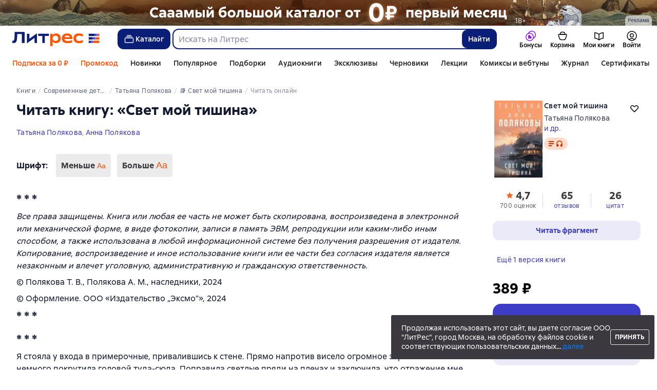

--- FILE ---
content_type: text/html; charset=utf-8
request_url: https://www.litres.ru/book/tatyana-polyakova/svet-moy-tishina-70064611/chitat-onlayn/
body_size: 63502
content:
<!DOCTYPE html><html lang="ru-RU"><script>if(typeof window.MutationObserver==='undefined'||typeof window.IntersectionObserver==='undefined'||typeof window.ResizeObserver==='undefined'||typeof window.globalThis==='undefined'||typeof window.Intl==='undefined'||typeof window.Intl.DateTimeFormat==='undefined'){document.write('<script src="https://cdnjs.cloudflare.com/polyfill/v3/polyfill.min.js?version=4.8.0&features=MutationObserver%2CIntersectionObserver%2CResizeObserver%2CglobalThis%2CIntl.DateTimeFormat.~locale.ru"></scr'+'ipt>')}
      </script><head><meta charSet="utf-8" data-next-head=""/><link rel="prefetch" href="https://cdn.litres.ru/_next/static/media/sprite.991cbbb9.svg" as="image" type="image/svg+xml" fetchpriority="high"/><link rel="shortcut icon" href="https://cdn.litres.ru/static/litres/favicon.svg" type="image/svg+xml" data-next-head=""/><link rel="shortcut icon" href="https://cdn.litres.ru/static/litres/favicon.ico" type="image/x-icon" data-next-head=""/><link title="Новые книги на Литрес" rel="alternate" type="application/rss+xml" href="/rss/" data-next-head=""/><link rel="apple-touch-icon" href="https://cdn.litres.ru/static/litres/i/social/seo/icon_114x114.png?caf381" data-next-head=""/><link rel="yandex-tableau-widget" href="https://www.litres.ru/static/litres/inc/seo/yandex-tableau-manifest.json" data-next-head=""/><link rel="manifest" href="https://www.litres.ru/static/manifest.json" data-next-head=""/><meta content="ru" http-equiv="content-language" data-next-head=""/><meta name="viewport" content="width=device-width, initial-scale=1" data-next-head=""/><link rel="preload" href="https://cdn.litres.ru/static/imgb2/media/2026/1/2/b_00009972.webp" as="image" fetchpriority="high" data-next-head=""/><link rel="preload" as="font" fetchpriority="high" href="https://cdn.litres.ru/static/litres/fonts/ALSSirius-Regular.woff2" type="font/woff2" crossorigin="anonymous" data-next-head=""/><link rel="preload" as="font" fetchpriority="high" href="https://cdn.litres.ru/static/litres/fonts/ALSSirius-Medium.woff2" type="font/woff2" crossorigin="anonymous" data-next-head=""/><link rel="preload" as="font" fetchpriority="high" href="https://cdn.litres.ru/static/litres/fonts/ALSSirius-Bold.woff2" type="font/woff2" crossorigin="anonymous" data-next-head=""/><link rel="preconnect" href="https://cdn.litres.ru" data-next-head=""/><link rel="preconnect" href="https://api.litres.ru" data-next-head=""/><link rel="dns-prefetch" href="https://www.google.ru" data-next-head=""/><link rel="dns-prefetch" href="https://counter.yadro.ru" data-next-head=""/><link rel="dns-prefetch" href="https://statad.ru" data-next-head=""/><link rel="alternate" href="https://litres.de/book/tatyana-polyakova/svet-moy-tishina-70064611/read/" hreflang="de" data-next-head=""/><link rel="alternate" href="https://litres.com/book/tatyana-polyakova/svet-moy-tishina-70064611/read/" hreflang="en" data-next-head=""/><link rel="alternate" href="https://litres.es/book/tatyana-polyakova/svet-moy-tishina-70064611/read/" hreflang="es" data-next-head=""/><link rel="alternate" href="https://www.litres.ru/book/tatyana-polyakova/svet-moy-tishina-70064611/chitat-onlayn/" hreflang="ru" data-next-head=""/><link rel="alternate" href="https://litres.pl/book/tatyana-polyakova/svet-moy-tishina-70064611/read/" hreflang="pl" data-next-head=""/><link rel="alternate" href="https://litres.az/book/tatyana-polyakova/svet-moy-tishina-70064611/read/" hreflang="az" data-next-head=""/><link rel="alternate" href="https://litres.uz/book/tatyana-polyakova/svet-moy-tishina-70064611/read/" hreflang="uz" data-next-head=""/><link rel="alternate" href="https://litres.ee/book/tatiana-polakowa/svet-moy-tishina-70064611/read/" hreflang="et" data-next-head=""/><link rel="alternate" href="https://www.litres.ru/book/tatyana-polyakova/svet-moy-tishina-70064611/chitat-onlayn/" hreflang="x-default" data-next-head=""/><title data-next-head="">«Свет мой тишина», Татьяна Полякова читать онлайн фрагмент бесплатно без регистрации</title><meta name="description" content="Читать онлайн книгу 📙 «Свет мой тишина» автора Татьяны Поляковой полностью на сайте или в приложении Литрес: Книги и аудиокниги." data-next-head=""/><meta property="og:type" content="books.book" data-next-head=""/><meta property="og:title" content="«Свет мой тишина», Татьяна Полякова читать онлайн фрагмент бесплатно без регистрации" data-next-head=""/><meta property="og:url" content="https://www.litres.ru/book/tatyana-polyakova/svet-moy-tishina-70064611/chitat-onlayn/" data-next-head=""/><meta property="og:image" content="https://www.litres.ru/pub/c/cover/70064611.jpg" data-next-head=""/><meta property="og:site_name" content="Литрес" data-next-head=""/><meta property="og:description" content="Читать онлайн книгу 📙 «Свет мой тишина» автора Татьяны Поляковой полностью на сайте или в приложении Литрес: Книги и аудиокниги." data-next-head=""/><link href="https://www.litres.ru/book/tatyana-polyakova/svet-moy-tishina-70064611/chitat-onlayn/" rel="canonical" data-next-head=""/><link rel="preload" as="image" fetchpriority="high" href="https://cdn.litres.ru/pub/c/cover_200/70064611.webp" data-next-head=""/><script type="application/ld+json" data-next-head="">{
  "@context": "https://schema.org",
  "@type": "Book",
  "name": "Свет мой тишина",
  "description": "Книга Татьяны Поляковой «Свет мой тишина» — Я и Владан Марич вместе прошли через многое. Теперь нам предстоит разобраться, чей труп обнаружен в пруду около дома состоятельной семьи и кому было выгодно утопить женщину. Новая заказчица подозревает, что ее муж убил свою любовницу. Она надеется получить основания для выгодного развода, однако в ходе этой истории легко приобрести только ночные кошмары…",
  "url": "https://www.litres.ru/book/tatyana-polyakova/svet-moy-tishina-70064611/chitat-onlayn/",
  "image": "https://cdn.litres.ru/pub/c/cover/70064611.jpg",
  "author": [
    {
      "@type": "Person",
      "name": "Татьяна Полякова"
    },
    {
      "@type": "Person",
      "name": "Анна Полякова"
    }
  ],
  "publisher": {
    "@type": "Organization",
    "name": "ЛитРес"
  },
  "isbn": "978-5-04-196917-2",
  "bookFormat": "https://schema.org/EBook",
  "isAccessibleForFree": false,
  "potentialAction": {
    "@type": "ReadAction",
    "target": "https://www.litres.ru/book/tatyana-polyakova/svet-moy-tishina-70064611/chitat-onlayn/",
    "name": "Читать онлайн"
  },
  "aggregateRating": {
    "@type": "AggregateRating",
    "ratingValue": "4.7",
    "reviewCount": "700"
  }
}</script><link data-next-font="" rel="preconnect" href="/" crossorigin="anonymous"/><script id="AdvCakeSdkLoader" data-nscript="beforeInteractive">window.addEventListener("advcake_track_id_updated",e=>{"undefined"!=typeof window&&(window.lastAdvCakeTrackId=e.detail?.value)}),function(e){var a=new URLSearchParams(window.location.search);if(a.has("lfrom")||a.has("lfrom_processed")||a.has("utm_source")){var t=e.createElement("script");t.async=1,t.src="https://tj4rxr.ru/",(e=e.getElementsByTagName("script")[0]).parentNode.insertBefore(t,e)}}(document);</script><link rel="preload" href="https://cdn.litres.ru/_next/static/css/cfc99ffc5b6b8ca3.css" as="style"/><link rel="stylesheet" href="https://cdn.litres.ru/_next/static/css/cfc99ffc5b6b8ca3.css" data-n-g=""/><link rel="preload" href="https://cdn.litres.ru/_next/static/css/fc04fc917a77af06.css" as="style"/><link rel="stylesheet" href="https://cdn.litres.ru/_next/static/css/fc04fc917a77af06.css" data-n-p=""/><link rel="preload" href="https://cdn.litres.ru/_next/static/css/d5a43e968375544f.css" as="style"/><link rel="stylesheet" href="https://cdn.litres.ru/_next/static/css/d5a43e968375544f.css" data-n-p=""/><link rel="preload" href="https://cdn.litres.ru/_next/static/css/d644808963cedaa7.css" as="style"/><link rel="stylesheet" href="https://cdn.litres.ru/_next/static/css/d644808963cedaa7.css" data-n-p=""/><link rel="preload" href="https://cdn.litres.ru/_next/static/css/dbe9f8e2f3567f37.css" as="style"/><link rel="stylesheet" href="https://cdn.litres.ru/_next/static/css/dbe9f8e2f3567f37.css" data-n-p=""/><link rel="preload" href="https://cdn.litres.ru/_next/static/css/9411fb2943f56dc2.css" as="style"/><link rel="stylesheet" href="https://cdn.litres.ru/_next/static/css/9411fb2943f56dc2.css"/><link rel="preload" href="https://cdn.litres.ru/_next/static/css/bafff9a70be9e3b9.css" as="style"/><link rel="stylesheet" href="https://cdn.litres.ru/_next/static/css/bafff9a70be9e3b9.css"/><link rel="preload" href="https://cdn.litres.ru/_next/static/css/daf81a6911e1aa8b.css" as="style"/><link rel="stylesheet" href="https://cdn.litres.ru/_next/static/css/daf81a6911e1aa8b.css"/><link rel="preload" href="https://cdn.litres.ru/_next/static/css/eef937116dc5fedc.css" as="style"/><link rel="stylesheet" href="https://cdn.litres.ru/_next/static/css/eef937116dc5fedc.css"/><noscript data-n-css=""></noscript><script defer="" nomodule="" src="https://cdn.litres.ru/_next/static/chunks/polyfills-42372ed130431b0a.js"></script><script defer="" src="https://cdn.litres.ru/_next/static/chunks/1971.af06b0e2eb6adcf7.js"></script><script defer="" src="https://cdn.litres.ru/_next/static/chunks/1263-428bbb3bfd5be5b6.js"></script><script defer="" src="https://cdn.litres.ru/_next/static/chunks/3375-0ed6d12a2d2e38d2.js"></script><script defer="" src="https://cdn.litres.ru/_next/static/chunks/562-f1acd1b1d1d4e572.js"></script><script defer="" src="https://cdn.litres.ru/_next/static/chunks/8721-171d62854e0d239e.js"></script><script defer="" src="https://cdn.litres.ru/_next/static/chunks/4187.a98161a20fb9742c.js"></script><script defer="" src="https://cdn.litres.ru/_next/static/chunks/4686.b6125f7ded1060f3.js"></script><script defer="" src="https://cdn.litres.ru/_next/static/chunks/5298-53827806c5fe8f42.js"></script><script defer="" src="https://cdn.litres.ru/_next/static/chunks/9514.79ee6ea1d83ee115.js"></script><script src="https://cdn.litres.ru/_next/static/chunks/webpack-b56d7e94f78eaf99.js" defer=""></script><script src="https://cdn.litres.ru/_next/static/chunks/framework-492644e40ce3fb68.js" defer=""></script><script src="https://cdn.litres.ru/_next/static/chunks/main-b7bbcf6f73715c1a.js" defer=""></script><script src="https://cdn.litres.ru/_next/static/chunks/pages/_app-245055e29aa6153d.js" defer=""></script><script src="https://cdn.litres.ru/_next/static/chunks/6036-7c1ea6b63e1cf84d.js" defer=""></script><script src="https://cdn.litres.ru/_next/static/chunks/2838-1d2ec371c92ecf1e.js" defer=""></script><script src="https://cdn.litres.ru/_next/static/chunks/6470-d88080d635eb7568.js" defer=""></script><script src="https://cdn.litres.ru/_next/static/chunks/9964-c0682ba4df0765cd.js" defer=""></script><script src="https://cdn.litres.ru/_next/static/chunks/9994-824f6e034fb1a9da.js" defer=""></script><script src="https://cdn.litres.ru/_next/static/chunks/6430-3f6d4a9421cc3e1a.js" defer=""></script><script src="https://cdn.litres.ru/_next/static/chunks/3256-b04a9b073b2c9586.js" defer=""></script><script src="https://cdn.litres.ru/_next/static/chunks/7355-9d8309e7c9dd15cd.js" defer=""></script><script src="https://cdn.litres.ru/_next/static/chunks/4748-788fc615a7f3ee13.js" defer=""></script><script src="https://cdn.litres.ru/_next/static/chunks/7364-e9eee0f8aec22969.js" defer=""></script><script src="https://cdn.litres.ru/_next/static/chunks/1106-dc64c131dce3d355.js" defer=""></script><script src="https://cdn.litres.ru/_next/static/chunks/212-a970348c36fa0fe8.js" defer=""></script><script src="https://cdn.litres.ru/_next/static/chunks/7069-f9b642b380dbd1aa.js" defer=""></script><script src="https://cdn.litres.ru/_next/static/chunks/3241-1e750f557bb540e9.js" defer=""></script><script src="https://cdn.litres.ru/_next/static/chunks/3715-c76a6760067af70b.js" defer=""></script><script src="https://cdn.litres.ru/_next/static/chunks/9097-f94af0bfbe7549ab.js" defer=""></script><script src="https://cdn.litres.ru/_next/static/chunks/5535-9400efdc2a860485.js" defer=""></script><script src="https://cdn.litres.ru/_next/static/chunks/2293-589f461797480a72.js" defer=""></script><script src="https://cdn.litres.ru/_next/static/chunks/5390-fe9e76f0b185aa36.js" defer=""></script><script src="https://cdn.litres.ru/_next/static/chunks/609-c028e8f347a8a316.js" defer=""></script><script src="https://cdn.litres.ru/_next/static/chunks/3474-5f2d5e1afed0faa2.js" defer=""></script><script src="https://cdn.litres.ru/_next/static/chunks/4525-fcf818398b053649.js" defer=""></script><script src="https://cdn.litres.ru/_next/static/chunks/4146-3705bece938541fb.js" defer=""></script><script src="https://cdn.litres.ru/_next/static/chunks/950-79d738e66f1c6325.js" defer=""></script><script src="https://cdn.litres.ru/_next/static/chunks/4456-c6dab9cd5be4412b.js" defer=""></script><script src="https://cdn.litres.ru/_next/static/chunks/2124-8a95aa71b8cc6fec.js" defer=""></script><script src="https://cdn.litres.ru/_next/static/chunks/1647-d38a8fc7ad4b20cf.js" defer=""></script><script src="https://cdn.litres.ru/_next/static/chunks/pages/book/%5Bauthor%5D/%5BbookSlug%5D/chitat-onlayn-f63de09a6e62d056.js" defer=""></script><script src="https://cdn.litres.ru/_next/static/fJ2K_ZtNFcLJcKfLefGHC/_buildManifest.js" defer=""></script><script src="https://cdn.litres.ru/_next/static/fJ2K_ZtNFcLJcKfLefGHC/_ssgManifest.js" defer=""></script></head><body><div id="__next"><link rel="manifest" href="/static/manifest.json"/><div id="Tracking-Container"><div id="Tracking-NoJS-Container"><noscript><img src="https://www.tns-counter.ru/V13a****litres_ru/ru/UTF-8/tmsec=litres_total/" width="1" height="1" alt=""/></noscript><noscript><iframe src="https://www.googletagmanager.com/ns.html?id=GTM-NM9VW6D" height="0" width="0" style="display:none;visibility:hidden" title="googletagmanager"></iframe></noscript><noscript><img src="https://vk.com/rtrg?p=VK-RTRG-280711-d3F84" style="position:fixed;left:-999px" alt=""/></noscript></div></div><div id="layout-root" class="layout-root a8e74375 d1891d07"><div class="_45270123" style="padding-bottom:146px"></div><header data-testid="header" class="f6f1894d"><a tabindex="0" class="_52804aad" role="button">Перейти к контенту</a><div><div class="_96f658c4" role="presentation"><a data-testid="mainPromoBanner--desktop" href="https://www.litres.ru/litres_subscription/?erid=2W5zFGrc9zG" tabindex="0" class="_239e895a" target="_blank" rel="noreferrer" aria-label="РК 2026_растяжка_19.01-25.02"><picture><source srcSet="https://cdn.litres.ru/static/imgb2/media/2026/1/2/b_00009972.webp" type="image/webp"/><source srcSet="https://cdn.litres.ru/static/imgb2/media/2026/1/2/b_00009972.jpg"/><img class="_239e895a" src="https://cdn.litres.ru/static/imgb2/media/2026/1/2/b_00009972.jpg" alt="РК 2026_растяжка_19.01-25.02" decoding="sync"/></picture></a><div class="fb5d50fc"><div class="ca8c82b3"><p class="c0c890fc">Реклама</p></div></div></div></div><div class="_5d332c5b"><div class="d5ea9723"><a data-testid="header--logo" href="/" tabindex="0" class="afddcdd5" style="cursor:pointer" aria-label="Главная страница Литрес"><img src="https://cdn.litres.ru/static/litres/logo/logo_ru.svg" width="178" height="28" alt="Логотип Литрес" class="_1129de21"/></a></div><div class="_2834e32d"><button class="e3691cb9" type="button" data-testid="header-catalog-button"><svg width="25" height="24" viewBox="0 0 25 24" fill="none" xmlns="http://www.w3.org/2000/svg"><path d="M19.5 10H5.5C4.94772 10 4.5 10.4477 4.5 11V18C4.5 18.5523 4.94772 19 5.5 19H19.5C20.0523 19 20.5 18.5523 20.5 18V11C20.5 10.4477 20.0523 10 19.5 10Z" stroke="#E9EBF0" stroke-width="1.5" stroke-linejoin="round"></path><path d="M6.5 7.5H18.5" stroke="#E9EBF0" stroke-width="1.5" stroke-linejoin="round"></path><path d="M8.5 5H16.5" stroke="#E9EBF0" stroke-width="1.5" stroke-linejoin="round"></path></svg>Каталог</button><div tabindex="0" data-header-popup="genres" class="d90ed88e _22a8214a _43969555" style="top:146px" id="genres_popup" data-testid="genres_popup"><div class="_0c5402ca"><div class="_0a2c66f2"><div class="_08c36bed"><a tabindex="0" role="button" class="c0570ff8"><div class="e74cb539" data-testid="icon_close" role="presentation"></div></a><div class="_8cef4a23" data-testid="popup__genreContainer--wrapper"><div class="_0300f435"><a data-testid="popup__genreTitle" href="/legkoe-chtenie/" tabindex="0" class="_694da326 _0fce91f7">Легкое чтение</a><ul class="_9ecfeee7"><li class="_1248cde2"><a data-testid="popup__subGenre--link" href="/knigi-fentezi/" tabindex="0" title=" 0 книг" data-arts-count="false" class="_694da326 a881c758">Фэнтези</a></li><li class="_1248cde2"><a data-testid="popup__subGenre--link" href="/knigi-detektivy/" tabindex="0" title=" 0 книг" data-arts-count="false" class="_694da326 a881c758">Детективы</a></li><li class="_1248cde2"><a data-testid="popup__subGenre--link" href="/knigi-boeviki-ostrosugetnaya/" tabindex="0" title=" 0 книг" data-arts-count="false" class="_694da326 a881c758">Боевики, остросюжетная литература</a></li><li class="_1248cde2"><a data-testid="popup__subGenre--link" href="/knigi-fantastika/" tabindex="0" title=" 0 книг" data-arts-count="false" class="_694da326 a881c758">Фантастика</a></li><li class="_1248cde2"><a data-testid="popup__subGenre--link" href="/knigi-lubovnye-romany/" tabindex="0" title=" 0 книг" data-arts-count="false" class="_694da326 a881c758">Любовные романы</a></li><li class="_27a2191a" data-testid="popup__moreGeners--button"><a tabindex="0" role="button">Все<!-- --> <!-- -->12</a></li></ul></div><div class="_0300f435"><a data-testid="popup__genreTitle" href="/sereznoe-chtenie/" tabindex="0" class="_694da326 _0fce91f7">Серьезное чтение</a><ul class="_9ecfeee7"><li class="_1248cde2"><a data-testid="popup__subGenre--link" href="/knigi-sovremennaya-proza/" tabindex="0" title=" 0 книг" data-arts-count="false" class="_694da326 a881c758">Современная проза</a></li><li class="_1248cde2"><a data-testid="popup__subGenre--link" href="/klassicheskaya-literatura/" tabindex="0" title=" 0 книг" data-arts-count="false" class="_694da326 a881c758">Классическая литература</a></li><li class="_1248cde2"><a data-testid="popup__subGenre--link" href="/sereznoe-chtenie/ob-istorii-serezno/" tabindex="0" title=" 0 книг" data-arts-count="false" class="_694da326 a881c758">Об истории серьезно</a></li><li class="_1248cde2"><a data-testid="popup__subGenre--link" href="/knigi-publicistika/biografii-memuary/" tabindex="0" title=" 0 книг" data-arts-count="false" class="_694da326 a881c758">Биографии и мемуары</a></li><li class="_1248cde2"><a data-testid="popup__subGenre--link" href="/sereznoe-chtenie/stihi-poeziya/" tabindex="0" title=" 0 книг" data-arts-count="false" class="_694da326 a881c758">Cтихи, поэзия</a></li><li class="_27a2191a" data-testid="popup__moreGeners--button"><a tabindex="0" role="button">Все<!-- --> <!-- -->6</a></li></ul></div><div class="_0300f435"><a data-testid="popup__genreTitle" href="/istoriya/" tabindex="0" class="_694da326 _0fce91f7">История</a><ul class="_9ecfeee7"><li class="_1248cde2"><a data-testid="popup__subGenre--link" href="/populyarno-ob-istorii/" tabindex="0" title=" 0 книг" data-arts-count="false" class="_694da326 a881c758">Популярно об истории</a></li><li class="_1248cde2"><a data-testid="popup__subGenre--link" href="/knigi-priklucheniya/puteshestviyah/" tabindex="0" title=" 0 книг" data-arts-count="false" class="_694da326 a881c758">Книги о путешествиях</a></li><li class="_1248cde2"><a data-testid="popup__subGenre--link" href="/knigi-publicistika/biografii-memuary/" tabindex="0" title=" 0 книг" data-arts-count="false" class="_694da326 a881c758">Биографии и мемуары</a></li><li class="_1248cde2"><a data-testid="popup__subGenre--link" href="/knigi-detektivy/istoricheskie/" tabindex="0" title=" 0 книг" data-arts-count="false" class="_694da326 a881c758">Исторические детективы</a></li><li class="_1248cde2"><a data-testid="popup__subGenre--link" href="/knigi-sovremennaya-proza/istoricheskaya-literatura/" tabindex="0" title=" 0 книг" data-arts-count="false" class="_694da326 a881c758">Историческая литература</a></li><li class="_27a2191a" data-testid="popup__moreGeners--button"><a tabindex="0" role="button">Все<!-- --> <!-- -->12</a></li></ul></div><div class="_0300f435"><a data-testid="popup__genreTitle" href="/znaniya-navyki/biznes/" tabindex="0" class="_694da326 _0fce91f7">Бизнес-книги</a><ul class="_9ecfeee7"><li class="_1248cde2"><a data-testid="popup__subGenre--link" href="/biznes-knigi/lichnaya-effektivnost/" tabindex="0" title=" 0 книг" data-arts-count="false" class="_694da326 a881c758">Личная эффективность</a></li><li class="_1248cde2"><a data-testid="popup__subGenre--link" href="/biznes-knigi/menedzhment/" tabindex="0" title=" 0 книг" data-arts-count="false" class="_694da326 a881c758">Менеджмент</a></li><li class="_1248cde2"><a data-testid="popup__subGenre--link" href="/biznes-knigi/o-biznese-populyarno/" tabindex="0" title=" 0 книг" data-arts-count="false" class="_694da326 a881c758">О бизнесе популярно</a></li><li class="_1248cde2"><a data-testid="popup__subGenre--link" href="/biznes-knigi/zarubezhnaya-delovaya-literatura/" tabindex="0" title=" 0 книг" data-arts-count="false" class="_694da326 a881c758">Зарубежная деловая литература</a></li><li class="_1248cde2"><a data-testid="popup__subGenre--link" href="/biznes-knigi/taym-menedzhment/" tabindex="0" title=" 0 книг" data-arts-count="false" class="_694da326 a881c758">Тайм-менеджмент</a></li><li class="_27a2191a" data-testid="popup__moreGeners--button"><a tabindex="0" role="button">Все<!-- --> <!-- -->31</a></li></ul></div><div class="_0300f435"><a data-testid="popup__genreTitle" href="/znaniya-navyki/" tabindex="0" class="_694da326 _0fce91f7">Знания и навыки</a><ul class="_9ecfeee7"><li class="_1248cde2"><a data-testid="popup__subGenre--link" href="/knigi-psihologiya/samorazvitiye-lichnostnyy-rost/" tabindex="0" title=" 0 книг" data-arts-count="false" class="_694da326 a881c758">Саморазвитие / личностный рост</a></li><li class="_1248cde2"><a data-testid="popup__subGenre--link" href="/knigi-nauka-obrazovanie/nauchno-populyarnaya-literatura/" tabindex="0" title=" 0 книг" data-arts-count="false" class="_694da326 a881c758">Научно-популярная литература</a></li><li class="_1248cde2"><a data-testid="popup__subGenre--link" href="/znaniya-navyki/uchebnaya-nauchnaya-literatura/" tabindex="0" title=" 0 книг" data-arts-count="false" class="_694da326 a881c758">Учебная и научная литература</a></li><li class="_1248cde2"><a data-testid="popup__subGenre--link" href="/znaniya-navyki/biznes/" tabindex="0" title=" 0 книг" data-arts-count="false" class="_694da326 a881c758">Бизнес-книги</a></li><li class="_1248cde2"><a data-testid="popup__subGenre--link" href="/psihologiya-motivaciya/istorii-iz-zhizni/" tabindex="0" title=" 0 книг" data-arts-count="false" class="_694da326 a881c758">Истории из жизни</a></li><li class="_27a2191a" data-testid="popup__moreGeners--button"><a tabindex="0" role="button">Все<!-- --> <!-- -->12</a></li></ul></div><div class="_0300f435"><a data-testid="popup__genreTitle" href="/psihologiya-motivaciya/" tabindex="0" class="_694da326 _0fce91f7">Психология, мотивация</a><ul class="_9ecfeee7"><li class="_1248cde2"><a data-testid="popup__subGenre--link" href="/knigi-psihologiya/" tabindex="0" title=" 0 книг" data-arts-count="false" class="_694da326 a881c758">Книги по психологии</a></li><li class="_1248cde2"><a data-testid="popup__subGenre--link" href="/knigi-psihologiya/samorazvitiye-lichnostnyy-rost/" tabindex="0" title=" 0 книг" data-arts-count="false" class="_694da326 a881c758">Саморазвитие / личностный рост</a></li><li class="_1248cde2"><a data-testid="popup__subGenre--link" href="/psihologiya-motivaciya/religiya-duhovnaya-literatura/" tabindex="0" title=" 0 книг" data-arts-count="false" class="_694da326 a881c758">Религия и духовная литература</a></li><li class="_1248cde2"><a data-testid="popup__subGenre--link" href="/knigi-publicistika/biografii-memuary/" tabindex="0" title=" 0 книг" data-arts-count="false" class="_694da326 a881c758">Биографии и мемуары</a></li><li class="_1248cde2"><a data-testid="popup__subGenre--link" href="/psihologiya-motivaciya/istorii-iz-zhizni/" tabindex="0" title=" 0 книг" data-arts-count="false" class="_694da326 a881c758">Истории из жизни</a></li><li class="_27a2191a" data-testid="popup__moreGeners--button"><a tabindex="0" role="button">Все<!-- --> <!-- -->7</a></li></ul></div><div class="_0300f435"><a data-testid="popup__genreTitle" href="/sport-zdorove-krasota/" tabindex="0" class="_694da326 _0fce91f7">Спорт, здоровье, красота</a><ul class="_9ecfeee7"><li class="_1248cde2"><a data-testid="popup__subGenre--link" href="/sport-zdorove-krasota/medicina-i-zdorove/" tabindex="0" title=" 0 книг" data-arts-count="false" class="_694da326 a881c758">Медицина и здоровье</a></li><li class="_1248cde2"><a data-testid="popup__subGenre--link" href="/sport-zdorove-krasota/sport/" tabindex="0" title=" 0 книг" data-arts-count="false" class="_694da326 a881c758">Спорт</a></li><li class="_1248cde2"><a data-testid="popup__subGenre--link" href="/erotika-seks/seksualnyye-rukovodstva/" tabindex="0" title=" 0 книг" data-arts-count="false" class="_694da326 a881c758">Секс / секс-руководства</a></li><li class="_1248cde2"><a data-testid="popup__subGenre--link" href="/sport-zdorove-krasota/krasota/" tabindex="0" title=" 0 книг" data-arts-count="false" class="_694da326 a881c758">Красота</a></li></ul></div><div class="_0300f435"><a data-testid="popup__genreTitle" href="/hobbi-dosug/" tabindex="0" class="_694da326 _0fce91f7">Хобби, досуг</a><ul class="_9ecfeee7"><li class="_1248cde2"><a data-testid="popup__subGenre--link" href="/knigi-ezoterika/yoga/" tabindex="0" title=" 0 книг" data-arts-count="false" class="_694da326 a881c758">Йога</a></li><li class="_1248cde2"><a data-testid="popup__subGenre--link" href="/knigi-dom-semya/kulinariya/" tabindex="0" title=" 0 книг" data-arts-count="false" class="_694da326 a881c758">Кулинария</a></li><li class="_1248cde2"><a data-testid="popup__subGenre--link" href="/knigi-dom-semya/hobbi_uvlecheniya/" tabindex="0" title=" 0 книг" data-arts-count="false" class="_694da326 a881c758">Хобби / увлечения</a></li><li class="_1248cde2"><a data-testid="popup__subGenre--link" href="/knigi-iskusstvo/izobrazitelnoe-iskusstvo/" tabindex="0" title=" 0 книг" data-arts-count="false" class="_694da326 a881c758">Изобразительное искусство</a></li><li class="_1248cde2"><a data-testid="popup__subGenre--link" href="/knigi-dom-semya/rukodeliye-remesla/" tabindex="0" title=" 0 книг" data-arts-count="false" class="_694da326 a881c758">Рукоделие и ремесла</a></li><li class="_27a2191a" data-testid="popup__moreGeners--button"><a tabindex="0" role="button">Все<!-- --> <!-- -->19</a></li></ul></div><div class="_0300f435"><a data-testid="popup__genreTitle" href="/dom-dacha/" tabindex="0" class="_694da326 _0fce91f7">Дом, дача</a><ul class="_9ecfeee7"><li class="_1248cde2"><a data-testid="popup__subGenre--link" href="/knigi-dom-semya/kulinariya/" tabindex="0" title=" 0 книг" data-arts-count="false" class="_694da326 a881c758">Кулинария</a></li><li class="_1248cde2"><a data-testid="popup__subGenre--link" href="/knigi-dom-semya/hobbi_uvlecheniya/" tabindex="0" title=" 0 книг" data-arts-count="false" class="_694da326 a881c758">Хобби / увлечения</a></li><li class="_1248cde2"><a data-testid="popup__subGenre--link" href="/dom-dacha/domashnee-hozyaystvo/" tabindex="0" title=" 0 книг" data-arts-count="false" class="_694da326 a881c758">Домашнее хозяйство</a></li><li class="_1248cde2"><a data-testid="popup__subGenre--link" href="/knigi-dom-semya/rukodeliye-remesla/" tabindex="0" title=" 0 книг" data-arts-count="false" class="_694da326 a881c758">Рукоделие и ремесла</a></li><li class="_1248cde2"><a data-testid="popup__subGenre--link" href="/knigi-dom-semya/domashnie-zhivotnye/" tabindex="0" title=" 0 книг" data-arts-count="false" class="_694da326 a881c758">Домашние животные</a></li><li class="_27a2191a" data-testid="popup__moreGeners--button"><a tabindex="0" role="button">Все<!-- --> <!-- -->16</a></li></ul></div><div class="_0300f435"><a data-testid="popup__genreTitle" href="/detskie-knigi/" tabindex="0" class="_694da326 _0fce91f7">Детские книги</a><ul class="_9ecfeee7"><li class="_1248cde2"><a data-testid="popup__subGenre--link" href="/detskie-knigi/zarubezhnye/" tabindex="0" title=" 0 книг" data-arts-count="false" class="_694da326 a881c758">Зарубежные детские книги</a></li><li class="_1248cde2"><a data-testid="popup__subGenre--link" href="/detskie-knigi/skazki/" tabindex="0" title=" 0 книг" data-arts-count="false" class="_694da326 a881c758">Сказки</a></li><li class="_1248cde2"><a data-testid="popup__subGenre--link" href="/detskie-knigi/children/" tabindex="0" title=" 0 книг" data-arts-count="false" class="_694da326 a881c758">Книги для детей</a></li><li class="_1248cde2"><a data-testid="popup__subGenre--link" href="/detskie-knigi/knigi_doshkolniki/" tabindex="0" title=" 0 книг" data-arts-count="false" class="_694da326 a881c758">Книги для дошкольников</a></li><li class="_1248cde2"><a data-testid="popup__subGenre--link" href="/detskie-knigi/dlya-podrostkov/" tabindex="0" title=" 0 книг" data-arts-count="false" class="_694da326 a881c758">Книги для подростков</a></li><li class="_27a2191a" data-testid="popup__moreGeners--button"><a tabindex="0" role="button">Все<!-- --> <!-- -->15</a></li></ul></div><div class="_0300f435"><a data-testid="popup__genreTitle" href="/roditelyam/" tabindex="0" class="_694da326 _0fce91f7">Родителям</a><ul class="_9ecfeee7"><li class="_1248cde2"><a data-testid="popup__subGenre--link" href="/knigi-dom-semya/vospitanie-detey/" tabindex="0" title=" 0 книг" data-arts-count="false" class="_694da326 a881c758">Воспитание детей</a></li><li class="_1248cde2"><a data-testid="popup__subGenre--link" href="/knigi-psihologiya/detskaya/" tabindex="0" title=" 0 книг" data-arts-count="false" class="_694da326 a881c758">Детская психология</a></li><li class="_1248cde2"><a data-testid="popup__subGenre--link" href="/detskie-knigi/" tabindex="0" title=" 0 книг" data-arts-count="false" class="_694da326 a881c758">Детские книги</a></li><li class="_1248cde2"><a data-testid="popup__subGenre--link" href="/zdorovye-detey/" tabindex="0" title=" 0 книг" data-arts-count="false" class="_694da326 a881c758">Здоровье детей</a></li></ul></div><div class="_0300f435"><a data-testid="popup__genreTitle" href="/publicistika-periodicheskie-izdaniya/" tabindex="0" class="_694da326 _0fce91f7">Публицистика и периодические издания</a><ul class="_9ecfeee7"><li class="_1248cde2"><a data-testid="popup__subGenre--link" href="/knigi-publicisticheskaya-literatura/" tabindex="0" title=" 0 книг" data-arts-count="false" class="_694da326 a881c758">Публицистическая литература</a></li><li class="_1248cde2"><a data-testid="popup__subGenre--link" href="/periodicheskie-izdaniya/" tabindex="0" title=" 0 книг" data-arts-count="false" class="_694da326 a881c758">Периодические издания</a></li><li class="_1248cde2"><a data-testid="popup__subGenre--link" href="/podcasts/" tabindex="0" title=" 0 книг" data-arts-count="false" class="_694da326 a881c758">Подкасты</a></li></ul></div><div class="_0300f435"><a data-testid="popup__genreTitle" href="/drafts/" tabindex="0" class="_694da326 _0fce91f7">Черновики</a></div><div class="_0300f435"><a data-testid="popup__genreTitle" href="/selfpublishing/" tabindex="0" class="_694da326 _0fce91f7">Эксклюзивы</a></div><div class="_0300f435"><a data-testid="popup__genreTitle" href="/genre/webtoon-275083/" tabindex="0" class="_694da326 _0fce91f7">Вебтуны</a></div><div class="_0300f435"><a data-testid="popup__genreTitle" href="/showroom/fanfic/" tabindex="0" class="_694da326 _0fce91f7">Фанфики</a></div><div class="_0300f435"><a data-testid="popup__genreTitle" href="/collections/besplatnie-knigi/" tabindex="0" class="_694da326 _0fce91f7">Бесплатные книги</a></div></div></div></div></div><div class="d29aea3f" data-testid="popup__allGenre--button"><a href="/pages/new_genres/" tabindex="0" class="_694da326">Все 142 жанра<div class="_666c263c" data-testid="icon_chevronRight" role="presentation"></div></a></div></div><div class="cc56edc5"><form action="/search/" method="get" autoComplete="off" data-testid="header__search-form--desktop" role="search" aria-label="Искать на Литрес"><div class="_629ab8b2"><input class="_8fba8811" maxLength="150" placeholder="Искать на Литрес" name="q" data-testid="search__input" role="combobox" aria-controls="suggestionsSearchResult" aria-autocomplete="list" aria-haspopup="listbox" aria-expanded="false" value=""/><button class="_82b1c248" type="submit" data-testid="search__button" aria-label="Найти " aria-description="Результаты поиска появятся на странице">Найти</button></div></form></div></div><nav class="_32536d0d _2d8c1892" aria-label="Пользовательские разделы меню"><div class="_94c21a9e _486a4e26" data-testid="tab-bonus" id="tab-bonus"><a data-testid="tab__link" href="/landing/litres-bonus-change/" tabindex="0" class="_4e1b756d"><div class="_9b56e24b"><div class="b53838dd"><svg fill="none" viewBox="0 0 20 20" width="20" height="20" xmlns="http://www.w3.org/2000/svg"><path d="m15.293 15.293c2.7757-1.2553 4.707-4.0486 4.707-7.293 0-4.4183-3.5817-8-8-8-3.2444 0-6.0377 1.9313-7.293 4.707-2.7757 1.2553-4.707 4.0486-4.707 7.293 0 4.4182 3.5817 8 8 8 3.2444 0 6.0377-1.9314 7.293-4.707zm0.6189-2.1015c1.572-1.1864 2.5881-3.0703 2.5881-5.1915 0-3.5898-2.9101-6.5-6.5-6.5-2.1212 0-4.0051 1.0161-5.1915 2.5881 0.38874-0.05805 0.78662-0.08813 1.1915-0.08813 4.4183 0 8 3.5817 8 8 0 0.4049-0.0301 0.8028-0.0881 1.1915zm-1.4119-1.1915c0 3.5898-2.9101 6.5-6.5 6.5-3.5898 0-6.5-2.9102-6.5-6.5 0-3.5899 2.9102-6.5 6.5-6.5 3.5899 0 6.5 2.9102 6.5 6.5zm-9.4999-1.0165-6e-5 0.0164c-0.00275 0.7461 6.5e-4 2.608 0.00255 3.5047 5.9e-4 0.2757 0.22368 0.4983 0.49935 0.4983h3.4981c1.0002 0 3 0 3-2.003 0-2.5-3-2.0001-3-2.0001s0.5-3-2-2.9999c-1.9891 1e-5 -1.9963 1.9784-1.9999 2.9836z" clip-rule="evenodd" fill="#9013FE" fill-rule="evenodd"></path></svg></div></div><p class="d554e81d">Бонусы</p></a></div><div class="_25280e6d c79b8d23" data-testid="tab-basket" id="tab-basket"><a data-testid="tab__link" href="/my-books/cart/" tabindex="0" class="c151ff38"><div class="_4e9bf279"><div class="e9e60f90"><svg width="24" height="24" viewBox="0 0 24 24" fill="none" xmlns="http://www.w3.org/2000/svg" data-testid="basketTabIcon"><path d="M18.9243 9H5.07573C4.41135 9 3.93169 9.63591 4.11421 10.2747L5.92111 16.5989C6.41174 18.3161 7.98128 19.5 9.76721 19.5H14.2328C16.0187 19.5 17.5883 18.3161 18.0789 16.5989L19.8858 10.2747C20.0683 9.6359 19.5886 9 18.9243 9Z" stroke="#020305" stroke-width="1.5" stroke-linejoin="round"></path><path d="M15.7395 9H8.26051C7.54417 9 7.06016 8.2689 7.33993 7.60945L7.62487 6.9378C8.25188 5.45986 9.70176 4.5 11.3072 4.5H12.6928C14.2982 4.5 15.7481 5.45986 16.3751 6.9378L16.6601 7.60945C16.9398 8.2689 16.4558 9 15.7395 9Z" stroke="#020305" stroke-width="1.5" stroke-linejoin="round"></path></svg></div></div><p class="_545559a4">Корзина</p></a></div><div class="_25280e6d e74ef06a" data-testid="tab-myBooks" id="tab-myBooks"><a data-testid="tab__link" href="/my-books/" tabindex="0" class="c151ff38"><div class="_4e9bf279"><div class="e9e60f90"><svg width="24" height="24" viewBox="0 0 24 24" fill="none" xmlns="http://www.w3.org/2000/svg"><path d="M11.5203 8.4566L12 8.8557L12.4797 8.45659C14.071 7.1326 16.179 6.44532 17.9438 6.09571C18.8178 5.92257 19.5885 5.83593 20.1392 5.7927C20.1772 5.78972 20.2142 5.78694 20.25 5.78436V16.4503C20.2116 16.4537 20.172 16.4573 20.131 16.4612C19.6036 16.5116 18.8664 16.612 18.0166 16.8124C16.3246 17.2114 14.1419 18.0175 12.2909 19.6576C12.1308 19.7995 11.8692 19.7995 11.7091 19.6576C9.85805 18.0175 7.67537 17.2114 5.9834 16.8124C5.13358 16.612 4.39636 16.5116 3.86895 16.4612C3.82805 16.4573 3.78838 16.4537 3.75 16.4503V5.78437C3.78583 5.78695 3.82277 5.78972 3.86078 5.79271C4.41153 5.83594 5.18216 5.92258 6.05618 6.09572C7.82102 6.44534 9.929 7.13261 11.5203 8.4566Z" stroke="#020305" stroke-width="1.5"></path><path d="M12 8V14.5V19" stroke="#020305" stroke-width="1.5"></path></svg></div></div><p class="_545559a4">Мои книги</p></a></div><div class="_2a9f6674" data-testid="user-button"><div data-testid="header__login-button--desktop"><div class="_25280e6d" data-testid="tab-login" id="tab-login"><a data-testid="tab__link" href="/auth/login" tabindex="0" class="c151ff38"><div class="_4e9bf279"><div class="e9e60f90"><svg width="24" height="24" viewBox="0 0 24 24" fill="none" xmlns="http://www.w3.org/2000/svg"><circle cx="12" cy="11" r="3.25" stroke="#020305" stroke-width="1.5"></circle><path d="M6.5 19.318C7.84208 18.0095 9.50575 17 12 17C14.4943 17 16.1579 18.0095 17.5 19.318" stroke="#020305" stroke-width="1.5"></path><rect x="3" y="3" width="18" height="18" rx="9" stroke="#020305" stroke-width="1.5"></rect></svg></div></div><p class="_545559a4">Войти</p></a></div></div></div></nav></div><div id="lowerMenuWrap" class="_6424f003"><nav class="_0f27da77" aria-label="Основное меню"><div class="dc8d3e2c" data-testid="lowerMenu_items"><a data-testid="lowerMenu__item--subscription" href="/litres_subscription/" tabindex="0" class="b64bffff _41cb3e28" aria-hidden="false">Подписка за 0 ₽</a><a data-testid="lowerMenu__item--promoCodes" href="/promocode/" tabindex="0" class="b64bffff _41cb3e28" aria-hidden="false">Промокод</a><a data-testid="lowerMenu__item--newBooks" href="/showroom/new/" tabindex="0" class="b64bffff" aria-hidden="false">Новинки</a><a data-testid="lowerMenu__item--popular" href="/popular/" tabindex="0" class="b64bffff" aria-hidden="false">Популярное</a><a data-testid="lowerMenu__item--compilations" href="/collections/" tabindex="0" class="b64bffff" aria-hidden="false">Подборки</a><a data-testid="lowerMenu__item--audiobooks" href="/audiobooks/" tabindex="0" class="b64bffff" aria-hidden="false">Аудиокниги</a><a data-testid="lowerMenu__item--selfpub" href="/selfpublishing/" tabindex="0" class="b64bffff" aria-hidden="false">Эксклюзивы</a><a data-testid="lowerMenu__item--drafts" href="/drafts/" tabindex="0" class="b64bffff" aria-hidden="false">Черновики</a><a data-testid="lowerMenu__item--lectures" href="/showroom/lectures/" tabindex="0" class="b64bffff" aria-hidden="false">Лекции</a><a data-testid="lowerMenu__item--comics" href="/showroom/komiksy-i-manga-274060/" tabindex="0" class="b64bffff" aria-hidden="false">Комиксы и вебтуны</a><a data-testid="lowerMenu__item--journal" href="/journal/" tabindex="0" class="b64bffff" aria-hidden="false">Журнал</a><a data-testid="lowerMenu__item--certificatePresent" href="/certificate-present/" tabindex="0" class="b64bffff" aria-hidden="false">Сертификаты</a><a data-testid="lowerMenu__item--partners" href="/company/partners/" tabindex="0" class="b64bffff" aria-hidden="false">Партнёрская программа</a><a data-testid="lowerMenu__item--becomeAnAuthor" href="https://selfpub.ru/?utm_source=litres&amp;utm_medium=header&amp;utm_campaign=top" tabindex="0" class="b64bffff" aria-hidden="false">Стать автором</a><div class="_4887b5dd" data-testid="lowerMenu_moreButtonWrap"><div class="a8239b96" data-testid="lower-menu__more-button" tabindex="0"><a tabindex="-1">Ещё</a><svg width="12" height="8" viewBox="0 0 12 8" fill="none" xmlns="http://www.w3.org/2000/svg"><path d="M1 1L6 6L11 1" stroke="#212121" stroke-width="1.5" stroke-linecap="round"></path></svg></div><div style="visibility:hidden;position:absolute;left:-150px"><div data-testid="lowerMenu_moreItems"><a data-testid="lowerMenu_moreItem" href="/showroom/detskie-knigi-5007/" tabindex="0" class="d1d2e572" role="button" aria-label="Детская литература"><div class="_12a87617" data-testid="contextMenu__itemContent">Детская литература</div></a><a data-testid="lowerMenu_moreItem" href="/showroom/fanfic/" tabindex="0" class="d1d2e572" role="button" aria-label="Фанфики"><div class="_12a87617" data-testid="contextMenu__itemContent">Фанфики</div></a><a data-testid="lowerMenu_moreItem" href="/abonement/" tabindex="0" class="d1d2e572" role="button" aria-label="Литрес Абонемент"><div class="_12a87617" data-testid="contextMenu__itemContent">Литрес Абонемент</div></a><a data-testid="lowerMenu_moreItem" href="/company/adv-for-business/" tabindex="0" class="d1d2e572" role="button" aria-label="Реклама для бизнеса"><div class="_12a87617" data-testid="contextMenu__itemContent">Реклама для бизнеса</div></a><a data-testid="lowerMenu_moreItem" href="/podcasts/" tabindex="0" class="d1d2e572" role="button" aria-label="Подкасты"><div class="_12a87617" data-testid="contextMenu__itemContent">Подкасты</div></a><a data-testid="lowerMenu_moreItem" href="/cms/corp-library/" tabindex="0" class="d1d2e572" role="button" aria-label="Корпоративная библиотека"><div class="_12a87617" data-testid="contextMenu__itemContent">Корпоративная библиотека</div></a><a data-testid="lowerMenu_moreItem" href="/cms/7330/" tabindex="0" class="d1d2e572" role="button" aria-label="Литрес Чтец"><div class="_12a87617" data-testid="contextMenu__itemContent">Литрес Чтец</div></a><a data-testid="lowerMenu_moreItem" href="/selfpub/" tabindex="0" class="d1d2e572" role="button" aria-label="Издать свою книгу"><div class="_12a87617" data-testid="contextMenu__itemContent">Издать свою книгу</div></a><a data-testid="lowerMenu_moreItem" href="/app/" tabindex="0" class="d1d2e572" role="button" aria-label="Мобильные приложения"><div class="_12a87617" data-testid="contextMenu__itemContent">Мобильные приложения</div></a></div></div></div></div></nav></div></header><main class="_5b2dba93" id="main" role="main" aria-labelledby="pageTitle"><div id="book-card__wrapper" class="c76b1a71" data-testid="book-card__wrapper"><div class="_781d7927 c63abdae"><div class="_91b0f2df"><nav id="breadcrumbs" aria-label="Хлебные крошки" style="max-width:100%"><ul class="_7cfd77fe _60c52b62" itemscope="" itemType="https://schema.org/BreadcrumbList" data-testid="breadcrumbs__wrapper"><li itemscope="" itemType="https://schema.org/ListItem" itemProp="itemListElement" class="_3dce98ba _722f533b"><a href="/" tabindex="0" itemProp="item"><span itemProp="name">Книги</span></a><meta itemProp="position" content="1"/></li><li itemscope="" itemType="https://schema.org/ListItem" itemProp="itemListElement" class="_3dce98ba _722f533b"><a href="/genre/sovremennye-5259/" tabindex="0" itemProp="item"><span itemProp="name">современные детективы</span></a><meta itemProp="position" content="2"/></li><li itemscope="" itemType="https://schema.org/ListItem" itemProp="itemListElement" class="_3dce98ba _722f533b"><a href="/author/tatyana-polyakova/" tabindex="0" itemProp="item"><span itemProp="name">Татьяна Полякова</span></a><meta itemProp="position" content="3"/></li><li itemscope="" itemType="https://schema.org/ListItem" itemProp="itemListElement" class="_3dce98ba _8a9b0126"><a href="/book/tatyana-polyakova/svet-moy-tishina-70064611/" tabindex="0" itemProp="item"><div class="_3ff52e0a _5f5676e7" data-testid="icon_crumbArrow" role="presentation"></div>📚 <span itemProp="name">Свет мой тишина</span></a><meta itemProp="position" content="4"/></li><li itemscope="" itemType="https://schema.org/ListItem" itemProp="itemListElement" class="_3dce98ba _722f533b"><span itemProp="name">Читать онлайн</span><meta itemProp="position" content="5"/></li></ul></nav></div></div><div itemscope="" itemType="https://schema.org/Book" class="_038197f0"><meta itemProp="dateModified" content="2026-01-30T07:59:39"/><div class="ea768cd9"><div class="fc31b6d9"><div class="_04653b03" data-testid="readOnline__text--wrapper"><h1 class="_4a525e88">Читать книгу: «Свет мой тишина»</h1><div class="c69cf7d0"><a href="/author/tatyana-polyakova/" tabindex="0" class="">Татьяна Полякова</a><span>, </span><a href="/author/anna-polyakova-32305670/" tabindex="0" class="">Анна Полякова</a></div><div class="_488557a8" data-testid="readOnline__fontSwitcher--wrapper"><span class="_2f974056">Шрифт<!-- -->:</span><div class="ab795679"><button type="button" class="_59612ff9">Меньше <span class="ffbf8abb">Аа</span></button><button type="button" class="_59612ff9">Больше <span class="_5228c767">Аа</span></button></div></div><div class="_43a405f8" data-testid="readOnline__fontSize--style" style="font-size:1em"><h5 class="subtitle">* * *</h5><p><i>Все права защищены. Книга или любая ее часть не может быть скопирована, воспроизведена в электронной или механической форме, в виде фотокопии, записи в память ЭВМ, репродукции или каким-либо иным способом, а также использована в любой информационной системе без получения разрешения от издателя. Копирование, воспроизведение и иное использование книги или ее части без согласия издателя является незаконным и влечет уголовную, административную и гражданскую ответственность.</i></p><p>© Полякова Т. В., Полякова А. М., наследники, 2024</p><p>© Оформление. ООО «Издательство „Эксмо“», 2024</p><h5 class="subtitle">* * *</h5><div style="text-align: center;"><img src="https://www.litres.ru/pub/t/70064611.json/i_001.jpg" alt=""/></div><h5 class="subtitle">* * *</h5><p>Я стояла у входа в примерочные, привалившись к стене. Прямо напротив висело огромное зеркало в пол. Я немного покрутила головой туда-сюда. Поправила светлые пряди на плечах и заключила, что отражение мне нравится.</p><p>В этот момент тяжелая сиреневая занавеска ближайшей ко мне кабинки сдвинулась, и я увидела вытянутую вперед руку. Поблескивая бриллиантами на пальцах, подруга демонстрировала вешалку с платьем. Расцветка, сочетающая леопардовый принт с синими разводами, поражала нелепостью.</p><p>– Эй, – позвал голос из кабинки. – Принеси на размер больше.</p><p>– Малó?</p><p>– Тише, – зашипела Маринка и просунула свое озабоченное лицо за шторку. – Не произноси таких слов вслух.</p><p>– А то что? – с вызовом спросила я, забирая платье из рук подруги.</p><p>Не дожидаясь ответа, я вышла в торговый зал. Ко мне тут же подбежала румяная девушка в форменной одежде и забрала платье, пообещав найти нужный размер. Я вернулась к примерочным. Маринка уже успела облачиться в следующий наряд – черное платье с узором из павлиньих перьев разного размера и цвета и зеленой бахромой. Такое могла выбрать только моя подруга.</p><p>В моем представлении беременные женщины прилично за тридцать одеваются совсем иначе, но подруга всегда предпочитала вызывающие и даже экстравагантные наряды, оттого ее выбору я давно не удивляюсь. Маринка привыкла приковывать взгляды.</p><p>– Шикарна, как и всегда, – произнесла я в притворном восхищении.</p><p>– Выгодно подчеркивает каштановый цвет ваших волос, – подхватила сотрудница магазина, которая незаметно материализовалась позади меня с леопардовым экземпляром нужного размера в руках.</p><p>– Хватит, – грозно осадила нас Маринка. – Вы что, не видите?</p><p>Мы с девушкой переглянулись. Что мы должны видеть, было совершенно непонятно нам обеим, оттого мы уставились на Маринку с удвоенным вниманием.</p><p>– У меня ноги, как у слона.</p><p>– Красивые ноги, – пожала я плечами. – Как и всегда.</p><p>– Легко говорить, когда ты стройная и вместо живота у тебя стиральная доска.</p><p>Маринка ушла в кабинку и обиженно забормотала что-то себе под нос. Слов не разобрать, но смысл их предельно ясен. Я бы поспорила по поводу стиральной доски, но сдержалась. Вскоре подруга появилась с выражением глубочайшей скорби на лице. В руках у нее я заметила пару вещей, которые она с обреченным видом понесла к кассе. Значит, наше многочасовое скитание по торговому центру все-таки не прошло даром.</p><p>Подруге было тяжело принять свои новые формы, хотя, кроме заметно округлившегося живота, никаких изменений я не видела. Именно по этой причине она очень долго и пристрастно выбирала обновки. Наконец Маринка расплатилась, и мы направились к выходу под громкое цоканье ее шпилек.</p><p>– Объявляю технический перерыв на кофе, – возвестила она.</p><p>– Вообще-то ты уже выпила сегодня две чашки, – напомнила я.</p><p>– И что?</p><p>– А то, что я за братца беспокоюсь, – кивнула я на ее живот.</p><p>История нашей дружбы по-настоящему невероятна, а через несколько месяцев нам предстоит еще и породниться. Маринка – бывшая женщина мужчины всей моей жизни, а сейчас моя в некотором роде мачеха. Моя родная мать давно умерла, с тех самых пор у отца не было ни с кем серьезных отношений. И вот подруге чудесным образом удалось отменить этот обет безбрачия. Они с отцом не расписаны, но живут вместе и счастливы. В отличие от меня.</p><p>Нет, за подругу, а особенно за отца, я искренне рада. Более того, сама я тоже мечтаю о семье. Вот только мужчину на роль исполнителя моего желания выбрала не самого подходящего.</p><p>– Багажник открой, – Маринка прервала мои мысли, а я послушно нажала кнопку. – Раз кофе ты мне запрещаешь, предлагаю заехать к нам. Чаю попьем.</p><p>Мы стояли на огромной парковке возле торгового центра. Подруга выжидающе смотрела на меня, а я прикидывала, стоит ли принимать приглашение.</p><p>– В другой раз, – наконец ответила я и нажала кнопку на крышке багажника, она беззвучно опустилась. – Но до дома подброшу.</p><p>– Кто бы тебя спросил, – усмехнулась Маринка.</p><p>Она принялась устраиваться на пассажирском сиденье, а я с улыбкой наблюдала за ней. Подруге очень хотелось выглядеть изящной ланью, она прилагала к этому уйму усилий. Получалось, надо сказать, не очень.</p><p>– Ничего, скоро родишь, и будет попроще, – сказала я, глядя на нее.</p><p>– Тоже мне, эксперт нашелся. – Маринка ухмыльнулась и захлопнула дверь.</p><br/><p>Полная тишина встретила меня, когда я открыла дверь в квартиру – скромную однушку, никогда, кажется, не знавшую ремонта. Заглянула в комнату и обнаружила, что на диване, поджав длинные ноги и все равно едва на нем умещаясь, спит ее хозяин. Осторожно, чтобы не потревожить его чуткий сон, я переступила порог. Немного постояла рядом, наблюдая, и наконец аккуратно присела в изголовье.</p><p>После того как несколько месяцев назад Владан вернулся, он почти перестал спать по ночам. Если сон и приходил к нему, то был прерывистым и беспокойным. Он много ворочался, бормотал что-то на сербском и даже кричал. Оттого днем он иногда в буквальном смысле отключался.</p><p>Я тихо сидела рядом, слушала ровное дыхание Владана и смотрела на его волосы – полностью седые. Такими они стали еще до нашей с ним встречи – необычное явление для мужчины в самом расцвете сил. Сейчас они будто побелели еще сильнее. Вдруг он резко вздрогнул и открыл глаза. Увидев меня, улыбнулся и, кажется, снова провалился в небытие. Я достала мобильный телефон и отключила звук. Просидев рядом какое-то время, сама начала было засыпать, но тут Владан потянул меня за руку. Я улыбнулась ему, а он легонько провел пальцем по моей ладони.</p><p>– Надо идти в офис, – он посмотрел на часы и резко встал.</p><p>– А как же обеденный перерыв?</p><p>– Считай, что я его проспал. – Владан сел на диване и провел рукой по щетинистой щеке.</p><p>Я не стала спорить, и мы направились в наше детективное агентство на первом этаже соседнего дома. Его Владан Марич открыл задолго до встречи со мной, там он трудился в перерывах между тем, как выполнял особые поручения по зову Родины. В городе, а уж тем более в этом районе, именуемом не иначе как Ямой, моего спутника знали все. Причем называли его исключительно Сербом, что логично, ведь его отец был родом из боснийских сербов.</p><p>Надо сказать, что в детстве и юности он много натерпелся. И на землях отца, и здесь, откуда родом была его мать. Оттого мне не совсем понятно, что неизменно толкает его отдавать долг Родине, если та, казалось, задолжала ему куда больше.</p><p>Маринка рассказывала, что каждый раз он исчезал внезапно, никого не предупредив. При этом связь с ним полностью терялась, и оставалось только мучительно ждать. Мне казалось, что внутренне я готова к тому, что однажды эта участь постигнет и меня. Ведь Владан такой, какой он есть. Таким я его и полюбила, и этого не изменить. Хотя, конечно, поначалу я наивно полагала, что моя любовь способна творить чудеса.</p><p>Около года назад я проснулась в пустой квартире и быстро поняла, как ошибалась. Любовь может творить чудеса, но есть вещи сильнее самых светлых чувств. Такие, которые заставляют забывать обо всем, не только о возлюбленной, даже о самом себе.</p><p>Ожидание тянулось невыносимо долго. Маринке, пока она была возлюбленной Владана, выпало ждать и надеяться несколько раз, и опыта в этом смысле у нее куда больше. В этот раз даже она обеспокоилась тем, что отсутствие Марича затягивалось. Учитывая, что обе мы, хоть и не лезли в его дела, подозревали, что они как-то связаны со спецслужбами, опасения за жизнь и здоровье Владана были нешуточными.</p><p>Наконец спустя бесконечно долгие восемь месяцев наши молитвы были услышаны. Владан вернулся. Живым, довольно целым, но о невредимости речи не шло. Есть раны, которые гораздо глубже самых серьезных травм, хоть и не видны на теле.</p><p>Вот только встреча наша вышла совсем не такой, какой я рисовала ее в своем воображении каждый день, ожидая, что он вот-вот появится.</p><p>В моих мечтах дело обстояло так: я жду его в своей квартире. Хотя бы потому, что в холостяцкой берлоге Владана находиться долго совершенно невозможно, тем более в отсутствие хозяина. Естественно, я при полном параде и макияже. В духовке – гусь, на столе – его любимый виски. Постель застелена шелком, разумеется. На прикроватной тумбочке – розы. Владан уже звонил, и я знаю, что он вот-вот будет.</p><p>Был еще один сценарий. Я, одетая в легкое струящееся платье в мелкий цветочек, стою на перроне вокзала и жду прибытия его поезда. Ветер слегка растрепал прическу, но я не обращаю на такие мелочи никакого внимания. В руках у меня цветы, дома в духовке гусь, а в прибывающем поезде – Владан.</p><p>На худой конец, я думала, что он явится в голубом вертолете (или какие они бывают у МЧС?). Пусть раненый, но такой долгожданный.</p><p>Между тем осень сменила зима, зиму – весна, а он все не появлялся. Мало кто сохранил бы надежду на долгожданную встречу. Но я верила. Наверное, оттого что вера, надежда и любовь всегда идут рука об руку. Ни одно из этих чувств нисколько не ослабло во мне, даже когда в его отсутствие меня пытались убить на глазах у бывшего мужа. Собственно, тот меня тогда и спас, буквально загородив собственной спиной. За что впоследствии и поплатился собственным здоровьем – нижнюю часть тела Валерки парализовало. Я стоически приняла и это испытание. Несмотря на то что отношения с ним у нас были самые что ни на есть напряженные.</p><p>Не могла же я бросить негодяя Забелина, пострадавшего при спасении моей собственной жизни? Поначалу я думала, что помогу ему немного окрепнуть, но моя роль сиделки из временной стала постоянной. Наконец, когда врачи дали осторожный прогноз на благоприятное развитие событий, я приняла твердое решение съехать из его дома в свою квартиру. Тем более он сам с первого же дня как пришел в сознание, уверял меня, что ни в какой помощи не нуждается. Тем не менее я приглядела для него сиделку.</p><p>Врачи наконец заговорили о каких-то перспективах, а значит, совесть моя была чиста. Валерка же уговорил меня слетать с ним в короткое путешествие на Мальдивы, чтобы отметить таким образом небольшую, но победу. Лететь с ним я не хотела, но чувство долго взяло верх.</p><p>Когда мы прибыли в город, я узнала, что Владан вернулся. Вот так, без гуся, роз, перрона и вертолета свалилась на меня эта новость. В моей квартире Марича не оказалось. Я ринулась к нему и с ужасом обнаружила новый замок, который не смогла отпереть.</p><p>В тот момент, когда ключ не подошел, вся история наших с ним отношений пронеслась у меня перед глазами, как тот самый поезд, у которого я так мечтала его встретить в струящемся платье. Я представила себя на его месте. Столько долгих месяцев Владан вынужденно был без связи с этим миром, а прилетев, узнал, что я отсутствую. Более того, улетела с бывшим на Мальдивы. Город наш невелик, и эта информация, естественно, дошла до него в первую очередь и в самых ярких красках. Да и желающих сообщить ее, я уверена, выстроилась целая очередь.</p><p>Я испытала такой всепоглощающий животный страх, что, кажется, даже завыла по-настоящему. Я боялась за Владана, за себя, за нас, за Валерку, чтоб его… Я попросту не знала, на что способен Марич в такой ситуации. Или знала, но боялась даже допустить подобную мысль.</p><p>Примерно в таком состоянии Владан застал меня во дворе своего дома. Я стояла как вкопанная, не веря своим глазам, а он вывернул из-за угла, что-то насвистывая. Заметив меня, улыбнулся и раскинул руки, готовясь принять меня в объятья. Немая сцена длилась несколько секунд. Он ожидал, что я брошусь к нему со всех ног, но я не могла сделать и шагу. В конце концов колени мои подкосились, и Владан чудом успел подхватить меня, прежде чем я рухнула на асфальт.</p><p>Уже в его квартире, когда дар речи с трудом, но вернулся ко мне, я присела в постели и, не моргая, долго смотрела на печального вида стену напротив. Мне о стольком хотелось ему рассказать, что я не знала, с чего начать. Отчего, очевидно, выглядела глупо.</p><p>Владан, разумеется, поведать мне о том, что происходило с ним с прошлой осени, не мог, а если бы и мог, то вряд ли бы стал.</p><p>– Про Маринку знаешь? – спросила я, сделав глубокий вдох.</p><p>– Как не знать, – усмехнулся он, приподнявшись в постели и упершись локтями в подушку. – За ключами от своей квартиры в первую очередь сунулся к ней, а там закрыто. Тебя в городе не оказалось. Поэтому, сразу после того, как вскрыл дверь и поменял замок, решил предъявить счет бывшей.</p><p>– Не замечала за тобой меркантильности. Впрочем, Маринка теперь может себе позволить оплату счетов, – хихикнула я, намекая на финансовое благополучие своего отца.</p><p>– Очень рад, что она съехала отсюда. Давно пора было.</p><p>– Согласна, – кивнула я, а про себя подумала, что и Маричу не помешало бы подыскать жилье получше.</p><p>Они с Маринкой были соседями – двери их квартир располагались напротив.</p><p>– Первым делом она посвятила меня в свое интересное положение. Маринка давно мечтала о ребенке, я счастлив, что ей удалось создать настоящую семью.</p><p>– Да, – мечтательно обронила я.</p><p>Очень хотелось услышать от Владана что-то вроде обещания, что и у нас с ним обязательно будет нечто похожее. Вместо этого он притянул меня к себе и стал целовать.</p><br/><p>– Полина, понимаю, что ты пересмотрела детективных драм, но, может быть, мы снимем со стены вот это безобразие? – он кивком указал на пробковую доску, которая красовалась рядом с его рабочим местом.</p><p>Между прочим, эта доска – единственная достойная вещь в его офисе. Ее я купила и повесила, пока Владана не было. Я продолжала заглядывать в офис, и, конечно, аскетичная обстановка за время отсутствия хозяина претерпела незначительные изменения.</p><p>– Как только у нас появится большое дело, ты оценишь ее функциональность, – важно заявила я.</p><p>– Буду наклеивать туда вырезки из газет?</p><p>– Зачем клеить, – возмутилась я, – есть канцелярские кнопки.</p><p>– А еще красные нитки, которыми на голубых экранах важные дяденьки соединяют одну картинку с другой. – Владан открыто потешался надо мной.</p><p>Я спешно прикидывала, что ответить, чтобы отстоять доску на стене, но услышала звук открывающейся за спиной двери и обернулась.</p><p>На пороге стояла стройная дама лет сорока с небольшим в лакированных полусапожках и элегантном тренче, стоимость которого исчислялась сотнями тысяч. Она нервно оглядывала помещение нашего офиса. Затем поправила прическу, проведя рукой по темным, идеально уложенным локонам, и наконец заговорила:</p><p>– Ну и местечко вы выбрали для вашей конторы.</p><p>Она презрительно покачала головой, оглядывая кабинет от пола до потолка, от окна к стене. Владан встал и предложил даме присесть в кресло. Лучшее из двух, что имелись в офисе, между прочим. За что был удостоен снисходительной ухмылки. Чуть поколебавшись, она все-таки села, аккуратно поправив полы плаща. Снимать его она не стала – то ли боялась за сохранность дорогой вещи, то ли решила, что в нем она выглядит представительнее.</p><p>Реакция посетительницы на нашу локацию меня ничуть не смутила. Более того, когда я впервые сюда попала с намерением поручить расследование убийства моей подруги Сербу, испытывала примерно те же чувства. Это Владан привык жить исключительно здесь, в мрачном криминальном районе нашего города, Яме. Лучше названия и придумать нельзя. Хотя «Преисподняя» тоже можно было бы рассмотреть.</p><p>Если бы тогда кто-то сказал мне, что я буду работать помощницей в его детективном агентстве, что каждый в Яме будет знать меня в лицо и по имени, я бы рассмеялась так звонко, что услышала бы вся местная шпана, обретающаяся по заброшкам и подвалам.</p><p>Поняв, что нашей гостье сложно собраться с мыслями, я аккуратно поинтересовалась:</p><p>– Может быть, чаю?</p><p>– Что? – То ли я отвлекла ее от размышлений, то ли она не поняла моего вопроса.</p><p>– Слушаем вас очень внимательно, – сложив руки на груди, произнес Владан.</p><p>– Очень уважаемые в нашем городе люди о вас говорят… – начала она.</p><p>– Не уверен, что всех их есть за что уважать, – заметил Владан.</p><p>– Там не менее я не знаю, что следует делать в таких ситуациях, потому и вспомнила о вас…</p><p>– В каких ситуациях? – закономерно поинтересовался он.</p><p>– Вы ведь Марич? – испуганно ответила она вопросом на вопрос.</p><p>– Паспорт показать? – Серб вскинул брови, удивившись, что кто-то в этом городе не знает его в лицо.</p><p>– Не нужно, – тихо произнесла она, а я обратила внимание, что от ее первоначальной спеси не осталось и следа.</p><p>– А вы?</p><p>– Ольга Сергеевна Нефедова.</p><p>– Так что привело вас к нам, Ольга Сергеевна? – поинтересовалась я.</p><p>– К вам, – кивнула она на Владана.</p><p>– Полина, моя сотрудница, великолепно справляется с самыми запутанными ситуациями, – спокойно представил он меня.</p><p>Женщина перевела взгляд с меня на Марича.</p><p>– Сегодня я увидела труп, – она осеклась.</p><p>– Бывает, – кивнул Владан.</p><p>– Настоящий, – на всякий случай уточнила дама.</p><p>– Я понял. Где?</p><p>– Где он сейчас или где увидела? – уточнила она, скривив лицо.</p><p>– В таких делах лишней информации не бывает, – улыбнулся Владан. – Давайте по порядку.</p><p>– Знать бы только, где этот самый порядок, – проронила женщина и продолжила: – Мы живем в коттеджном поселке на окраине, рядом с мостом, «Западная долгота» называется.</p><p>Я прекрасно знала это место. Шикарная огороженная территория среди лиственного леса. Раньше там располагалось лесничество, но лет десять назад землю продали под элитную застройку. Место живописное, дома в современном лаконичном стиле, с обилием дерева и стекла. Идеальное единение с природой. К слову, и стоит такое единение соответствующе.</p><p>– Знаю, – кивнул Владан.</p><p>Ему, разумеется, тоже было знакомо это место.</p><p>– Отлично, – произнесла женщина. – К нашему коттеджу прилагается участок, мы разбили там сад. Вишня, яблони, груши. Из Голландии я привезла редкие виды тюльпанов. У нас такие не найдешь…</p><p>– Ближе к делу. – Марич прервал Ольгу на полуслове. – Если, конечно, труп вам не вместе с тюльпанами завезли.</p><p>– Три года назад мы взяли помощницу по дому, Алину. Она проработала у нас около двух лет и ушла.</p><p>– Так, – кивнул Владан.</p><p>– Я была уверена, что она просто решила кардинально все поменять, а сказать не решилась.</p><p>– Выходит, она сбежала?</p><p>– Не совсем… – Ольга растерялась. – То есть я не знаю, просто в один день она вовремя не приступила к обязанностям. В комнате остались все ее вещи.</p><p>– Вы заявляли о ее пропаже?</p><p>– Нет, мы действительно думали, что она сбежала.</p><p>– Допустим, – кивнул Владан, – продолжайте.</p><p>– Из сада у нас есть калитка, которая ведет прямиком в лес. Метрах в десяти-пятнадцати от нее пруд. Старый, затянутый тиной. Это, конечно, общая территория, но мне давно хотелось почистить его. Я часто выхожу на пробежки в лес и каждый раз, натыкаясь на него, думаю о его плачевном состоянии. Я хотела высадить вокруг него цветы и кусты. Малину, например. Муж был против траты собственных средств на благоустройство леса. А я, воспользовавшись его длительной командировкой, решила пруд все-таки почистить. Наняла людей, и вот сегодня утром они приехали, осушили его, а там… труп.</p><p>– С этим в полицию, – твердо заявил Владан.</p><p>– Да, разумеется. Они уже были у нас.</p><p>– А что вы от нас хотите? – задал резонный вопрос Марич.</p><p>– Мне кажется, это Алина.</p><p>– Следствие покажет, – пожал плечами Владан.</p><p>– Понимаете… – Женщина замолчала, подбирая слова. – Я боюсь, что к этому причастен мой муж.</p><p>– Не стоит недооценивать правоохранительные органы, они непременно во всем разберутся.</p><p>– Я хочу, чтобы вы их опередили.</p><p>– То есть?</p><p>– Мне необходимо знать первой, чьих это рук дело.</p><p>– Зачем? – вмешалась я.</p><p>– У меня есть основания полагать, что муж изменял мне с Алиной. Думаю, он догадался, что я в курсе его интрижки, и поспешил от домработницы избавиться.</p><p>– Утопив в пруду в десятке метрах от вашего участка? – вскинул брови Марич. – Не слишком ли неосмотрительно?</p><p>– Я думала об этом, но ведь на территории камеры, вывезти ее за пределы поселка было бы куда сложнее.</p><p>– Допустим, – кивнул он. – Но почему мы? В чем спешка? Не проще ли оставить это на откуп следователям?</p><p>– Я хочу развод. Если получу сведения раньше, чем они будут обнародованы, я смогу требовать от мужа внушительную долю. К тому же далеко не факт, что следствие справится. Уж извините, но у меня и близко нет той веры в правопорядок, что есть у вас.</p><p>– Погодите, но ведь доля от нажитого будет полагаться вам при разводе и без нашего участия.</p><p>– Мы заключили брачный контракт, – улыбнулась женщина и поправила непослушную осветленную прядь.</p><p>– Планируете шантажировать мужа? – уточнила я.</p><p>– Спешу вас заверить, что и без шантажа я имею средства, чтобы оплатить вашу работу.</p><p>– Уверены? – Владан вырвал лист из блокнота, быстро написал карандашом сумму и протянул посетительнице.</p><p>– Уверена, – твердо заявила она, даже не взглянув на цифры.</p><p>– Что ж. – Владан облокотился на спинку стула. – Когда возвращается ваш супруг?</p><p>– Через две недели, если, конечно, следователи не вызовут его на допрос раньше.</p><p>– Сомневаюсь, – заверил Владан. – Итак, вы видели труп?</p><p>– Да, – женщина кивнула.</p><p>– И узнали в нем домработницу, пропавшую год назад?</p><p>– Он… она… сложно сказать наверняка. Не знаю, приходилось ли вам видеть тела, извлеченные из воды…</p><p>– Чаще, чем хотелось бы, – ухмыльнулся Владан.</p><p>– Что ж. Поручиться не могу, но очень похоже, что это Алина. Темные длинные волосы, джинсы – она всегда носила их, когда отлучалась из дома.</p><p>– Шрамы, родимые пятна, что-то подобное?</p><p>– Об этом не знаю.</p><p>– Документы при трупе удалось обнаружить?</p><p>– Мне сказали, что нет. Как я поняла, они продолжат искать на дне пруда.</p><p>Владан встал и прошел к окну, сцепив руки за спиной. Ольга не сводила с него взгляда. Я, признаться, тоже. Наконец он развернулся к нам и произнес:</p><p>– Что ж, Ольга Сергеевна, оставьте контакты, Полина подготовит необходимые документы.</p><p>– И… все? – удивилась она.</p><p>– Для начала, – пояснил Марич. – Мы свяжемся с вами совсем скоро.</p><p>Женщина неуверенно оглянулась, достала из сумки визитку и положила на стол. Не спеша поднялась со стула, поправив полы модного плаща, и направилась к выходу. Уже в дверях она обернулась и произнесла:</p><p>– Очень на вас рассчитываю.</p><p>– Что думаешь? – обратилась я к Владану, когда дверь за посетительницей закрылась.</p><p>– Думаю, что даме некуда бабки девать, следствие прекрасно справилось бы без нас.</p><p>– Возможно, состояние ее мужа настолько велико, что игра стоит свеч? – предположила я.</p><p>– Посмотрим, – пожал он плечами. – Одно могу сказать наверняка: Нефедовы люди не бедные.</p><p>– Ты о них слышал?</p><p>– Конечно. Петр Семенович держит сеть мотелей и мастерских по ремонту грузовых авто. Все фуры в области, так или иначе, проходят через него. У Ольги тоже свой бизнес. То ли кофейни, то ли фитнес. Не помню. Выясни, кстати. Лишним не будет.</p><p>– Сделаю, шеф, – с готовностью отозвалась я и взяла в руки блокнот.</p><p>– Зачем бумагу марать? Давай сразу на доску. – Марич издевательски посмотрел сначала на меня, затем на стену.</p><p>– Смотрю, она тебе покоя не дает. Меня куда больше заботит истинная причина, по которой Ольга к нам явилась. Сомневаюсь, что она озвучила нам свои настоящие намерения.</p><p>– Выясним, – заверил меня Владан.</p><p>Я устроилась на своем рабочем месте и открыла ноутбук. Владан, пользуясь моей занятостью, улизнул на улицу. Не сдержав порыв любопытства, я выглянула в окно: он устроился на ступеньках крыльца и достал телефон. В этот момент дверь кафе, которое располагалось напротив, распахнулась, и на улице показалась Тамара. Неторопливо, покачивая внушительных размеров бедрами, хозяйка заведения направилась к Владану. Однако, заметив, что тот разговаривает по телефону, махнула рукой и вернулась в кафе. Всего через пару минут она появилась вновь. В одной руке Тамара держала одноразовый стакан, а в другой бумажный пакет. Женщина молча поставила и то, и другое на ступеньки возле Марича и неспешно удалилась.</p><p>Первым побуждением было подорваться и побежать вслед за ней. Хозяйка кафе напротив и по совместительству преданный товарищ Марича считает, что он недоедает. Видимо, хочет, чтобы Владан приблизился к ее размерам. А еще лучше, признал, что я его плохо кормлю. Потому что, разумеется, стряпни, лучше Тамариной, в мире не существует. Ну в Яме уж точно. Кстати, я с этим, в общем-то, согласна. С последним пунктом, разумеется. Готовлю я вполне сносно. Помереть с голоду любимому мужчине рядом со мной точно не грозит.</p><p>С некоторым трудом я призвала себя к спокойствию и снова уселась за ноутбук. Совсем скоро выяснила, что Ольга Сергеевна действительно является успешной бизнесвумен. Несколько студий йоги в городе и сеть веганских кафе – минимум о двух бизнесах нашлась информация в открытом доступе. Владан почти угадал, хотя для него вряд ли существует большая разница между фитнесом и йогой.</p><p>Дверь неожиданно распахнулась, и Владан кивнул в сторону выхода:</p><p>– Поехали.</p><p>Я вздрогнула от неожиданности, а он подхватил с дивана свою куртку, и мы направились к его машине.</p><p>– Куда путь держим? – поинтересовалась я, устраиваясь поудобнее.</p><p>– В «Западную долготу».</p><p>– Придумают же название, – ухмыльнулась я. – Ты ментам звонил?</p><p>– Хранителям правопорядка, – невозмутимо поправил он меня.</p><p>– Им самым.</p><p>– Утром им позвонила Ольга, сообщила, что рабочие на дне пруда обнаружили труп. Девушка, предположительно восточной внешности.</p><p>– Предположительно – это потому что плохо сохранилась?</p><p>– Хочешь посмотреть и оценить?</p><p>– Нет, – отчаянно замотала я головой. – Верю на слово.</p><p>– Вот и славно. Вскрытие покажет, что к чему.</p><p>– Тебе сообщат? – осторожно уточнила я.</p><p>– Куда денутся, – ухмыльнулся Владан и посмотрел на меня.</p><p>Тем временем мы свернули с шоссе в сторону леса, а вскоре подъехали к шлагбауму. Территория коттеджного поселка огорожена по периметру забором. Излишне высоким, на мой вкус. Через тонкие прутья легко можно разглядеть коттеджи и сделать вывод, что о роскоши тут знают не понаслышке.</p><p>Хоть дома и возвели с намеком на экологичность – дерево, стекло, металл, – стремление хозяев к позерству было заметно издалека. Ни вычурных колонн в золоте, ни барельефов на фасадах для этого не потребовалось. Здесь все решалось иначе – если панорамные окна, то во всю стену, если бассейн, то огромный, если веранда, то с вычурной дизайнерской мебелью странных форм.</p><p>– Неплохо устроились, да? – присвистнул Владан.</p><p>– Ты тоже можешь себе позволить здесь жить, – резонно заметила я, пожав плечами.</p><p>– В тринадцатый, к Нефедовым, – обратился Марич к охраннику комплекса, опустив стекло со своей стороны.</p><p>Мои слова он предпочел оставить без внимания. Я же тем временем успела нафантазировать, как мы ужинаем при свечах у огромного окна в пол. За стеклом поют дрозды, шумит ветер в кронах деревьев. Со второго этажа, обгоняя друг друга на лестнице, несутся дети. Двое. Владан грозит им пальцем, а я весело хохочу, поправляя воротничок шелкового платья.</p><p>– Полина, – вопрошал Марич. – Ты тут?</p><p>– И да и нет, – откашлялась я.</p><p>– Пойдем. – Владан держал пассажирскую дверь распахнутой передо мной уже минимум минуту.</p><p>Я вышла из машины и осмотрелась. Мы успели подъехать к коттеджу Нефедовых и сейчас стояли на подъездной дорожке, выложенной брусчаткой. На каблуках по такой не походишь, хотя, вероятно, здешних дам водители забирают прямо от порога.</p><p>Дома в поселке располагались довольно далеко друг от друга, к каждому прилагалось по двадцать-тридцать соток земли. Судя по тому, что я успела увидеть, хозяева распоряжались ею по-разному. В случае Нефедовых всю площадь занимал красивый сад, как и говорила Ольга.</p><p>Она распахнула входную дверь и теперь стояла молча, ожидая нас. Должно быть, охранник успел предупредить хозяйку о нашем визите, или она просто услышала звук подъезжающей машины.</p><p>– Прошу, – Ольга посторонилась, приглашая нас войти.</p><p>В просторном холле возле раздвижных дверей из матового стекла стояла скромная черноволосая девушка в темно-синем платье ниже колен и белом льняном фартуке. По всей видимости, домработница.</p><p>– Кофе? – предложила хозяйка.</p><p>– С удовольствием, – Марич выдал свою лучшую улыбку.</p><p>– А я бы взглянула на пруд, – ответила я.</p><p>– Что ж, Сабина, проводи, – обратилась Ольга к домработнице. – Кофе я сделаю сама.</p><p>Она пригласила Марича в гостиную, а мы с домработницей вышли во двор под звук кофемашины, который доносился откуда-то из глубины дома.</p><p>Девушка молча обогнула его по дорожке, я неторопливо следовала за ней, вскоре мы оказались в саду. Плодовые деревья, шикарные цветы. Среди всего этого растительного великолепия – качели, скамейки, гамак.</p><p>– Красиво, – произнесла я, оглядываясь. – Кто занимается садом?</p><p>– Три раза в неделю к нам приходит Виктор, садовник. Но Ольга Сергеевна много времени проводит тут сама, ей нравится возиться с цветами.</p><p>– А вам?</p><p>– У меня на это нет времени, – скромно улыбнулась девушка, когда мы подошли к калитке, ведущей с участка в лес.</p><p>Пруд я заметила не сразу, но стоило пройти несколько метров вслед за Сабиной, как показался водоем, сейчас почти пустой. Он находился в низине и был довольно большим. Рядом стояла техника, но рабочих поблизости не наблюдалось. Скорее всего, процесс очистки их попросили прервать в связи с неприятной находкой.</p><p>– Могу я идти? – поинтересовалась девушка.</p><p>– Спасибо, что проводили, – улыбнулась я в ответ. – Позвольте задать вам пару вопросов. Давно вы тут работаете?</p><p>– С прошлого лета.</p><p>– А как попали в этот дом? Думаю, без рекомендации сюда не так просто устроиться.</p><p>– Верно, последние пять лет я работала в другой семье, но хозяева переехали за границу. Они и порекомендовали меня Нефедовым, те как раз искали помощницу по дому.</p><p>– Сабина, а что вам известно о вашей предшественнице?</p><p>– Рубашки она гладила лучше, чем я, и со стола расторопней убирала, – пожала плечами Сабина. – Пожалуй, все.</p><p>Я поблагодарила девушку, и она бодро зашагала обратно к калитке. Я подошла вплотную к берегу и огляделась. Сразу за прудом продолжался довольно густой лес. Трава вокруг была скошена, но уже успела подрасти. Я аккуратно обошла пруд и остановилась на противоположном берегу. Отсюда отлично был виден забор, отделяющий территорию поселка от леса. Причем именно та часть, что принадлежала Нефедовым. «Западная долгота» не отличалась идеальной геометрической формой, та напоминала замысловатые очертания какой-нибудь страны. Так, участок Ольги и Петра походил на полуостров, который углублялся в лес, тогда как территория соседей по обе стороны оставалась в глубине и была отсюда не видна.</p></div><div class="_50b5e8fa" data-testid="paginator--wrapper"><ul class="ec7afbe1" role="navigation" aria-label="Pagination"><li class="_6209f024 _19a2b98f _0fafaee8"><a class=" " tabindex="-1" role="button" aria-disabled="true" aria-label="Previous page"><button type="button" tabindex="-1" class="ad20ffd5 _6a327574 _1e03c651 _15ec3c5e" data-testid="paginator__previousLabel"><div class="_87b72f2c"><div class="_70e57f8e" data-testid="button__content"><div class="_3df12be1 f63da937"><div class="a80838f7" data-testid="icon_chevronLeft" role="presentation"></div></div><div class="d4e741ee" data-component="text-container"></div></div></div></button></a></li><li class="_9ba16136 _85cb54b9"><a rel="canonical" role="button" tabindex="-1" aria-label="Страница 1" aria-current="page">1</a></li><li class="_9ba16136"><a href="?page=2" tabindex="0" aria-label="Страница 2">2</a></li><li class="_9ba16136"><a href="?page=3" tabindex="0" aria-label="Страница 3">3</a></li><li class="_6209f024"><a class="" href="?page=2" tabindex="0" role="button" aria-disabled="false" aria-label="Next page"><button type="button" tabindex="-1" class="ad20ffd5 _6a327574 _1e03c651 _15ec3c5e" data-testid="paginator__nextLabel"><div class="_87b72f2c"><div class="_70e57f8e" data-testid="button__content"><div class="d4e741ee" data-component="text-container"></div><div class="_3df12be1 _9ea25b44 f63da937" data-component="button-icon"><div class="_666c263c" data-testid="icon_chevronRight" role="presentation"></div></div></div></div></button></a></li></ul></div></div></div><div class="a92602aa"><div class="f3b9275f"><div class="ef1829ae b983bca8"><a href="/book/tatyana-polyakova/svet-moy-tishina-70064611/" tabindex="0" class="_4efb74bd" style="height:150px;flex-basis:100px"><div class="_0bd8490c _0b2794ac fe3dcce3" data-testid="chitatOnlayn__artCover--wrapper" role="presentation"><picture><source srcSet="https://cdn.litres.ru/pub/c/cover_200/70064611.webp" type="image/webp"/><img fetchpriority="high" itemProp="image" alt="Свет мой тишина" class="_1a783103" data-testid="adaptiveCover__img" src="https://cdn.litres.ru/pub/c/cover_200/70064611.jpg" aria-hidden="true" loading="lazy"/></picture></div></a><div class="f5b5e22a"><div class="_86af713b" style="max-height:none"><div><a href="/book/tatyana-polyakova/svet-moy-tishina-70064611/" tabindex="0" class="add64c30"><span itemProp="name">Свет мой тишина</span></a></div></div><div class="f0f9120a" data-testid="chitatOnlayn__author--wrapper"><a href="/author/tatyana-polyakova/" tabindex="0">Татьяна Полякова</a><div class="_79e8f3d1">и др.</div><div id="book-other-authors-modal"><div style="visibility:hidden"><div class="_90dcff30 _31544ee9" data-testid="modal--wrapper" aria-hidden="true"><div class="_028db078" data-testid="modal--overlay" tabindex="-1"><div class="bba44a13 _008954a1" data-testid="modal" tabindex="-1" role="dialog" aria-modal="true" aria-label="Авторы" aria-describedby="dialogDesc"><div class="_2ed2ef53 b6067876 _8880e7c4"><h3 data-testid="modal--title" class="_93b7d590 be3a862e _51aa00c3">Авторы</h3><button type="button" aria-label="Закрыть" class="_13ab6bbb" data-testid="modal--close-button"><div class="e74cb539" data-testid="icon_close" role="presentation"></div></button></div><div id="dialogDesc" class="_630b9304" data-testid="modal--content"><div class="_300d98c0" itemscope="" itemProp="author" itemType="https://schema.org/Person" data-testid="book-author__avatarName"><div class="fae7f5e7"><div class="_3dd6201e" role="presentation"><img src="https://cdn.litres.ru/_next/static/media/noPhoto100.f1b178f4.svg" style="width:40px;height:40px;--fallbackBg:url(https://cdn.litres.ru/_next/static/media/noPhoto100.f1b178f4.svg)" class="_29dcaf5c" alt="Аватар автора Татьяны Поляковой" aria-hidden="true"/></div></div><div class="ffadbfbc"><a data-testid="art__personName--link" href="/author/tatyana-polyakova/" tabindex="0" class="_694da326 e5e772ad"><div class="_86af713b" style="max-height:none"><div><span itemProp="name">Татьяна Полякова</span></div></div></a></div></div><div class="_300d98c0" itemscope="" itemProp="author" itemType="https://schema.org/Person" data-testid="book-author__avatarName"><div class="fae7f5e7"><div class="_3dd6201e" role="presentation"><img src="https://cdn.litres.ru/_next/static/media/noPhoto100.f1b178f4.svg" style="width:40px;height:40px;--fallbackBg:url(https://cdn.litres.ru/_next/static/media/noPhoto100.f1b178f4.svg)" class="_29dcaf5c" alt="Аватар автора Анны Поляковой" aria-hidden="true"/></div></div><div class="ffadbfbc"><a data-testid="art__personName--link" href="/author/anna-polyakova-32305670/" tabindex="0" class="_694da326 e5e772ad"><div class="_86af713b" style="max-height:none"><div><span itemProp="name">Анна Полякова</span></div></div></a></div></div></div></div></div></div></div></div></div><div class="cbea3dd8"><div class="_8686aa3b" data-testid="label-format__wrapper" title="Текстовая книга, синхронизированная с аудио"><span class="sr-only _1f9955a2">Текст<!-- -->, доступен аудиоформат</span><div class="d046a241 cc17ef0a" aria-hidden="true"><div class="d5334ca1" data-testid="icon_iconText" role="presentation"></div><div class="cfc3773b" data-testid="icon_iconAudio" role="presentation"></div></div></div></div></div><button type="button" class="_98ad3f1d _3d1661ee fed0be69 fe5c8fec _42e8f92f"><div class="_707b7939"><div class="_12a62cff"><div class="_21a5d7cf _6ad4970c" data-testid="wishlist__button"><div class="_3c575d40 e426a638" data-testid="icon_favorites" role="presentation"></div></div></div></div></button></div><div class="b983bca8"><div class="aac23b55 _3897822c" data-testid="book-factoids__wrapper"><div itemProp="aggregateRating" itemscope="" itemType="https://schema.org/AggregateRating" class="e74553bc _79cb6115" data-testid="book-factoids__rating"><meta itemProp="worstRating" content="1"/><meta itemProp="bestRating" content="5"/><meta itemProp="ratingValue" content="4.7"/><meta itemProp="ratingCount" content="700"/><div tabindex="0" role="button" aria-label="Открыть попап чтобы проставить оценку. Средний рейтинг 4,7 на основе 700 оценок" aria-haspopup="dialog" aria-controls="rating-popup" class="fe68c5c8"><div class="_1419d759" data-testid="book-factoids__total-rating"><div class="_351a1d6a fe927ae1" data-testid="icon_rating" role="presentation"></div>4,7</div><div class="_63638bfa _79cb6115" data-testid="book-factoids__marks">700 оценок</div></div></div><div class="e74553bc _4e625f98"><div data-testid="book-factoids__reviews" tabindex="0" role="button" aria-label="Отзывы" class="fe68c5c8"><div class="_1419d759"><span>65</span></div><div class="_63638bfa"><a href="/book/tatyana-polyakova/svet-moy-tishina-70064611/otzivi/" tabindex="-1" class="_694da326">отзывов</a></div></div></div><div class="e74553bc cd75cd1d"><div data-testid="book-factoids__quotations" tabindex="0" role="button" aria-label="Цитаты" class="fe68c5c8"><div class="_1419d759">26</div><div class="_63638bfa"><a href="/book/tatyana-polyakova/svet-moy-tishina-70064611/citaty/" tabindex="-1" class="_694da326">цитат</a></div></div></div></div></div><div class="b983bca8"><div><a data-testid="book__fragmentReadListen--button" href="/book/tatyana-polyakova/svet-moy-tishina-70064611/chitat-onlayn/" class="ad20ffd5 _9de54c82 _9ee97056 _1f70b464" data-analytics-id="read-fragment-button" role="button"><div class="_87b72f2c"><div class="_70e57f8e" data-testid="button__content"><div class="d4e741ee" data-component="text-container">Читать фрагмент</div></div></div></a></div></div><div class="b983bca8"><button type="button" class="_98ad3f1d _89deeaaf"><div class="_707b7939 _038266d3"><div class="_12a62cff">Ещё 1 версия книги</div></div></button><div id="book-other-version-modal"><div style="visibility:hidden"><div class="_90dcff30 _31544ee9" data-testid="book__otherVersionsModal--wrapper" aria-hidden="true"><div class="_028db078" data-testid="book__otherVersionsModal--overlay" tabindex="-1"><div class="bba44a13 _008954a1" data-testid="book__otherVersionsModal" tabindex="-1" role="dialog" aria-modal="true" aria-label="Другие версии книги" aria-describedby="dialogDesc"><div class="_2ed2ef53 b6067876 _8880e7c4"><h3 data-testid="book__otherVersionsModal--title" class="_93b7d590 be3a862e _51aa00c3">Другие версии книги</h3><button type="button" aria-label="Закрыть" class="_13ab6bbb" data-testid="modal--close-button"><div class="e74cb539" data-testid="icon_close" role="presentation"></div></button></div><div id="dialogDesc" class="_630b9304" data-testid="book__otherVersionsModal--content"><div class="_0e87d317"><div class="_563e9fa9" data-testid="book-other-version-modal__art"><span class="d19778e6">Аудиокниги</span><div class="ceb50da9"><a data-testid="book__otherVersionsModal--artCover" href="/audiobook/tatyana-polyakova/svet-moy-tishina-70066024/" tabindex="0" class="dd4ddcf9">Свет мой тишина</a><div class="_52ed5a1b"><a data-testid="book__otherVersionsModal--artName" href="/audiobook/tatyana-polyakova/svet-moy-tishina-70066024/" tabindex="0" class="e917d61c">Свет мой тишина</a><a href="/author/uliya-bochanova/" tabindex="0" class="_769d16f9">Читает<!-- --> <!-- -->Юлия Бочанова</a><div class="_1b23a784" data-testid="book-other-version-modal__lable"><div class="_8686aa3b" data-testid="label-format__wrapper"><div class="d046a241"><div class="cfc3773b" data-testid="icon_iconAudio" role="presentation"></div>Аудио</div></div></div></div><div class="_9e4bc618" data-testid="book__otherVersionsModal--artPrice"><span class="_5ed20d3c" data-testid="book__otherVersionsModal--artFinalPrice">479 ₽</span></div><div class="_5eb99ea6"><div class="d36b6dd3" data-testid="book__otherVersionsModal--syncTitle"><div class="b85520d6 _8f53fb38" data-testid="icon_syncFilled" role="presentation"></div><span class="_38588cc6">Синхронизировано с текстовой версией</span></div><p class="f7c5ea41">В этой версии книги вы можете с легкостью переключиться с электронной на аудиоверсию (или наоборот) и продолжить читать или слушать произведение с того места, на котором остановились ранее.</p></div></div></div></div></div></div></div></div></div></div></div></div><div class="f1b955f9"><div class="adbb76c3" data-testid="book-sale-block__PPD--wrapper" itemProp="offers" itemscope="" itemType="https://schema.org/Offer"><meta itemProp="priceCurrency" content="RUB"/><meta itemProp="price" content="389.00"/><div class="_6e285beb"><div class="_0f6d90eb"><strong class="c2861f5a" data-testid="book__saleBlock--discountPrice">389 ₽</strong></div></div><div class="_9e2062ab" data-testid="book-sale-block__price--button"><button type="button" class="ad20ffd5 e46d17bc _86ab0c42 _1f70b464 _2337ec76"><div class="_87b72f2c"><div class="_70e57f8e" data-testid="button__content"><div class="d4e741ee" data-component="text-container">Купить и скачать</div></div></div></button></div><div class="_9e2062ab"><button type="button" class="ad20ffd5 e46d17bc _9ee97056 _1f70b464" data-testid="book__addToCartButton"><div class="_87b72f2c"><div class="_70e57f8e" data-testid="button__content"><div class="_3df12be1"><div class="_67e0daaa" data-testid="icon_cart" role="presentation"></div></div><div class="d4e741ee" data-component="text-container">Добавить в корзину</div></div></div></button></div><div class="ea5528aa" data-testid="notification__wrapper"></div></div><div class="adbb76c3 _0e3370de" data-testid="book-sale-block__subscription-wrapper"><div class="_6e285beb"><strong class="c2861f5a">Бесплатно</strong></div><button type="button" class="ad20ffd5 e46d17bc _86ab0c42 _1f70b464"><div class="_87b72f2c"><div class="_70e57f8e" data-testid="button__content"><div class="d4e741ee" data-component="text-container">Читать по подписке</div></div></div></button><div class="ea5528aa" data-testid="notification__wrapper"></div></div><div class="_7dc4b3f3"><div class="_3138f49b" data-testid="loyaltyProgram__invitation--wrapper"><div class="edfbb6ff"><span class="_1d4cdc5f _9cd36af7"><p>Начислим</p><p class="de1bd010">+<!-- -->12</p><div class="_8ec23644" data-testid="icon_bonusHeart" role="presentation"></div></span></div><p class="_8394cbdd">Покупайте книги и получайте бонусы в Литрес, Читай-городе и Буквоеде.</p><a tabindex="0">Участвовать в бонусной программе</a></div></div></div></div><div class="fc941394 _7a88fc0c"><div><h4 class="_5b356f8c">Жанры и теги</h4><div class="aa63d864"><div><a href="/tags/zhenskie-detektivy/" tabindex="0" class="_694da326 f12c0b54">Женские детективы</a><span aria-hidden="true">, </span></div><div><a href="/tags/zagadochnoe-ischeznovenie/" tabindex="0" class="_694da326 f12c0b54">Загадочное исчезновение</a><span aria-hidden="true">, </span></div><div><a href="/genre/sovremennye-5259/" tabindex="0" class="_694da326 f12c0b54">Современные детективы</a><span aria-hidden="true">, </span></div><div><a href="/tags/chastnye-detektivy/" tabindex="0" class="_694da326 f12c0b54">Частные детективы</a></div></div></div><div data-testid="book-characteristics__wrapper" data-analytics-id="book-characteristics" class="_9d4e17ed"><div class="ddd308de"><div class="ae1c618c"><span>Возрастное ограничение<!-- -->: </span></div><span>16+</span></div><div class="ddd308de"><div class="ae1c618c"><span>Дата выхода на Литрес<!-- -->: </span></div><span>08 декабря 2023</span></div><div class="ddd308de"><div class="ae1c618c"><span>Дата написания<!-- -->: </span></div><span>2023</span></div><div class="ddd308de"><div class="ae1c618c"><span>Объем<!-- -->: </span></div><span>271 стр. 2 иллюстрации</span></div><div class="ddd308de"><div class="ae1c618c"><span>ISBN<!-- -->: </span></div><span itemProp="isbn">978-5-04-196917-2</span></div><div class="ddd308de" data-testid="book__characteristicsCopyrightHolder"><div class="ae1c618c"><span>Правообладатель<!-- -->: </span></div><a href="/publisher/eksmo/" tabindex="0" class="_694da326">Эксмо</a></div><div class="ddd308de" data-testid="bookCard__characteristicsFileFormat--wrapper"><div class="ae1c618c"><span role="heading" aria-level="5">Формат скачивания<!-- -->:<!-- --> </span></div><div role="list"><span class="ba0fde33" role="listitem"><a tabindex="0" class="_694da326 _5f99e804">epub</a>, </span><span class="ba0fde33" role="listitem"><a tabindex="0" class="_694da326 _5f99e804">fb2</a>, </span><span class="ba0fde33" role="listitem"><a tabindex="0" class="_694da326 _5f99e804">fb3</a>, </span><span class="ba0fde33" role="listitem"><a tabindex="0" class="_694da326 _5f99e804">ios.epub</a>, </span><span class="ba0fde33" role="listitem"><a tabindex="0" class="_694da326 _5f99e804">mobi</a>, </span><span class="ba0fde33" role="listitem"><a tabindex="0" class="_694da326 _5f99e804">pdf</a>, </span><span class="ba0fde33" role="listitem"><a tabindex="0" class="_694da326 _5f99e804">txt</a>, </span><span class="ba0fde33" role="listitem"><a tabindex="0" class="_694da326 _5f99e804">zip</a></span></div></div></div><div class="_65d25908"><div class="_858c68e0"></div><div class="_858c68e0"></div></div><div class="f3881fef" data-testid="book-series__wrapper"><div class="d7d5e334"><div class="a97db7d2" data-testid="book__seriesSlider--title"><div class="_86af713b" style="max-height:none"><div><span>Седьмая книга в серии &quot;Я и Владан Марич&quot;</span></div></div><a data-testid="book-series__all__editions--button" href="/series/ya-i-vladan-marich-260422/?art_types=text_book" tabindex="0" class="_694da326">Все книги серии</a></div><div class="_9d45dc9e"><div class="bb798dbc e62c6598" data-testid="artsGreed_slider--container"><div class="_594c7f6b"><div class="_0724c02d _0f32b0f3" tabindex="-1"><div class="_7ada9536" data-testid="slider__item"><a href="/book/tatyana-polyakova/nayti-vlubitsya-i-otomstit-6284004/" tabindex="0" class="f83c5df0" aria-label="Найти, влюбиться и отомстить. 1 книга в серии «Я и Владан Марич»"><div class="_5f5ce744"><div class="_0bd8490c _0b2794ac _8b381f85" role="presentation"><picture><source srcSet="https://cdn.litres.ru/pub/c/cover_h190/6284004.webp" type="image/webp"/><img height="104" width="67.60000000000001" decoding="async" alt="Найти, влюбиться и отомстить" class="_1a783103" data-testid="adaptiveCover__img" src="https://cdn.litres.ru/pub/c/cover_h190/6284004.jpg" aria-hidden="true" loading="lazy"/></picture></div><div class="_1c8dd99e" data-testid="book-series__serialNumber" aria-hidden="true" role="presentation"><div class="_778bd64c">1</div></div></div><div class="_378c1cf6" data-testid="book__seriesArtTitle" aria-hidden="true"><div class="_86af713b" style="max-height:none"><div><div>Найти, влюбиться и отомстить</div></div></div></div></a></div><div class="_7ada9536" data-testid="slider__item"><a href="/book/tatyana-polyakova/zharkoe-dyhanie-proshlogo-9309105/" tabindex="0" class="f83c5df0" aria-label="Жаркое дыхание прошлого. 2 книга в серии «Я и Владан Марич»"><div class="_5f5ce744"><div class="_0bd8490c _0b2794ac _8b381f85" role="presentation"><picture><source srcSet="https://cdn.litres.ru/pub/c/cover_h190/9309105.webp" type="image/webp"/><img height="104" width="67.60000000000001" decoding="async" alt="Жаркое дыхание прошлого" class="_1a783103" data-testid="adaptiveCover__img" src="https://cdn.litres.ru/pub/c/cover_h190/9309105.jpg" aria-hidden="true" loading="lazy"/></picture></div><div class="_1c8dd99e" data-testid="book-series__serialNumber" aria-hidden="true" role="presentation"><div class="_778bd64c">2</div></div></div><div class="_378c1cf6" data-testid="book__seriesArtTitle" aria-hidden="true"><div class="_86af713b" style="max-height:none"><div><div>Жаркое дыхание прошлого</div></div></div></div></a></div><div class="_7ada9536" data-testid="slider__item"><a href="/book/tatyana-polyakova/ne-voroshi-osinoe-gnezdo-21974096/" tabindex="0" class="f83c5df0" aria-label="Не вороши осиное гнездо. 3 книга в серии «Я и Владан Марич»"><div class="_5f5ce744"><div class="_0bd8490c _0b2794ac _8b381f85" role="presentation"><picture><source srcSet="https://cdn.litres.ru/pub/c/cover_h190/21974096.webp" type="image/webp"/><img height="104" width="65.52" decoding="async" alt="Не вороши осиное гнездо" class="_1a783103" data-testid="adaptiveCover__img" src="https://cdn.litres.ru/pub/c/cover_h190/21974096.jpg" aria-hidden="true" loading="lazy"/></picture></div><div class="_1c8dd99e" data-testid="book-series__serialNumber" aria-hidden="true" role="presentation"><div class="_778bd64c">3</div></div></div><div class="_378c1cf6" data-testid="book__seriesArtTitle" aria-hidden="true"><div class="_86af713b" style="max-height:none"><div><div>Не вороши осиное гнездо</div></div></div></div></a></div><div class="_7ada9536" data-testid="slider__item"><a href="/book/tatyana-polyakova/syschik-moey-mechty-35511927/" tabindex="0" class="f83c5df0" aria-label="Сыщик моей мечты. 4 книга в серии «Я и Владан Марич»"><div class="_5f5ce744"><div class="_0bd8490c _0b2794ac _8b381f85" role="presentation"><picture><source srcSet="https://cdn.litres.ru/pub/c/cover_h190/35511927.webp" type="image/webp"/><img height="104" width="68.64" decoding="async" alt="Сыщик моей мечты" class="_1a783103" data-testid="adaptiveCover__img" src="https://cdn.litres.ru/pub/c/cover_h190/35511927.jpg" aria-hidden="true" loading="lazy"/></picture></div><div class="_1c8dd99e" data-testid="book-series__serialNumber" aria-hidden="true" role="presentation"><div class="_778bd64c">4</div></div></div><div class="_378c1cf6" data-testid="book__seriesArtTitle" aria-hidden="true"><div class="_86af713b" style="max-height:none"><div><div>Сыщик моей мечты</div></div></div></div></a></div><div class="_7ada9536" data-testid="slider__item"><a href="/book/tatyana-polyakova/golos-zovuschiy-v-nochi-48638427/" tabindex="0" class="f83c5df0" aria-label="Голос, зовущий в ночи. 5 книга в серии «Я и Владан Марич»"><div class="_5f5ce744"><div class="_0bd8490c _0b2794ac _8b381f85" role="presentation"><picture><source srcSet="https://cdn.litres.ru/pub/c/cover_h190/48638427.webp" type="image/webp"/><img height="104" width="66.56" decoding="async" alt="Голос, зовущий в ночи" class="_1a783103" data-testid="adaptiveCover__img" src="https://cdn.litres.ru/pub/c/cover_h190/48638427.jpg" aria-hidden="true" loading="lazy"/></picture></div><div class="_1c8dd99e" data-testid="book-series__serialNumber" aria-hidden="true" role="presentation"><div class="_778bd64c">5</div></div></div><div class="_378c1cf6" data-testid="book__seriesArtTitle" aria-hidden="true"><div class="_86af713b" style="max-height:none"><div><div>Голос, зовущий в ночи</div></div></div></div></a></div><div class="_7ada9536" data-testid="slider__item"><a href="/book/tatyana-polyakova/kogda-ya-vernus-68441081/" tabindex="0" class="f83c5df0" aria-label="Когда я вернусь. 6 книга в серии «Я и Владан Марич»"><div class="_5f5ce744"><div class="_0bd8490c _0b2794ac _8b381f85" role="presentation"><picture><source srcSet="https://cdn.litres.ru/pub/c/cover_h190/68441081.webp" type="image/webp"/><img height="104" width="64.48" decoding="async" alt="Когда я вернусь" class="_1a783103" data-testid="adaptiveCover__img" src="https://cdn.litres.ru/pub/c/cover_h190/68441081.jpg" aria-hidden="true" loading="lazy"/></picture></div><div class="_1c8dd99e" data-testid="book-series__serialNumber" aria-hidden="true" role="presentation"><div class="_778bd64c">6</div></div></div><div class="_378c1cf6" data-testid="book__seriesArtTitle" aria-hidden="true"><div class="_86af713b" style="max-height:none"><div><div>Когда я вернусь</div></div></div></div></a></div><div class="_7ada9536" data-testid="slider__item"><a href="/book/tatyana-polyakova/svet-moy-tishina-70064611/" tabindex="0" class="f83c5df0" aria-label="Свет мой тишина. 7 книга в серии «Я и Владан Марич»"><div class="_5f5ce744 c936970c"><div class="_0bd8490c _0b2794ac _8b381f85" role="presentation"><picture><source srcSet="https://cdn.litres.ru/pub/c/cover_h190/70064611.webp" type="image/webp"/><img height="104" width="65.52" decoding="async" alt="Свет мой тишина" class="_1a783103" data-testid="adaptiveCover__img" src="https://cdn.litres.ru/pub/c/cover_h190/70064611.jpg" aria-hidden="true" loading="lazy"/></picture></div><div class="_1c8dd99e" data-testid="book-series__serialNumber" aria-hidden="true" role="presentation"><div class="_778bd64c">7</div></div></div><div class="_378c1cf6" data-testid="book__seriesArtTitle" aria-hidden="true"><div class="_86af713b" style="max-height:none"><div><div>Свет мой тишина</div></div></div></div></a></div><div class="_7ada9536" data-testid="slider__item"><a href="/book/tatyana-polyakova/tri-s-polovinoy-oborota-71350975/" tabindex="0" class="f83c5df0" aria-label="Три с половиной оборота. 8 книга в серии «Я и Владан Марич»"><div class="_5f5ce744"><div class="_0bd8490c _0b2794ac _8b381f85" role="presentation"><picture><source srcSet="https://cdn.litres.ru/pub/c/cover_h190/71350975.webp" type="image/webp"/><img height="104" width="64.48" decoding="async" alt="Три с половиной оборота" class="_1a783103" data-testid="adaptiveCover__img" src="https://cdn.litres.ru/pub/c/cover_h190/71350975.jpg" aria-hidden="true" loading="lazy"/></picture></div><div class="_1c8dd99e" data-testid="book-series__serialNumber" aria-hidden="true" role="presentation"><div class="_778bd64c">8</div></div></div><div class="_378c1cf6" data-testid="book__seriesArtTitle" aria-hidden="true"><div class="_86af713b" style="max-height:none"><div><div>Три с половиной оборота</div></div></div></div></a></div><div class="_7ada9536" data-testid="slider__item"></div></div></div></div></div></div></div><section aria-label="Рекомендации" class="_70f2b286" data-testid="book-recommendations__wrapper"><div data-testid="slider--wrapper__other-arts" class="d5dff5a3"><div class="aa89330d"><h2 class="d113beca" data-testid="slider__block--title"><a data-testid="content__type--link" href="/book/tatyana-polyakova/svet-moy-tishina-70064611/similar/" tabindex="0"><span>С этой книгой читают</span><div class="_666c263c _98aeefff" data-testid="icon_chevronRight" role="presentation"></div></a></h2><div class="e7f02e17"><div class="_630eafd1"><div style="width:144px;height:225px;animation-duration:2s;--skeleton-color:var(--content-gray-5)" class="_445d9c49 b461127e ec0677e5 _64e771d9 _519422a2" role="progressbar" aria-label="Загрузка контента" aria-valuetext="Загрузка..."></div><div style="animation-duration:2s;--skeleton-color:var(--content-gray-5)" class="_445d9c49 ec0677e5 _64e771d9" role="progressbar" aria-label="Загрузка контента" aria-valuetext="Загрузка..."></div><div style="animation-duration:2s;--skeleton-color:var(--content-gray-5)" class="_445d9c49 ec0677e5 _64e771d9 _9663752b" role="progressbar" aria-label="Загрузка контента" aria-valuetext="Загрузка..."></div><div style="animation-duration:2s;--skeleton-color:var(--content-gray-5)" class="_445d9c49 f41d69a3 _64e771d9" role="progressbar" aria-label="Загрузка контента" aria-valuetext="Загрузка..."></div></div><div class="_630eafd1"><div style="width:144px;height:225px;animation-duration:2s;--skeleton-color:var(--content-gray-5)" class="_445d9c49 b461127e ec0677e5 _64e771d9 _519422a2" role="progressbar" aria-label="Загрузка контента" aria-valuetext="Загрузка..."></div><div style="animation-duration:2s;--skeleton-color:var(--content-gray-5)" class="_445d9c49 ec0677e5 _64e771d9" role="progressbar" aria-label="Загрузка контента" aria-valuetext="Загрузка..."></div><div style="animation-duration:2s;--skeleton-color:var(--content-gray-5)" class="_445d9c49 ec0677e5 _64e771d9 _9663752b" role="progressbar" aria-label="Загрузка контента" aria-valuetext="Загрузка..."></div><div style="animation-duration:2s;--skeleton-color:var(--content-gray-5)" class="_445d9c49 f41d69a3 _64e771d9" role="progressbar" aria-label="Загрузка контента" aria-valuetext="Загрузка..."></div></div><div class="_630eafd1"><div style="width:144px;height:225px;animation-duration:2s;--skeleton-color:var(--content-gray-5)" class="_445d9c49 b461127e ec0677e5 _64e771d9 _519422a2" role="progressbar" aria-label="Загрузка контента" aria-valuetext="Загрузка..."></div><div style="animation-duration:2s;--skeleton-color:var(--content-gray-5)" class="_445d9c49 ec0677e5 _64e771d9" role="progressbar" aria-label="Загрузка контента" aria-valuetext="Загрузка..."></div><div style="animation-duration:2s;--skeleton-color:var(--content-gray-5)" class="_445d9c49 ec0677e5 _64e771d9 _9663752b" role="progressbar" aria-label="Загрузка контента" aria-valuetext="Загрузка..."></div><div style="animation-duration:2s;--skeleton-color:var(--content-gray-5)" class="_445d9c49 f41d69a3 _64e771d9" role="progressbar" aria-label="Загрузка контента" aria-valuetext="Загрузка..."></div></div><div class="_630eafd1"><div style="width:144px;height:225px;animation-duration:2s;--skeleton-color:var(--content-gray-5)" class="_445d9c49 b461127e ec0677e5 _64e771d9 _519422a2" role="progressbar" aria-label="Загрузка контента" aria-valuetext="Загрузка..."></div><div style="animation-duration:2s;--skeleton-color:var(--content-gray-5)" class="_445d9c49 ec0677e5 _64e771d9" role="progressbar" aria-label="Загрузка контента" aria-valuetext="Загрузка..."></div><div style="animation-duration:2s;--skeleton-color:var(--content-gray-5)" class="_445d9c49 ec0677e5 _64e771d9 _9663752b" role="progressbar" aria-label="Загрузка контента" aria-valuetext="Загрузка..."></div><div style="animation-duration:2s;--skeleton-color:var(--content-gray-5)" class="_445d9c49 f41d69a3 _64e771d9" role="progressbar" aria-label="Загрузка контента" aria-valuetext="Загрузка..."></div></div><div class="_630eafd1"><div style="width:144px;height:225px;animation-duration:2s;--skeleton-color:var(--content-gray-5)" class="_445d9c49 b461127e ec0677e5 _64e771d9 _519422a2" role="progressbar" aria-label="Загрузка контента" aria-valuetext="Загрузка..."></div><div style="animation-duration:2s;--skeleton-color:var(--content-gray-5)" class="_445d9c49 ec0677e5 _64e771d9" role="progressbar" aria-label="Загрузка контента" aria-valuetext="Загрузка..."></div><div style="animation-duration:2s;--skeleton-color:var(--content-gray-5)" class="_445d9c49 ec0677e5 _64e771d9 _9663752b" role="progressbar" aria-label="Загрузка контента" aria-valuetext="Загрузка..."></div><div style="animation-duration:2s;--skeleton-color:var(--content-gray-5)" class="_445d9c49 f41d69a3 _64e771d9" role="progressbar" aria-label="Загрузка контента" aria-valuetext="Загрузка..."></div></div><div class="_630eafd1"><div style="width:144px;height:225px;animation-duration:2s;--skeleton-color:var(--content-gray-5)" class="_445d9c49 b461127e ec0677e5 _64e771d9 _519422a2" role="progressbar" aria-label="Загрузка контента" aria-valuetext="Загрузка..."></div><div style="animation-duration:2s;--skeleton-color:var(--content-gray-5)" class="_445d9c49 ec0677e5 _64e771d9" role="progressbar" aria-label="Загрузка контента" aria-valuetext="Загрузка..."></div><div style="animation-duration:2s;--skeleton-color:var(--content-gray-5)" class="_445d9c49 ec0677e5 _64e771d9 _9663752b" role="progressbar" aria-label="Загрузка контента" aria-valuetext="Загрузка..."></div><div style="animation-duration:2s;--skeleton-color:var(--content-gray-5)" class="_445d9c49 f41d69a3 _64e771d9" role="progressbar" aria-label="Загрузка контента" aria-valuetext="Загрузка..."></div></div><div class="_630eafd1"><div style="width:144px;height:225px;animation-duration:2s;--skeleton-color:var(--content-gray-5)" class="_445d9c49 b461127e ec0677e5 _64e771d9 _519422a2" role="progressbar" aria-label="Загрузка контента" aria-valuetext="Загрузка..."></div><div style="animation-duration:2s;--skeleton-color:var(--content-gray-5)" class="_445d9c49 ec0677e5 _64e771d9" role="progressbar" aria-label="Загрузка контента" aria-valuetext="Загрузка..."></div><div style="animation-duration:2s;--skeleton-color:var(--content-gray-5)" class="_445d9c49 ec0677e5 _64e771d9 _9663752b" role="progressbar" aria-label="Загрузка контента" aria-valuetext="Загрузка..."></div><div style="animation-duration:2s;--skeleton-color:var(--content-gray-5)" class="_445d9c49 f41d69a3 _64e771d9" role="progressbar" aria-label="Загрузка контента" aria-valuetext="Загрузка..."></div></div><div class="_630eafd1"><div style="width:144px;height:225px;animation-duration:2s;--skeleton-color:var(--content-gray-5)" class="_445d9c49 b461127e ec0677e5 _64e771d9 _519422a2" role="progressbar" aria-label="Загрузка контента" aria-valuetext="Загрузка..."></div><div style="animation-duration:2s;--skeleton-color:var(--content-gray-5)" class="_445d9c49 ec0677e5 _64e771d9" role="progressbar" aria-label="Загрузка контента" aria-valuetext="Загрузка..."></div><div style="animation-duration:2s;--skeleton-color:var(--content-gray-5)" class="_445d9c49 ec0677e5 _64e771d9 _9663752b" role="progressbar" aria-label="Загрузка контента" aria-valuetext="Загрузка..."></div><div style="animation-duration:2s;--skeleton-color:var(--content-gray-5)" class="_445d9c49 f41d69a3 _64e771d9" role="progressbar" aria-label="Загрузка контента" aria-valuetext="Загрузка..."></div></div><div class="_630eafd1"><div style="width:144px;height:225px;animation-duration:2s;--skeleton-color:var(--content-gray-5)" class="_445d9c49 b461127e ec0677e5 _64e771d9 _519422a2" role="progressbar" aria-label="Загрузка контента" aria-valuetext="Загрузка..."></div><div style="animation-duration:2s;--skeleton-color:var(--content-gray-5)" class="_445d9c49 ec0677e5 _64e771d9" role="progressbar" aria-label="Загрузка контента" aria-valuetext="Загрузка..."></div><div style="animation-duration:2s;--skeleton-color:var(--content-gray-5)" class="_445d9c49 ec0677e5 _64e771d9 _9663752b" role="progressbar" aria-label="Загрузка контента" aria-valuetext="Загрузка..."></div><div style="animation-duration:2s;--skeleton-color:var(--content-gray-5)" class="_445d9c49 f41d69a3 _64e771d9" role="progressbar" aria-label="Загрузка контента" aria-valuetext="Загрузка..."></div></div><div class="_630eafd1"><div style="width:144px;height:225px;animation-duration:2s;--skeleton-color:var(--content-gray-5)" class="_445d9c49 b461127e ec0677e5 _64e771d9 _519422a2" role="progressbar" aria-label="Загрузка контента" aria-valuetext="Загрузка..."></div><div style="animation-duration:2s;--skeleton-color:var(--content-gray-5)" class="_445d9c49 ec0677e5 _64e771d9" role="progressbar" aria-label="Загрузка контента" aria-valuetext="Загрузка..."></div><div style="animation-duration:2s;--skeleton-color:var(--content-gray-5)" class="_445d9c49 ec0677e5 _64e771d9 _9663752b" role="progressbar" aria-label="Загрузка контента" aria-valuetext="Загрузка..."></div><div style="animation-duration:2s;--skeleton-color:var(--content-gray-5)" class="_445d9c49 f41d69a3 _64e771d9" role="progressbar" aria-label="Загрузка контента" aria-valuetext="Загрузка..."></div></div></div></div></div><div data-testid="slider--wrapper__other-arts" class="d5dff5a3"><div class="aa89330d"><h2 class="d113beca" data-testid="slider__block--title"><a data-testid="content__type--link" href="/author/tatyana-polyakova/" tabindex="0"><span>Другие книги автора</span><div class="_666c263c _98aeefff" data-testid="icon_chevronRight" role="presentation"></div></a></h2><div class="e7f02e17"><div class="_630eafd1"><div style="width:144px;height:225px;animation-duration:2s;--skeleton-color:var(--content-gray-5)" class="_445d9c49 b461127e ec0677e5 _64e771d9 _519422a2" role="progressbar" aria-label="Загрузка контента" aria-valuetext="Загрузка..."></div><div style="animation-duration:2s;--skeleton-color:var(--content-gray-5)" class="_445d9c49 ec0677e5 _64e771d9" role="progressbar" aria-label="Загрузка контента" aria-valuetext="Загрузка..."></div><div style="animation-duration:2s;--skeleton-color:var(--content-gray-5)" class="_445d9c49 ec0677e5 _64e771d9 _9663752b" role="progressbar" aria-label="Загрузка контента" aria-valuetext="Загрузка..."></div><div style="animation-duration:2s;--skeleton-color:var(--content-gray-5)" class="_445d9c49 f41d69a3 _64e771d9" role="progressbar" aria-label="Загрузка контента" aria-valuetext="Загрузка..."></div></div><div class="_630eafd1"><div style="width:144px;height:225px;animation-duration:2s;--skeleton-color:var(--content-gray-5)" class="_445d9c49 b461127e ec0677e5 _64e771d9 _519422a2" role="progressbar" aria-label="Загрузка контента" aria-valuetext="Загрузка..."></div><div style="animation-duration:2s;--skeleton-color:var(--content-gray-5)" class="_445d9c49 ec0677e5 _64e771d9" role="progressbar" aria-label="Загрузка контента" aria-valuetext="Загрузка..."></div><div style="animation-duration:2s;--skeleton-color:var(--content-gray-5)" class="_445d9c49 ec0677e5 _64e771d9 _9663752b" role="progressbar" aria-label="Загрузка контента" aria-valuetext="Загрузка..."></div><div style="animation-duration:2s;--skeleton-color:var(--content-gray-5)" class="_445d9c49 f41d69a3 _64e771d9" role="progressbar" aria-label="Загрузка контента" aria-valuetext="Загрузка..."></div></div><div class="_630eafd1"><div style="width:144px;height:225px;animation-duration:2s;--skeleton-color:var(--content-gray-5)" class="_445d9c49 b461127e ec0677e5 _64e771d9 _519422a2" role="progressbar" aria-label="Загрузка контента" aria-valuetext="Загрузка..."></div><div style="animation-duration:2s;--skeleton-color:var(--content-gray-5)" class="_445d9c49 ec0677e5 _64e771d9" role="progressbar" aria-label="Загрузка контента" aria-valuetext="Загрузка..."></div><div style="animation-duration:2s;--skeleton-color:var(--content-gray-5)" class="_445d9c49 ec0677e5 _64e771d9 _9663752b" role="progressbar" aria-label="Загрузка контента" aria-valuetext="Загрузка..."></div><div style="animation-duration:2s;--skeleton-color:var(--content-gray-5)" class="_445d9c49 f41d69a3 _64e771d9" role="progressbar" aria-label="Загрузка контента" aria-valuetext="Загрузка..."></div></div><div class="_630eafd1"><div style="width:144px;height:225px;animation-duration:2s;--skeleton-color:var(--content-gray-5)" class="_445d9c49 b461127e ec0677e5 _64e771d9 _519422a2" role="progressbar" aria-label="Загрузка контента" aria-valuetext="Загрузка..."></div><div style="animation-duration:2s;--skeleton-color:var(--content-gray-5)" class="_445d9c49 ec0677e5 _64e771d9" role="progressbar" aria-label="Загрузка контента" aria-valuetext="Загрузка..."></div><div style="animation-duration:2s;--skeleton-color:var(--content-gray-5)" class="_445d9c49 ec0677e5 _64e771d9 _9663752b" role="progressbar" aria-label="Загрузка контента" aria-valuetext="Загрузка..."></div><div style="animation-duration:2s;--skeleton-color:var(--content-gray-5)" class="_445d9c49 f41d69a3 _64e771d9" role="progressbar" aria-label="Загрузка контента" aria-valuetext="Загрузка..."></div></div><div class="_630eafd1"><div style="width:144px;height:225px;animation-duration:2s;--skeleton-color:var(--content-gray-5)" class="_445d9c49 b461127e ec0677e5 _64e771d9 _519422a2" role="progressbar" aria-label="Загрузка контента" aria-valuetext="Загрузка..."></div><div style="animation-duration:2s;--skeleton-color:var(--content-gray-5)" class="_445d9c49 ec0677e5 _64e771d9" role="progressbar" aria-label="Загрузка контента" aria-valuetext="Загрузка..."></div><div style="animation-duration:2s;--skeleton-color:var(--content-gray-5)" class="_445d9c49 ec0677e5 _64e771d9 _9663752b" role="progressbar" aria-label="Загрузка контента" aria-valuetext="Загрузка..."></div><div style="animation-duration:2s;--skeleton-color:var(--content-gray-5)" class="_445d9c49 f41d69a3 _64e771d9" role="progressbar" aria-label="Загрузка контента" aria-valuetext="Загрузка..."></div></div><div class="_630eafd1"><div style="width:144px;height:225px;animation-duration:2s;--skeleton-color:var(--content-gray-5)" class="_445d9c49 b461127e ec0677e5 _64e771d9 _519422a2" role="progressbar" aria-label="Загрузка контента" aria-valuetext="Загрузка..."></div><div style="animation-duration:2s;--skeleton-color:var(--content-gray-5)" class="_445d9c49 ec0677e5 _64e771d9" role="progressbar" aria-label="Загрузка контента" aria-valuetext="Загрузка..."></div><div style="animation-duration:2s;--skeleton-color:var(--content-gray-5)" class="_445d9c49 ec0677e5 _64e771d9 _9663752b" role="progressbar" aria-label="Загрузка контента" aria-valuetext="Загрузка..."></div><div style="animation-duration:2s;--skeleton-color:var(--content-gray-5)" class="_445d9c49 f41d69a3 _64e771d9" role="progressbar" aria-label="Загрузка контента" aria-valuetext="Загрузка..."></div></div><div class="_630eafd1"><div style="width:144px;height:225px;animation-duration:2s;--skeleton-color:var(--content-gray-5)" class="_445d9c49 b461127e ec0677e5 _64e771d9 _519422a2" role="progressbar" aria-label="Загрузка контента" aria-valuetext="Загрузка..."></div><div style="animation-duration:2s;--skeleton-color:var(--content-gray-5)" class="_445d9c49 ec0677e5 _64e771d9" role="progressbar" aria-label="Загрузка контента" aria-valuetext="Загрузка..."></div><div style="animation-duration:2s;--skeleton-color:var(--content-gray-5)" class="_445d9c49 ec0677e5 _64e771d9 _9663752b" role="progressbar" aria-label="Загрузка контента" aria-valuetext="Загрузка..."></div><div style="animation-duration:2s;--skeleton-color:var(--content-gray-5)" class="_445d9c49 f41d69a3 _64e771d9" role="progressbar" aria-label="Загрузка контента" aria-valuetext="Загрузка..."></div></div><div class="_630eafd1"><div style="width:144px;height:225px;animation-duration:2s;--skeleton-color:var(--content-gray-5)" class="_445d9c49 b461127e ec0677e5 _64e771d9 _519422a2" role="progressbar" aria-label="Загрузка контента" aria-valuetext="Загрузка..."></div><div style="animation-duration:2s;--skeleton-color:var(--content-gray-5)" class="_445d9c49 ec0677e5 _64e771d9" role="progressbar" aria-label="Загрузка контента" aria-valuetext="Загрузка..."></div><div style="animation-duration:2s;--skeleton-color:var(--content-gray-5)" class="_445d9c49 ec0677e5 _64e771d9 _9663752b" role="progressbar" aria-label="Загрузка контента" aria-valuetext="Загрузка..."></div><div style="animation-duration:2s;--skeleton-color:var(--content-gray-5)" class="_445d9c49 f41d69a3 _64e771d9" role="progressbar" aria-label="Загрузка контента" aria-valuetext="Загрузка..."></div></div><div class="_630eafd1"><div style="width:144px;height:225px;animation-duration:2s;--skeleton-color:var(--content-gray-5)" class="_445d9c49 b461127e ec0677e5 _64e771d9 _519422a2" role="progressbar" aria-label="Загрузка контента" aria-valuetext="Загрузка..."></div><div style="animation-duration:2s;--skeleton-color:var(--content-gray-5)" class="_445d9c49 ec0677e5 _64e771d9" role="progressbar" aria-label="Загрузка контента" aria-valuetext="Загрузка..."></div><div style="animation-duration:2s;--skeleton-color:var(--content-gray-5)" class="_445d9c49 ec0677e5 _64e771d9 _9663752b" role="progressbar" aria-label="Загрузка контента" aria-valuetext="Загрузка..."></div><div style="animation-duration:2s;--skeleton-color:var(--content-gray-5)" class="_445d9c49 f41d69a3 _64e771d9" role="progressbar" aria-label="Загрузка контента" aria-valuetext="Загрузка..."></div></div><div class="_630eafd1"><div style="width:144px;height:225px;animation-duration:2s;--skeleton-color:var(--content-gray-5)" class="_445d9c49 b461127e ec0677e5 _64e771d9 _519422a2" role="progressbar" aria-label="Загрузка контента" aria-valuetext="Загрузка..."></div><div style="animation-duration:2s;--skeleton-color:var(--content-gray-5)" class="_445d9c49 ec0677e5 _64e771d9" role="progressbar" aria-label="Загрузка контента" aria-valuetext="Загрузка..."></div><div style="animation-duration:2s;--skeleton-color:var(--content-gray-5)" class="_445d9c49 ec0677e5 _64e771d9 _9663752b" role="progressbar" aria-label="Загрузка контента" aria-valuetext="Загрузка..."></div><div style="animation-duration:2s;--skeleton-color:var(--content-gray-5)" class="_445d9c49 f41d69a3 _64e771d9" role="progressbar" aria-label="Загрузка контента" aria-valuetext="Загрузка..."></div></div></div></div></div></section></div></div></div><aside aria-labelledby="bookSearchMoreTitle" class="ef428a15" data-testid="top__searches--wrapper"><h4 id="bookSearchMoreTitle" class="_363ef8b9">Ищут чаще всего</h4><div class="fcc4659f"><div class="_9d7bef71"><a href="/audiobook/lazar-lagin/starik-hottabych-spektakl-281802/" tabindex="0" class="_694da326">Старик Хоттабыч (спектакль). Лазарь Лагин</a><a href="/audiobook/andrey-zhvalevskiy/vremya-vsegda-horoshee-21992236/" tabindex="0" class="_694da326">Время всегда хорошее. Евгения Пастернак и др.</a><a href="/audiobook/andrey-usachev/kak-poymat-mamonta-pervobytnaya-istoriya-25100455/" tabindex="0" class="_694da326">Как поймать мамонта. Первобытная история. Андрей Усачев и др.</a><a href="/audiobook/maklahov-nikita/budet-sdelano-kak-zhit-chtoby-celi-dostigalis-39434274/" tabindex="0" class="_694da326">Будет сделано! Как жить, чтобы цели достигались. Никита Маклахов</a><a href="/audiobook/lubov-ognennaya-21103680/sekretar-dlya-egoista-43474186/" tabindex="0" class="_694da326">Секретарь для эгоиста. Дора Коуст (Любовь Огненная)</a></div><div class="_9d7bef71"><a href="/audiobook/jim-lawless/idi-tuda-gde-strashno-imenno-tam-ty-obretesh-silu-48584888/" tabindex="0" class="_694da326">Иди туда, где страшно. Именно там ты обретешь силу. Джим Лоулесс</a><a href="/audiobook/edit-eva-eger/vybor-o-svobode-i-vnutrenney-sile-cheloveka-48680546/" tabindex="0" class="_694da326">Выбор. О свободе и внутренней силе человека. Эдит Ева Эгер и др.</a><a href="/book/nikolay-nosov/vse-rasskazy-48787084/" tabindex="0" class="_694da326">Все рассказы. Николай Носов</a><a href="/audiobook/dzheff-uoker/zapusk-bystryy-start-dlya-vashego-biznesa-62703022/" tabindex="0" class="_694da326">Запуск! Быстрый старт для вашего бизнеса. Джефф Уокер</a><a href="/audiobook/kotaro-isaka/poezd-ubiyc-66486374/" tabindex="0" class="_694da326">Поезд убийц. Котаро Исака</a></div></div></aside></div><div id="filesModal"><div style="visibility:hidden"><div class="_90dcff30 _31544ee9" data-testid="modal--wrapper" aria-hidden="true"><div class="_028db078" data-testid="modal--overlay" tabindex="-1"><div class="bba44a13 _008954a1" data-testid="modal" tabindex="-1" role="dialog" aria-modal="true" aria-label="Форматы для скачивания книги" aria-describedby="dialogDesc"><div class="_2ed2ef53 b6067876 _8880e7c4"><button type="button" aria-label="Закрыть" class="_13ab6bbb" data-testid="modal--close-button"><div class="e74cb539" data-testid="icon_close" role="presentation"></div></button></div><div id="dialogDesc" class="_630b9304" data-testid="modal--content"><div class="af49de23"><div class="_721dab09"><a data-testid="format__downloadButton" tabindex="0" download="" data-analytics-id="download-button" class="_694da326 _9d3bd83d"><span>Fb2</span><span class="_065d06e7">ZIP-архив 537.8 КБ</span></a><p class="_2e90d69c">Подходит для смартфонов, планшетов на Android, электронных книг (кроме Kindle) и многих программ</p></div><div class="_721dab09"><a data-testid="format__downloadButton" tabindex="0" download="" data-analytics-id="download-button" class="_694da326 _9d3bd83d"><span>TXT</span><span class="_065d06e7"></span></a><p class="_2e90d69c">Можно открыть почти на любом устройстве</p></div><div class="_721dab09"><a data-testid="format__downloadButton" tabindex="0" download="" data-analytics-id="download-button" class="_694da326 _9d3bd83d"><span>TXT</span><span class="_065d06e7">ZIP-архив 171.6 КБ</span></a><p class="_2e90d69c">Можно открыть на любом компьютере</p></div><div class="_721dab09"><a data-testid="format__downloadButton" tabindex="0" download="" data-analytics-id="download-button" class="_694da326 _9d3bd83d"><span>RTF</span><span class="_065d06e7">ZIP-архив 536.9 КБ</span></a><p class="_2e90d69c">Можно открыть на любом компьютере</p></div><div class="_721dab09"><a data-testid="format__downloadButton" tabindex="0" download="" data-analytics-id="download-button" class="_694da326 _9d3bd83d"><span>PDF A4</span><span class="_065d06e7"></span></a><p class="_2e90d69c">Открывается в программе Adobe Reader</p></div><div class="_721dab09"><a data-testid="format__downloadButton" tabindex="0" download="" data-analytics-id="download-button" class="_694da326 _9d3bd83d"><span>PDF A6</span><span class="_065d06e7"></span></a><p class="_2e90d69c">Оптимизирован и подойдет для смартфонов</p></div><div class="_721dab09"><a data-testid="format__downloadButton" tabindex="0" download="" data-analytics-id="download-button" class="_694da326 _9d3bd83d"><span>Mobi</span><span class="_065d06e7"></span></a><p class="_2e90d69c">Подходит для Android-приложений</p></div><div class="_721dab09"><a data-testid="format__downloadButton" tabindex="0" download="" data-analytics-id="download-button" class="_694da326 _9d3bd83d"><span>Epub</span><span class="_065d06e7"></span></a><p class="_2e90d69c">Подходит для устройств на iOS (iPhone, iPad, iMac) и большинства приложений для чтения</p></div><div class="_721dab09"><a data-testid="format__downloadButton" tabindex="0" download="" data-analytics-id="download-button" class="_694da326 _9d3bd83d"><span>iOS.Epub</span><span class="_065d06e7"></span></a><p class="_2e90d69c">Идеально подойдет для iPhone и iPad</p></div><div class="_721dab09"><a data-testid="format__downloadButton" tabindex="0" download="" data-analytics-id="download-button" class="_694da326 _9d3bd83d"><span>Fb3</span><span class="_065d06e7"></span></a><p class="_2e90d69c">Развитие формата FB2</p></div></div></div></div></div></div></div></div></main><footer class="b0d62bf7 _06babf58" data-testid="footer" role="contentinfo"><div class="fc3bde8f"><div class="f01a15e0"><div class="ef11abfe c5809dc3" data-testid="footer__nav"><ul class="_0294f11a" data-testid="footer__navLinks"><li class="cc1fb72b"><a href="/company/about/" tabindex="0" class="_694da326 _157cd887">О компании</a></li><li class="cc1fb72b"><a href="/company/contacts/" tabindex="0" class="_694da326 _157cd887">Контакты</a></li><li class="cc1fb72b"><a href="/company/vacancies/" tabindex="0" class="_694da326 _157cd887">Карьера в Литрес</a></li><li class="cc1fb72b"><a href="/company/ux-research/" tabindex="0" class="_694da326 _157cd887">Участие в исследованиях</a></li><li class="cc1fb72b"><a href="https://litres.helpdeskeddy.com/ru" tabindex="0" class="_694da326 _157cd887">Служба поддержки</a></li><li class="cc1fb72b"><a href="https://litres.helpdeskeddy.com/ru/knowledge_base/article/634/category/57" tabindex="0" target="_blank" class="_694da326 _157cd887">Возврат</a></li></ul><ul class="_0294f11a" data-testid="footer__navLinks"><li class="cc1fb72b"><a href="/company/author-publisher-terms/" tabindex="0" class="_694da326 _157cd887">Издательствам</a></li><li class="cc1fb72b"><a href="/company/author-publisher-terms/" tabindex="0" class="_694da326 _157cd887">Авторам</a></li><li class="cc1fb72b"><a href="/company/library/" tabindex="0" class="_694da326 _157cd887">Библиотекам</a></li><li class="cc1fb72b"><a href="/cms/6/" tabindex="0" class="_694da326 _157cd887">Варианты сотрудничества</a></li><li class="cc1fb72b"><a href="/company/partners/" tabindex="0" class="_694da326 _157cd887">Партнёрская программа</a></li><li class="cc1fb72b"><a href="https://selfpub.ru/?utm_source=litres&amp;utm_medium=footer" tabindex="0" target="_blank" class="_694da326 _157cd887">Стать автором Литрес</a></li><li class="cc1fb72b"><a href="/cms/7330/" tabindex="0" class="_694da326 _157cd887">Озвучить книгу</a></li><li class="cc1fb72b"><a href="/cms/corp-library/" tabindex="0" class="_694da326 _157cd887">Корпоративная библиотека</a></li></ul><ul class="_0294f11a" data-testid="footer__navLinks"><li class="cc1fb72b"><a href="/promocode/" tabindex="0" class="_694da326 _157cd887">Активировать промокод</a></li><li class="cc1fb72b"><a href="/popular/" tabindex="0" class="_694da326 _157cd887">Бестселлеры</a></li><li class="cc1fb72b"><a href="/showroom/new/" tabindex="0" class="_694da326 _157cd887">Новинки</a></li><li class="cc1fb72b"><a href="/audiobooks/" tabindex="0" class="_694da326 _157cd887">Аудиокниги</a></li><li class="cc1fb72b"><a href="/selfpublishing/" tabindex="0" class="_694da326 _157cd887">Эксклюзивы</a></li></ul><ul class="_0294f11a" data-testid="footer__navLinks"><li class="cc1fb72b"><a href="/pages/litres_oferta/" tabindex="0" class="_694da326 _157cd887">Публичная оферта</a></li><li class="cc1fb72b"><a href="/static/litres/inc/ru/privacy_policy.html" tabindex="0" target="_blank" class="_694da326 _157cd887">Политика обработки персональных данных</a></li><li class="cc1fb72b"><a href="/static/litres/inc/ru/receive_newsletters.html" tabindex="0" target="_blank" class="_694da326 _157cd887">Согласие на получение рассылки</a></li><li class="cc1fb72b"><a href="/company/recommendations/" tabindex="0" target="_blank" class="_694da326 _157cd887">Рекомендательные технологии</a></li></ul></div><div class="b11e1973"><div class="_848a8c8b"><div class="f1e5054c"><img src="https://cdn.litres.ru/_next/static/media/qr.759e0792.svg" alt="qr code" width="60px" height="60px" loading="lazy"/></div><div><div class="_3d8d32a0">Книги всегда с тобой в <a href="/app/" tabindex="0" class="_694da326">приложении Литрес</a></div><div class="_904e2e8c"><div class="_4a69bef6" data-testid="icon_apple" role="presentation"></div><div class="_3b37305d" data-testid="icon_android" role="presentation"></div><div class="_2f64e966" data-testid="icon_rustore_noframe" role="presentation"></div><div class="b829f676" data-testid="icon_huawei_frame" role="presentation"></div></div></div></div><div class="e3cdeb69" data-testid="footer__socialLinks"><div class="_10957412"><a href="https://dzen.ru/litres" tabindex="0" target="_blank" title="Дзен"><img src="https://cdn.litres.ru/_next/static/media/dz.180b7a03.svg" loading="lazy" alt="Дзен"/></a></div><div class="_10957412"><a href="https://ok.ru/litres" tabindex="0" target="_blank" title="Одноклассники"><img src="https://cdn.litres.ru/_next/static/media/ok.3ac003ef.svg" loading="lazy" alt="Одноклассники"/></a></div><div class="_10957412"><a href="https://t.me/LitRes_ebooks" tabindex="0" target="_blank" title="Телеграмм"><img src="https://cdn.litres.ru/_next/static/media/tg.797d2292.svg" loading="lazy" alt="Телеграмм"/></a></div><div class="_10957412"><a href="https://vk.com/mylitres" tabindex="0" target="_blank" title="ВКонтакте"><img src="https://cdn.litres.ru/_next/static/media/vk.f5f9bacc.svg" loading="lazy" alt="ВКонтакте"/></a></div><div class="_10957412"><a href="https://www.youtube.com/@MyBookbyLitres" tabindex="0" target="_blank" title="YouTube"><img src="https://cdn.litres.ru/_next/static/media/yt.a9dda4f3.svg" loading="lazy" alt="YouTube"/></a></div></div></div></div><div class="_7cf6c8b4"><a href="/" tabindex="0" class="_694da326 a7e0ffc7">© ООО «Литрес»</a></div></div></footer></div></div><script id="__NEXT_DATA__" type="application/json">{"props":{"pageProps":{"_nextI18Next":{"initialI18nStore":{"ru-RU":{"translation":{"Донат автору":"Донат автору","Только скидка":"Только скидка","Для тех, кто хочет экономить на покупках":"Для тех, кто хочет экономить на покупках","Семейный":"Семейный","Для тех, кто привык делиться":"Для тех, кто привык делиться","Лёгкое чтение":"Лёгкое чтение","Для саморазвития":"Для саморазвития","Для тех, кто читает для работы и учёбы":"Для тех, кто читает для работы и учёбы","Для тех, кому важны все форматы":"Для тех, кому важны все форматы","Отключить можно в любой момент":"Отключить можно в любой момент","Попробовать":"Попробовать","Подключить за {price}":"Подключить за {price}","Подключить Подписку":"Подключить Подписку","Подключить":"Подключить","Попробовать бесплатно":"Попробовать бесплатно","Подключить от {price} в месяц":"Подключить от {price} в месяц","Подключение устройства":"Подключение устройства","Авторизуйтесь для покупки подписки":"Авторизуйтесь для покупки подписки","Вернуться в личный кабинет":"Вернуться в личный кабинет","И ещё {number}":"И ещё {number}","Покупка завершена успешно":"Покупка завершена успешно","Книга куплена":"Книга куплена","Книга будет удалена из моих книг.":"Книга будет удалена из моих книг.","Вернуть можно через поиск.":"Вернуть можно через поиск.","Книга куплена.":"Книга куплена.","Книги куплены.":"Книги куплены.","Подкаст куплен.":"Подкаст куплен","{count} отзыв_other":"{count} отзывов","{count} оценка_other":"{count} оценок","Все {count} книг_other":"Все {count} книг","Длительность книги {count} страница_one":"Длительность книги {count} страница","Длительность книги {count} страница_few":"Длительность книги {count} страницы","Длительность книги {count} страница_many":"Длительность книги {count} страниц","Длительность книги {count} страница_other":"Длительность книги {count} страниц","Купить {count} аудиокниги_other":"Купить {count} аудиокниг","Купить {count} электронные книги_other":"Купить {count} электронных книг","Объем {count} страница_one":"Объем {count} страница","Объем {count} страница_few":"Объем {count} страницы","Объем {count} страница_many":"Объем {count} страниц","Объем {count} страница_other":"Объем {count} страниц","Подкасты куплены":"Подкасты куплены","Книга и подкасты куплены.":"Книга и подкасты куплены","Книги и подкаст куплены.":"Книги и подкаст куплены","Книги и подкасты куплены.":"Книги и подкасты куплены","Они доступны в разделе «Мои книги».":"Они доступны в разделе «Мои книги».","Он доступен в разделе «Мои книги».":"Он доступен в разделе «Мои книги».","Она доступна в разделе «Мои книги».":"Она доступна в разделе «Мои книги».","Карта привязана":"Карта привязана","Привязка карты":"Привязка карты","У вас уже есть подписка!":"У вас уже есть подписка!","Подписка подключена":"Подписка подключена","Ваши привилегии:":"Ваши привилегии:","Отлично":"Отлично","Если отменить продление в течение пробного периода, он сократится до 1 дня.":"Если отменить продление в течение пробного периода, он сократится до 1 дня.","Подписка будет продлена за {price}":"Подписка будет продлена за {price}","{date} года будет продлена за {price}":"{date} года будет продлена за {price}","Вам доступна скидка до 30% на бумажные книги \u003cbr /\u003eв «Читай-городе».":"Вам доступна скидка до 30% на бумажные книги \u003cbr /\u003eв «Читай-городе».","Как получить скидку до 30% на бумажные книги?":"Как получить скидку до 30% на бумажные книги?","Для того чтобы получить постоянную скидку 30% на покупки в онлайн-магазине «Читай-город» и 20% в офлайн-магазинах, необходимо выполнить всего два простых условия:":"Для того чтобы получить постоянную скидку 30% на покупки в онлайн-магазине «Читай-город» и 20% в офлайн-магазинах, необходимо выполнить всего два простых условия:","Скидка до 30% на бумажные книги":"Скидка до 30% на бумажные книги","Вернуться к подкасту":"Вернуться к подкасту","Отправим вам чек":"Отправим вам чек","Оплатить картой":"Оплатить картой","Спишем и вернём обратно {price}.":"Спишем и вернём обратно {price}.","C {date} — {price}":"C {date} — {price}","Далее {price{":"Далее {price{","{price} раз в {months}":"{price} раз в {months}","{price} в месяц. ":"{price} в месяц. ","Оформить":"Оформить","Эта же карта будет использована для автопродления. Автопродление можно отключить.":"Эта же карта будет использована для автопродления. Автопродление можно отключить.","Спишем и вернём обратно {price}. Используем эту карту для продления абонемента.":"Спишем и вернём обратно {price}. Используем эту карту для продления абонемента.","Спишем и вернём обратно {price}. Используем эту карту для продления подписки.":"Спишем и вернём обратно {price}. Используем эту карту для продления подписки.","Новой картой":"Новой картой","Иностранная карта":"Иностранная карта","Оплата иностранной картой":"Оплата иностранной картой","Российская карта":"Российская карта","Оплата российской картой":"Оплата российской картой","Оплата банковской картой {numbers}":"Оплата банковской картой {numbers}","бонусы":"бонусы","Оплата Сбер бонусами":"Оплата Сбер бонусами","Оформление покупки":"Оформление покупки","Привязать карту для продления подписки":"Привязать карту для продления подписки","Привязать карту для продления абонемента":"Привязать карту для продления абонемента","Оформление подписки\"":"Оформление подписки\"","Уже пробовали Литрес Подписку?":"Уже пробовали Литрес Подписку?","Этот аккаунт не подходит для покупок. Попробуйте войти под другим аккаунтом и повторите попытку.":"Этот аккаунт не подходит для покупок. Попробуйте войти под другим аккаунтом и повторите попытку.","Превышено время ожидания":"Превышено время ожидания","Извините, Что-то пошло не так. Попробуйте начать оплату заново.":"Извините, Что-то пошло не так. Попробуйте начать оплату заново.","Товары недоступны для покупки":"Товары недоступны для покупки","Подписка уже есть":"Подписка уже есть","Ошибка покупки":"Ошибка покупки","Продолжение покупки":"Продолжение покупки","Успешная покупка":"Успешная покупка","Оплатить со счёта":"Оплатить со счёта","Не смогли продлить абонемент":"Не смогли продлить абонемент","Попробуйте повторить или измените способ оплаты":"Попробуйте повторить или измените способ оплаты","Не смогли продлить подписку":"Не смогли продлить подписку","Стоимость {price} за {months}.":"Стоимость {price} за {months}.","\u003clinkTag\u003eВойдите\u003c/linkTag\u003e через профиль, где вы ее подключали или воспользуйтесь другой банковской картой для оплаты.":"\u003clinkTag\u003eВойдите\u003c/linkTag\u003e через профиль, где вы ее подключали или воспользуйтесь другой банковской картой для оплаты.","Другие способы оплаты":"Другие способы оплаты","Способ оплаты":"Способ оплаты","Оплатить":"Оплатить","Продолжить":"Продолжить","Оплата банковской картой":"Оплата банковской картой","Назад":"Назад","Перейти к книгам":"Перейти к книгам","Поздравляем!":"Поздравляем!","Вернуться к книге":"Вернуться к книге","Привязать карту":"Привязать карты","Покупка":"Покупка","Пополнение Литрес счёта":"Пополнение Литрес счёта","Введите сумму":"Введите сумму","Минимальная сумма — {price}":"Минимальная сумма — {price}","Максимальная сумма — {price}":"Максимальная сумма — {price}","Пополнить картой":"Пополнить картой","Пополнить":"Пополнить","Литрес счёт пополнен на \u003cpriceTag\u003e{price}\u003c/priceTag\u003e":"Литрес счёт пополнен на \u003cpriceTag\u003e{price}\u003c/priceTag\u003e","Проблемы с покупкой":"Проблемы с покупкой","Деньги были зачислены на ваш счёт Литрес":"Деньги были зачислены на ваш счёт Литрес","Обратитесь в поддержку, если в ближайшее время купленный товар не станет доступным":"Обратитесь в поддержку, если в ближайшее время купленный товар не станет доступным","12 месяцев":"12 месяцев","1 месяц":"1 месяц","Скидка до 30% на весь каталог Литрес":"Скидка до 30% на весь каталог Литрес","Скидка до 30% на бумажные книги в «Читай-городе»":"Скидка до 30% на бумажные книги в «Читай-городе»","Синхронизация текста и аудио":"Синхронизация текста и аудио","Новинки и бестселлеры":"Новинки и бестселлеры","К оплате":"К оплате","Отсканируйте QR-код для оплаты":"Отсканируйте QR-код для оплаты","Оплата СБП":"Оплата СБП","Завершение покупки":"Завершение покупки","Выбранные товары больше недоступны для покупки.":"Выбранные товары больше недоступны для покупки.","{number} аудиокниг, книг и подкастов из каталога Литрес":"{number} аудиокниг, книг и подкастов из каталога Литрес","Скидка до 30% на бумажные книги в сети магазинов ”Читай город” и на Литрес из платного каталога":"Скидка до 30% на бумажные книги в сети магазинов ”Читай город” и на Литрес из платного каталога","Переключайтесь с текста на аудио в любой момент":"Переключайтесь с текста на аудио в любой момент","Читайте и слушайте без интернета":"Читайте и слушайте без интернета","первый месяц бесплатно":"первый месяц бесплатно","Что-то пошло не так":"Что-то пошло не так","Изменить способ оплаты":"Изменить способ оплаты","Оплата данной картой невозможна. Измените способ оплаты":"Оплата данной картой невозможна. Измените способ оплаты","Платеж отклонен":"Платеж отклонен","На вашей карте недостаточно средств для завершения покупки.":"На вашей карте недостаточно средств для завершения покупки.","Измените способ оплаты, либо пополните карту и повторите операцию":"Измените способ оплаты, либо пополните карту и повторите операцию","Что-то пошло не так.":"Что-то пошло не так.","Не удалось провести оплату. Банк отклонил платеж.":"Не удалось провести оплату. Банк отклонил платеж.","Измените способ оплаты или попробуйте позднее":"Измените способ оплаты или попробуйте позднее","Не удалось провести оплату.":"Не удалось провести оплату.","На стороне банка произошел технический сбой.":"На стороне банка произошел технический сбой.","Не удалось перейти к покупке":"Не удалось перейти к покупке","Попробовать ещё раз":"Попробовать ещё раз","Обновить":"Обновить","В течение 20 минут для вас действует скидка 20% на любые книги.":"В течение 20 минут для вас действует скидка 20% на любые книги.","Ошибка":"Ошибка","Попробовать снова":"Попробовать снова","Текст":"Текст","Аудио":"Аудио","Не удалось перейти к привязке карты":"Не удалось перейти к привязке карты","Не удалось перейти к пополнению счёта":"Не удалось перейти к пополнению счёта","Поле не может быть пустым":"Поле не может быть пустым","Полная биография":"Полная биография","Закрыть":"Закрыть","{count} яблоко нашлось._one":"{count} яблоко0 нашлось.","{count} яблоко нашлось.":"{count} яблоко0 нашлось.","{count} яблоко нашлось._few":"{count} яблока1 нашлось.","{count} яблоко нашлось._many":"{count} яблок2 нашлось.","{count} бонус_one":"{count} бонус","{count} бонус":"{count} бонус","{count} бонус_few":"{count} бонуса","{count} бонус_many":"{count} бонусов","{count} отзыв_one":"{count} отзыв","{count} отзыв":"{count} отзыв","{count} отзыв_few":"{count} отзыва","{count} отзыв_many":"{count} отзывов","{count} цитата_one":"{count} цитата","{count} цитата":"{count} цитата","{count} цитата_few":"{count} цитаты","{count} цитата_many":"{count} цитат","{count} оценка_one":"{count} оценка","{count} оценка":"{count} оценка","{count} оценка_few":"{count} оценки","{count} оценка_many":"{count} оценок","Ещё {count} отзыв_one":"Ещё {count} отзыв","Ещё {count} отзыв":"Ещё {count} отзыв","Ещё {count} отзыв_few":"Ещё {count} отзыва","Ещё {count} отзыв_many":"Ещё {count} отзывов","Ещё {count} цитата_one":"Ещё {count} цитата","Ещё {count} цитата":"Ещё {count} цитата","Ещё {count} цитата_few":"Ещё {count} цитаты","Ещё {count} цитата_many":"Ещё {count} цитат","Ещё {count} подкаст_one":"Ещё {count} подкаст","Ещё {count} подкаст":"Ещё {count} подкаст","Ещё {count} подкаст_few":"Ещё {count} подкаста","Ещё {count} подкаст_many":"Ещё {count} подкастов","{count} подкаст_one":"{count} подкаст","{count} подкаст":"{count} подкаст","{count} подкаст_few":"{count} подкаста","{count} подкаст_many":"{count} подкастов","Книга на сумму:_one":"Книга на сумму:","Книга на сумму:":"Книга на сумму:","Книга на сумму:_few":"Книги на сумму:","Книга на сумму:_many":"Книг на сумму:","{count} иллюстрация_one":"{count} иллюстрация","{count} иллюстрация":"{count} иллюстрация","{count} иллюстрация_few":"{count} иллюстрации","{count} иллюстрация_many":"{count} иллюстраций","Осталось {count} скачивание_one":"Осталось {count} скачивание","Осталось {count} скачивание":"Осталось {count} скачивание","Осталось {count} скачивание_few":"Осталось {count} скачивания","Осталось {count} скачивание_many":"Осталось {count} скачиваний","{count} Переиздание_one":"{count} Переиздание","{count} Переиздание":"{count} Переиздание","{count} Переиздание_few":"{count} Переиздания","{count} Переиздание_many":"{count} Переизданий","Остался {count} день_one":"Остался {count} день","Остался {count} день":"Остался {count} день","Остался {count} день_few":"Осталось {count} дня","Остался {count} день_many":"Осталось {count} дней","Остался {count} час_one":"Остался {count} час","Остался {count} час":"Остался {count} час","Остался {count} час_few":"Осталось {count} часа","Остался {count} час_many":"Осталось {count} часов","Осталась {count} минута_one":"Осталась {count} минута","Осталась {count} минута":"Осталась {count} минута","Осталась {count} минута_few":"Осталось {count} минуты","Осталась {count} минута_many":"Осталось {count} минут","Вы отложили {count} книгу._one":"Вы отложили {count} книгу.","Вы отложили {count} книгу.":"Вы отложили {count} книгу.","Вы отложили {count} книгу._few":"Вы отложили {count} книги.","Вы отложили {count} книгу._many":"Вы отложили {count} книг.","В корзине {count} книга на сумму_one":"В корзине {count} книга на сумму","В корзине {count} книга на сумму":"В корзине {count} книга на сумму","В корзине {count} книга на сумму_few":"В корзине {count} книги на сумму","В корзине {count} книга на сумму_many":"В корзине {count} книг на сумму","{count} книга_one":"{count} книга","{count} книга":"{count} книга","{count} книга_few":"{count} книги","{count} книга_many":"{count} книг","{count} поджанр_one":"{count} поджанр","{count} поджанр":"{count} поджанр","{count} поджанр_few":"{count} поджанра","{count} поджанр_many":"{count} поджанров","Вы получили «Книгу дня» бесплатно {count} день назад_one":"Вы получили «Книгу дня» бесплатно {count} день назад","Вы получили «Книгу дня» бесплатно {count} день назад":"Вы получили «Книгу дня» бесплатно {count} день назад","Вы получили «Книгу дня» бесплатно {count} день назад_few":"Вы получили «Книгу дня» бесплатно {count} дня назад","Вы получили «Книгу дня» бесплатно {count} день назад_many":"Вы получили «Книгу дня» бесплатно {count} дней назад","Участвовать в акции снова \u003cbr/\u003e \u003cspan\u003e*\u003c/span\u003eвы сможете через {count} день \u003ca href=\"/akcii/knigadnya/\"\u003e?\u003c/a\u003e, а пока познакомьтесь с другими интересными книгами_one":"Участвовать в акции снова \u003cbr/\u003e \u003cspan\u003e*\u003c/span\u003eвы сможете через {count} день \u003ca href=\"/akcii/knigadnya/\"\u003e?\u003c/a\u003e, а пока познакомьтесь с другими интересными книгами","Участвовать в акции снова \u003cbr/\u003e \u003cspan\u003e*\u003c/span\u003eвы сможете через {count} день \u003ca href=\"/akcii/knigadnya/\"\u003e?\u003c/a\u003e, а пока познакомьтесь с другими интересными книгами":"Участвовать в акции снова \u003cbr/\u003e \u003cspan\u003e*\u003c/span\u003eвы сможете через {count} день \u003ca href=\"/akcii/knigadnya/\"\u003e?\u003c/a\u003e, а пока познакомьтесь с другими интересными книгами","Участвовать в акции снова \u003cbr/\u003e \u003cspan\u003e*\u003c/span\u003eвы сможете через {count} день \u003ca href=\"/akcii/knigadnya/\"\u003e?\u003c/a\u003e, а пока познакомьтесь с другими интересными книгами_few":"Участвовать в акции снова \u003cbr/\u003e \u003cspan\u003e*\u003c/span\u003eвы сможете через {count} дня \u003ca href=\"/akcii/knigadnya/\"\u003e?\u003c/a\u003e, а пока познакомьтесь с другими интересными книгами","Участвовать в акции снова \u003cbr/\u003e \u003cspan\u003e*\u003c/span\u003eвы сможете через {count} день \u003ca href=\"/akcii/knigadnya/\"\u003e?\u003c/a\u003e, а пока познакомьтесь с другими интересными книгами_many":"Участвовать в акции снова \u003cbr/\u003e \u003cspan\u003e*\u003c/span\u003eвы сможете через {count} дней \u003ca href=\"/akcii/knigadnya/\"\u003e?\u003c/a\u003e, а пока познакомьтесь с другими интересными книгами","{count} тысячи_one":"{count} тысячи","{count} тысячи":"{count} тысячи","{count} тысячи_few":"{count} тысяч","{count} тысячи_many":"{count} тысяч","{count} миллиона_one":"{count} миллиона","{count} миллиона":"{count} миллиона","{count} миллиона_few":"{count} миллионов","{count} миллиона_many":"{count} миллионов","Текущий баланс {count} рубль и {count}_one":"Текущий баланс {count} рубль и {count}","Текущий баланс {count} рубль и {count}":"Текущий баланс {count} рубль и {count}","Текущий баланс {count} рубль и {count}_few":"Текущий баланс {count} рубля и {count}","Текущий баланс {count} рубль и {count}_many":"Текущий баланс {count} рублей и {count}","бонус_one":"бонус","бонус":"бонус","бонус_few":"бонуса","бонус_many":"бонусов","Подтвердить списание \u003cspan class=\"summ_score\"\u003e{count} балла\u003c/span\u003e_one":"Подтвердить списание \u003cspan class=\"summ_score\"\u003e{count} балла\u003c/span\u003e","Подтвердить списание \u003cspan class=\"summ_score\"\u003e{count} балла\u003c/span\u003e":"Подтвердить списание \u003cspan class=\"summ_score\"\u003e{count} балла\u003c/span\u003e","Подтвердить списание \u003cspan class=\"summ_score\"\u003e{count} балла\u003c/span\u003e_few":"Подтвердить списание \u003cspan class=\"summ_score\"\u003e{count} баллов\u003c/span\u003e","Подтвердить списание \u003cspan class=\"summ_score\"\u003e{count} балла\u003c/span\u003e_many":"Подтвердить списание \u003cspan class=\"summ_score\"\u003e{count} баллов\u003c/span\u003e","Подтвердить списание \u003cspan class=\"summ_kukuruza\"\u003e{count} балла\u003c/span\u003e_one":"Подтвердить списание \u003cspan class=\"summ_kukuruza\"\u003e{count} балла\u003c/span\u003e","Подтвердить списание \u003cspan class=\"summ_kukuruza\"\u003e{count} балла\u003c/span\u003e":"Подтвердить списание \u003cspan class=\"summ_kukuruza\"\u003e{count} балла\u003c/span\u003e","Подтвердить списание \u003cspan class=\"summ_kukuruza\"\u003e{count} балла\u003c/span\u003e_few":"Подтвердить списание \u003cspan class=\"summ_kukuruza\"\u003e{count} баллов\u003c/span\u003e","Подтвердить списание \u003cspan class=\"summ_kukuruza\"\u003e{count} балла\u003c/span\u003e_many":"Подтвердить списание \u003cspan class=\"summ_kukuruza\"\u003e{count} баллов\u003c/span\u003e","Текущий баланс {count} рубль_one":"Текущий баланс {count} рубль","Текущий баланс {count} рубль":"Текущий баланс {count} рубль","Текущий баланс {count} рубль_few":"Текущий баланс {count} рубля","Текущий баланс {count} рубль_many":"Текущий баланс {count} рублей","минимальная сумма для пополнения счета {count} рубль_one":"минимальная сумма для пополнения счета {count} рубль","минимальная сумма для пополнения счета {count} рубль":"минимальная сумма для пополнения счета {count} рубль","минимальная сумма для пополнения счета {count} рубль_few":"минимальная сумма для пополнения счета {count} рубля","минимальная сумма для пополнения счета {count} рубль_many":"минимальная сумма для пополнения счета {count} рублей","Выберите еще \u003cspan class=\"left_books_count\"\u003e{count}\u003c/span\u003e книгу_one":"Выберите еще \u003cspan class=\"left_books_count\"\u003e{count}\u003c/span\u003e книгу","Выберите еще \u003cspan class=\"left_books_count\"\u003e{count}\u003c/span\u003e книгу":"Выберите еще \u003cspan class=\"left_books_count\"\u003e{count}\u003c/span\u003e книгу","Выберите еще \u003cspan class=\"left_books_count\"\u003e{count}\u003c/span\u003e книгу_few":"Выберите еще \u003cspan class=\"left_books_count\"\u003e{count}\u003c/span\u003e книги","Выберите еще \u003cspan class=\"left_books_count\"\u003e{count}\u003c/span\u003e книгу_many":"Выберите еще \u003cspan class=\"left_books_count\"\u003e{count}\u003c/span\u003e книг","Выбрана {count} книга_one":"Выбрана {count} книга","Выбрана {count} книга":"Выбрана {count} книга","Выбрана {count} книга_few":"Выбраны {count} книги","Выбрана {count} книга_many":"Выбрано {count} книг","Дополнительно отложена {count} книга_one":"Дополнительно отложена {count} книга","Дополнительно отложена {count} книга":"Дополнительно отложена {count} книга","Дополнительно отложена {count} книга_few":"Дополнительно отложены {count} книги","Дополнительно отложена {count} книга_many":"Дополнительно отложено {count} книг","Итого {count} книга на сумму:_one":"Итого {count} книга на сумму:","Итого {count} книга на сумму:":"Итого {count} книга на сумму:","Итого {count} книга на сумму:_few":"Итого {count} книги на сумму:","Итого {count} книга на сумму:_many":"Итого {count} книг на сумму:","Страна:_one":"Страна:","Страна:":"Страна:","Страна:_few":"Страны:","Страна:_many":"Страны:","Правообладатель:_one":"Правообладатель:","Правообладатель:":"Правообладатель:","Правообладатель:_few":"Правообладатели:","Правообладатель:_many":"Правообладатели:","Автор_one":"Автор","Автор":"Автор","Автор_few":"Авторы","Автор_many":"Авторы","Переводчик_one":"Переводчик","Переводчик":"Переводчик","Переводчик_few":"Переводчики","Переводчик_many":"Переводчики","Художник_one":"Художник","Художник":"Художник","Художник_few":"Художники","Художник_many":"Художники","Составитель_one":"Составитель","Составитель":"Составитель","Составитель_few":"Составители","Составитель_many":"Составители","Пересказчик_one":"Пересказчик","Пересказчик":"Пересказчик","Пересказчик_few":"Пересказчики","Пересказчик_many":"Пересказчики","Чтец_one":"Чтец","Чтец":"Чтец","Чтец_few":"Чтецы","Чтец_many":"Чтецы","Исполнитель_one":"Исполнитель","Исполнитель":"Исполнитель","Исполнитель_few":"Исполнители","Исполнитель_many":"Исполнители","Производитель_one":"Производитель","Производитель":"Производитель","Производитель_few":"Производители","Производитель_many":"Производители","Редактор_one":"Редактор","Редактор":"Редактор","Редактор_few":"Редакторы","Редактор_many":"Редакторы","Режисер_one":"Режисер","Режисер":"Режисер","Режисер_few":"Режисеры","Режисер_many":"Режисеры","Издатель_one":"Издатель","Издатель":"Издатель","Издатель_few":"Издатели","Издатель_many":"Издатели","{count} включает {count} книгу:_one":"{count} включает {count} книгу:","{count} включает {count} книгу:":"{count} включает {count} книгу:","{count} включает {count} книгу:_few":"{count} включает {count} книги:","{count} включает {count} книгу:_many":"{count} включает {count} книг:","Ещё {count} книга_one":"Ещё {count} книга","Ещё {count} книга":"Ещё {count} книга","Ещё {count} книга_few":"Ещё {count} книги","Ещё {count} книга_many":"Ещё {count} книг","осталась {count} книга_one":"осталась {count} книга","осталась {count} книга":"осталась {count} книга","осталась {count} книга_few":"осталось {count} книги","осталась {count} книга_many":"осталось {count} книг","{count}, {count} книга_one":"{count}, {count} книга","{count}, {count} книга":"{count}, {count} книга","{count}, {count} книга_few":"{count}, {count} книги","{count}, {count} книга_many":"{count}, {count} книг","{count}, содержит {count} серию_one":"{count}, содержит {count} серию","{count}, содержит {count} серию":"{count}, содержит {count} серию","{count}, содержит {count} серию_few":"{count}, содержит {count} серии","{count}, содержит {count} серию_many":"{count}, содержит {count} серий","У Вас уже есть {count} аудиокнига из этого цикла._one":"У Вас уже есть {count} аудиокнига из этого цикла.","У Вас уже есть {count} аудиокнига из этого цикла.":"У Вас уже есть {count} аудиокнига из этого цикла.","У Вас уже есть {count} аудиокнига из этого цикла._few":"У Вас уже есть {count} аудиокниги из этого цикла.","У Вас уже есть {count} аудиокнига из этого цикла._many":"У Вас уже есть {count} аудиокниг из этого цикла.","У Вас уже есть {count} электронная книга из этого цикла._one":"У Вас уже есть {count} электронная книга из этого цикла.","У Вас уже есть {count} электронная книга из этого цикла.":"У Вас уже есть {count} электронная книга из этого цикла.","У Вас уже есть {count} электронная книга из этого цикла._few":"У Вас уже есть {count} электронные книги из этого цикла.","У Вас уже есть {count} электронная книга из этого цикла._many":"У Вас уже есть {count} электронных книг из этого цикла.","Докупить {count} аудиокнигу за_one":"Докупить {count} аудиокнигу за","Докупить {count} аудиокнигу за":"Докупить {count} аудиокнигу за","Докупить {count} аудиокнигу за_few":"Докупить {count} аудиокниги за","Докупить {count} аудиокнигу за_many":"Докупить {count} аудиокниг за","Докупить {count} электронную книгу за_one":"Докупить {count} электронную книгу за","Докупить {count} электронную книгу за":"Докупить {count} электронную книгу за","Докупить {count} электронную книгу за_few":"Докупить {count} электронные книги за","Докупить {count} электронную книгу за_many":"Докупить {count} электронных книг за","Купить {count} аудиокнигу за_one":"Купить {count} аудиокнигу за","Купить {count} аудиокнигу за":"Купить {count} аудиокнигу за","Купить {count} аудиокнигу за_few":"Купить {count} аудиокниги за","Купить {count} аудиокнигу за_many":"Купить {count} аудиокниг за","Купить {count} электронную книгу за_one":"Купить {count} электронную книгу за","Купить {count} электронную книгу за":"Купить {count} электронную книгу за","Купить {count} электронную книгу за_few":"Купить {count} электронные книги за","Купить {count} электронную книгу за_many":"Купить {count} электронных книг за","Купить {count} аудиокниги":"Купить {count} аудиокнигу","Купить {count} аудиокниги_one":"Купить {count} аудиокнигу","Купить {count} аудиокниги_few":"Купить {count} аудиокниги","Купить {count} аудиокниги_many":"Купить {count} аудиокниг","Купить {count} электронные книги":"Купить {count} электронную книгу","Купить {count} электронные книги_one":"Купить {count} электронную книгу","Купить {count} электронные книги_few":"Купить {count} электронные книги","Купить {count} электронные книги_many":"Купить {count} электронных книг","Все {count} книг":"Все {count} книга","Все {count} книг_one":"Все {count} книга","Все {count} книг_few":"Все {count} книги","Все {count} книг_many":"Все {count} книг","бонусный рубль_one":"бонусный рубль","бонусный рубль":"бонусный рубль","бонусный рубль_few":"бонусных рубля","бонусный рубль_many":"бонусных рублей","Выдать книгу за {count}_one":"Выдать книгу за {count}","Выдать книгу за {count}":"Выдать книгу за {count}","Выдать книгу за {count}_few":"Выдать книги за {count}","Выдать книгу за {count}_many":"Выдать книги за {count}","{count} год_one":"{count} год","{count} год":"{count} год","{count} год_few":"{count} года","{count} год_many":"{count} лет","Выбран {count} запрос_one":"Выбран {count} запрос","Выбран {count} запрос":"Выбран {count} запрос","Выбран {count} запрос_few":"Выбрано {count} запроса","Выбран {count} запрос_many":"Выбрано {count} запросов","Отклонить запрос_one":"Отклонить запрос","Отклонить запрос":"Отклонить запрос","Отклонить запрос_few":"Отклонить запросы","Отклонить запрос_many":"Отклонить запросы","Книгу {count} невозможно купить в данный момент._one":"Книгу {count} невозможно купить в данный момент.","Книгу {count} невозможно купить в данный момент.":"Книгу {count} невозможно купить в данный момент.","Книгу {count} невозможно купить в данный момент._few":"Книги {count} невозможно купить в данный момент.","Книгу {count} невозможно купить в данный момент._many":"Книги {count} невозможно купить в данный момент.","ещё {count} автор_one":"ещё {count} автор","ещё {count} автор":"ещё {count} автор","ещё {count} автор_few":"ещё {count} автора","ещё {count} автор_many":"ещё {count} авторов","В серии {count} {count} книга_one":"В серии {count} {count} книга","В серии {count} {count} книга":"В серии {count} {count} книга","В серии {count} {count} книга_few":"В серии {count} {count} книги","В серии {count} {count} книга_many":"В серии {count} {count} книг","{count} балл_one":"{count} балл","{count} балл":"{count} балл","{count} балл_few":"{count} балла","{count} балл_many":"{count} баллов","Вы отложили {count} книга на ЛитРес_one":"Вы отложили {count} книга на Литрес","Вы отложили {count} книга на ЛитРес":"Вы отложили {count} книга на Литрес","Вы отложили {count} книга на ЛитРес_few":"Вы отложили {count} книги на Литрес","Вы отложили {count} книга на ЛитРес_many":"Вы отложили {count} книг на Литрес","Получите на руки \u003cstrong\u003e{count} свободную книгу\u003c/strong\u003e_one":"Получите на руки \u003cstrong\u003e{count} свободную книгу\u003c/strong\u003e","Получите на руки \u003cstrong\u003e{count} свободную книгу\u003c/strong\u003e":"Получите на руки \u003cstrong\u003e{count} свободную книгу\u003c/strong\u003e","Получите на руки \u003cstrong\u003e{count} свободную книгу\u003c/strong\u003e_few":"Получите на руки \u003cstrong\u003e{count} свободные книги\u003c/strong\u003e","Получите на руки \u003cstrong\u003e{count} свободную книгу\u003c/strong\u003e_many":"Получите на руки \u003cstrong\u003e{count} свободных книг\u003c/strong\u003e","Получите на руки \u003cstrong\u003e{count} книгу\u003c/strong\u003e_one":"Получите на руки \u003cstrong\u003e{count} книгу\u003c/strong\u003e","Получите на руки \u003cstrong\u003e{count} книгу\u003c/strong\u003e":"Получите на руки \u003cstrong\u003e{count} книгу\u003c/strong\u003e","Получите на руки \u003cstrong\u003e{count} книгу\u003c/strong\u003e_few":"Получите на руки \u003cstrong\u003e{count} книги\u003c/strong\u003e","Получите на руки \u003cstrong\u003e{count} книгу\u003c/strong\u003e_many":"Получите на руки \u003cstrong\u003e{count} книг\u003c/strong\u003e","В вашей корзине на ЛитРес находится {count} книга_one":"В вашей корзине на Литрес находится {count} книга","В вашей корзине на ЛитРес находится {count} книга":"В вашей корзине на Литрес находится {count} книга","В вашей корзине на ЛитРес находится {count} книга_few":"В вашей корзине на Литрес находится {count} книги","В вашей корзине на ЛитРес находится {count} книга_many":"В вашей корзине на Литрес находится {count} книг","Читайте полную версию книги \u003cstrong\u003e{count} день\u003c/strong\u003e, а потом она вернётся в библиотеку._one":"Читайте полную версию книги \u003cstrong\u003e{count} день\u003c/strong\u003e, а потом она вернётся в библиотеку.","Читайте полную версию книги \u003cstrong\u003e{count} день\u003c/strong\u003e, а потом она вернётся в библиотеку.":"Читайте полную версию книги \u003cstrong\u003e{count} день\u003c/strong\u003e, а потом она вернётся в библиотеку.","Читайте полную версию книги \u003cstrong\u003e{count} день\u003c/strong\u003e, а потом она вернётся в библиотеку._few":"Читайте полную версию книги \u003cstrong\u003e{count} дня\u003c/strong\u003e, а потом она вернётся в библиотеку.","Читайте полную версию книги \u003cstrong\u003e{count} день\u003c/strong\u003e, а потом она вернётся в библиотеку._many":"Читайте полную версию книги \u003cstrong\u003e{count} дней\u003c/strong\u003e, а потом она вернётся в библиотеку.","примерно раз в {count} день_one":"примерно раз в {count} день","примерно раз в {count} день":"примерно раз в {count} день","примерно раз в {count} день_few":"примерно раз в {count} дня","примерно раз в {count} день_many":"примерно раз в {count} дней","примерно раз в {count} неделю_one":"примерно раз в {count} неделю","примерно раз в {count} неделю":"примерно раз в {count} неделю","примерно раз в {count} неделю_few":"примерно раз в {count} недели","примерно раз в {count} неделю_many":"примерно раз в {count} недель","Сейчас с вашего счёта в книжном магазине будет списан {count}._one":"Сейчас с вашего счёта в книжном магазине будет списан {count}.","Сейчас с вашего счёта в книжном магазине будет списан {count}.":"Сейчас с вашего счёта в книжном магазине будет списан {count}.","Сейчас с вашего счёта в книжном магазине будет списан {count}._few":"Сейчас с вашего счёта в книжном магазине будет списано {count}.","Сейчас с вашего счёта в книжном магазине будет списан {count}._many":"Сейчас с вашего счёта в книжном магазине будет списано {count}.","Сейчас с вашего счёта в книжном магазине будет списан {count}, а также {count}._one":"Сейчас с вашего счёта в книжном магазине будет списан {count}, а также {count}.","Сейчас с вашего счёта в книжном магазине будет списан {count}, а также {count}.":"Сейчас с вашего счёта в книжном магазине будет списан {count}, а также {count}.","Сейчас с вашего счёта в книжном магазине будет списан {count}, а также {count}._few":"Сейчас с вашего счёта в книжном магазине будет списано {count}, а также {count}.","Сейчас с вашего счёта в книжном магазине будет списан {count}, а также {count}._many":"Сейчас с вашего счёта в книжном магазине будет списано {count}, а также {count}.","{count} бонусный рубль_one":"{count} бонусный рубль","{count} бонусный рубль":"{count} бонусный рубль","{count} бонусный рубль_few":"{count} бонусных рубля","{count} бонусный рубль_many":"{count} бонусных рублей","Вам понадобится {count} МИЛЯ «Аэрофлот\u0026#160;Бонус»_one":"Вам понадобится {count} МИЛЯ «Аэрофлот\u0026#160;Бонус»","Вам понадобится {count} МИЛЯ «Аэрофлот\u0026#160;Бонус»":"Вам понадобится {count} МИЛЯ «Аэрофлот\u0026#160;Бонус»","Вам понадобится {count} МИЛЯ «Аэрофлот\u0026#160;Бонус»_few":"Вам понадобится {count} МИЛИ «Аэрофлот\u0026#160;Бонус»","Вам понадобится {count} МИЛЯ «Аэрофлот\u0026#160;Бонус»_many":"Вам понадобится {count} МИЛЬ «Аэрофлот\u0026#160;Бонус»","Будет списана {count} миля «Аэрофлот Бонус»_one":"Будет списана {count} миля «Аэрофлот Бонус»","Будет списана {count} миля «Аэрофлот Бонус»":"Будет списана {count} миля «Аэрофлот Бонус»","Будет списана {count} миля «Аэрофлот Бонус»_few":"Будут списаны {count} мили «Аэрофлот Бонус»","Будет списана {count} миля «Аэрофлот Бонус»_many":"Будет списано {count} миль «Аэрофлот Бонус»","Списать {count} милю_one":"Списать {count} милю","Списать {count} милю":"Списать {count} милю","Списать {count} милю_few":"Списать {count} мили","Списать {count} милю_many":"Списать {count} миль","формат_one":"формат","формат":"формат","формат_few":"формата","формат_many":"форматов","Запрошена. Примерная дата выдачи: через {count} день_one":"Запрошена. Примерная дата выдачи: через {count} день","Запрошена. Примерная дата выдачи: через {count} день":"Запрошена. Примерная дата выдачи: через {count} день","Запрошена. Примерная дата выдачи: через {count} день_few":"Запрошена. Примерная дата выдачи: через {count} дня","Запрошена. Примерная дата выдачи: через {count} день_many":"Запрошена. Примерная дата выдачи: через {count} дней","Ещё {count} цитат из этой книги_one":"Ещё {count} цитата из этой книги","Ещё {count} цитат из этой книги":"Ещё {count} цитата из этой книги","Ещё {count} цитат из этой книги_few":"Ещё {count} цитаты из этой книги","Ещё {count} цитат из этой книги_many":"Ещё {count} цитат из этой книги","{count} Электронный сборник с этой книгой_one":"{count} Электронный сборник с этой книгой","{count} Электронный сборник с этой книгой":"{count} Электронный сборник с этой книгой","{count} Электронный сборник с этой книгой_few":"{count} Электронных сборника с этой книгой","{count} Электронный сборник с этой книгой_many":"{count} Электронных сборников с этой книгой","{count} Аудиосборник с этой книгой_one":"{count} Аудиосборник с этой книгой","{count} Аудиосборник с этой книгой":"{count} Аудиосборник с этой книгой","{count} Аудиосборник с этой книгой_few":"{count} Аудиосборника с этой книгой","{count} Аудиосборник с этой книгой_many":"{count} Аудиосборников с этой книгой","{count} Бумажный сборник с этой книгой_one":"{count} Бумажный сборник с этой книгой","{count} Бумажный сборник с этой книгой":"{count} Бумажный сборник с этой книгой","{count} Бумажный сборник с этой книгой_few":"{count} Бумажных сборника с этой книгой","{count} Бумажный сборник с этой книгой_many":"{count} Бумажных сборников с этой книгой","{count} Часть этой книги в электронном формате_one":"{count} Часть этой книги в электронном формате","{count} Часть этой книги в электронном формате":"{count} Часть этой книги в электронном формате","{count} Часть этой книги в электронном формате_few":"{count} Части этой книги в электронном формате","{count} Часть этой книги в электронном формате_many":"{count} Частей этой книги в электронном формате","{count} Часть этой книги в аудиоформате_one":"{count} Часть этой книги в аудиоформате","{count} Часть этой книги в аудиоформате":"{count} Часть этой книги в аудиоформате","{count} Часть этой книги в аудиоформате_few":"{count} Части этой книги в аудиоформате","{count} Часть этой книги в аудиоформате_many":"{count} Частей этой книги в аудиоформате","{count} Часть этой книги в бумажном формате_one":"{count} Часть этой книги в бумажном формате","{count} Часть этой книги в бумажном формате":"{count} Часть этой книги в бумажном формате","{count} Часть этой книги в бумажном формате_few":"{count} Части этой книги в бумажном формате","{count} Часть этой книги в бумажном формате_many":"{count} Частей этой книги в бумажном формате","{count} Электронная книга (другой перевод)_one":"{count} Электронная книга (другой перевод)","{count} Электронная книга (другой перевод)":"{count} Электронная книга (другой перевод)","{count} Электронная книга (другой перевод)_few":"{count} Электронные книги (другой перевод)","{count} Электронная книга (другой перевод)_many":"{count} Электронных книг (другой перевод)","{count} Аудиокнига (другой перевод)_one":"{count} Аудиокнига (другой перевод)","{count} Аудиокнига (другой перевод)":"{count} Аудиокнига (другой перевод)","{count} Аудиокнига (другой перевод)_few":"{count} Аудиокниги (другой перевод)","{count} Аудиокнига (другой перевод)_many":"{count} Аудиокниг (другой перевод)","{count} Бумажная книга (другой перевод)_one":"{count} Бумажная книга (другой перевод)","{count} Бумажная книга (другой перевод)":"{count} Бумажная книга (другой перевод)","{count} Бумажная книга (другой перевод)_few":"{count} Бумажные книги (другой перевод)","{count} Бумажная книга (другой перевод)_many":"{count} Бумажных книг (другой перевод)","{count} Похожая электронная книга_one":"{count} Похожая электронная книга","{count} Похожая электронная книга":"{count} Похожая электронная книга","{count} Похожая электронная книга_few":"{count} Похожие электронные книги","{count} Похожая электронная книга_many":"{count} Похожих электронных книг","{count} Похожая аудиокнига_one":"{count} Похожая аудиокнига","{count} Похожая аудиокнига":"{count} Похожая аудиокнига","{count} Похожая аудиокнига_few":"{count} Похожие аудиокниги","{count} Похожая аудиокнига_many":"{count} Похожих аудиокниг","{count} Похожая бумажная книга_one":"{count} Похожая бумажная книга","{count} Похожая бумажная книга":"{count} Похожая бумажная книга","{count} Похожая бумажная книга_few":"{count} Похожие бумажных книги","{count} Похожая бумажная книга_many":"{count} Похожих бумажных книг","{count} Электронная версия_one":"{count} Электронная версия","{count} Электронная версия":"{count} Электронная версия","{count} Электронная версия_few":"{count} Электронные версии","{count} Электронная версия_many":"{count} Электронных версий","{count} Аудиоверсия_one":"{count} Аудиоверсия","{count} Аудиоверсия":"{count} Аудиоверсия","{count} Аудиоверсия_few":"{count} Аудиоверсии","{count} Аудиоверсия_many":"{count} Аудиоверсий","{count} Бумажная версия_one":"{count} Бумажная версия","{count} Бумажная версия":"{count} Бумажная версия","{count} Бумажная версия_few":"{count} Бумажные версии","{count} Бумажная версия_many":"{count} Бумажных версий","Серия из {count} книги и {count}_one":"Серия из {count} книги и {count}","Серия из {count} книги и {count}":"Серия из {count} книги и {count}","Серия из {count} книги и {count}_few":"Серия из {count} книг и {count}","Серия из {count} книги и {count}_many":"Серия из {count} книг и {count}","Серия из {count} книги_one":"Серия из {count} книги","Серия из {count} книги":"Серия из {count} книги","Серия из {count} книги_few":"Серия из {count} книг","Серия из {count} книги_many":"Серия из {count} книг","Серия из {count} подсерии_one":"Серия из {count} подсерии","Серия из {count} подсерии":"Серия из {count} подсерии","Серия из {count} подсерии_few":"Серия из {count} подсерий","Серия из {count} подсерии_many":"Серия из {count} подсерий","{count} подсерии_one":"{count} подсерии","{count} подсерии":"{count} подсерии","{count} подсерии_few":"{count} подсерий","{count} подсерии_many":"{count} подсерий","{count} подсерию_one":"{count} подсерию","{count} подсерию":"{count} подсерию","{count} подсерию_few":"{count} подсерии","{count} подсерию_many":"{count} подсерий","{count} включает {count} книгу и {count}:_one":"{count} включает {count} книгу и {count}:","{count} включает {count} книгу и {count}:":"{count} включает {count} книгу и {count}:","{count} включает {count} книгу и {count}:_few":"{count} включает {count} книги и {count}:","{count} включает {count} книгу и {count}:_many":"{count} включает {count} книг и {count}:","{count} включает {count} подсерию:_one":"{count} включает {count} подсерию:","{count} включает {count} подсерию:":"{count} включает {count} подсерию:","{count} включает {count} подсерию:_few":"{count} включает {count} подсерии:","{count} включает {count} подсерию:_many":"{count} включает {count} подсерий:","У Вас уже есть {count} аудиокнига из этой серии._one":"У Вас уже есть {count} аудиокнига из этой серии.","У Вас уже есть {count} аудиокнига из этой серии.":"У Вас уже есть {count} аудиокнига из этой серии.","У Вас уже есть {count} аудиокнига из этой серии._few":"У Вас уже есть {count} аудиокниги из этой серии.","У Вас уже есть {count} аудиокнига из этой серии._many":"У Вас уже есть {count} аудиокниг из этой серии.","У Вас уже есть {count} электронная книга из этой серии._one":"У Вас уже есть {count} электронная книга из этой серии.","У Вас уже есть {count} электронная книга из этой серии.":"У Вас уже есть {count} электронная книга из этой серии.","У Вас уже есть {count} электронная книга из этой серии._few":"У Вас уже есть {count} электронные книги из этой серии.","У Вас уже есть {count} электронная книга из этой серии._many":"У Вас уже есть {count} электронных книг из этой серии.","Сократите его на {count} символ_one":"Сократите его на {count} символ","Сократите его на {count} символ":"Сократите его на {count} символ","Сократите его на {count} символ_few":"Сократите его на {count} символа","Сократите его на {count} символ_many":"Сократите его на {count} символов","{count} час назад_one":"{count} час назад","{count} час назад":"{count} час назад","{count} час назад_few":"{count} часа назад","{count} час назад_many":"{count} часов назад","{count} день назад_one":"{count} день назад","{count} день назад":"{count} день назад","{count} день назад_few":"{count} дня назад","{count} день назад_many":"{count} дней назад","Оценить книгу на {count} балл из 5_one":"Оценить книгу на {count} балл из 5","Оценить книгу на {count} балл из 5":"Оценить книгу на {count} балл из 5","Оценить книгу на {count} балл из 5_few":"Оценить книгу на {count} балла из 5","Оценить книгу на {count} балл из 5_many":"Оценить книгу на {count} баллов из 5","Сейчас с вашего баланса будет списано {count} рубль. Книга будет доступна читателю 14 дней, после чего вернется в ваш фонд. Продолжить?_one":"Сейчас с вашего баланса будет списано {count} рубль. Книга будет доступна читателю 14 дней, после чего вернется в ваш фонд. Продолжить?","Сейчас с вашего баланса будет списано {count} рубль. Книга будет доступна читателю 14 дней, после чего вернется в ваш фонд. Продолжить?":"Сейчас с вашего баланса будет списано {count} рубль. Книга будет доступна читателю 14 дней, после чего вернется в ваш фонд. Продолжить?","Сейчас с вашего баланса будет списано {count} рубль. Книга будет доступна читателю 14 дней, после чего вернется в ваш фонд. Продолжить?_few":"Сейчас с вашего баланса будет списано {count} рубля. Книга будет доступна читателю 14 дней, после чего вернется в ваш фонд. Продолжить?","Сейчас с вашего баланса будет списано {count} рубль. Книга будет доступна читателю 14 дней, после чего вернется в ваш фонд. Продолжить?_many":"Сейчас с вашего баланса будет списано {count} рублей. Книга будет доступна читателю 14 дней, после чего вернется в ваш фонд. Продолжить?","Сейчас с вашего баланса будет списан {count} {count} рубль._one":"Сейчас с вашего баланса будет списан {count} {count} рубль.","Сейчас с вашего баланса будет списан {count} {count} рубль.":"Сейчас с вашего баланса будет списан {count} {count} рубль.","Сейчас с вашего баланса будет списан {count} {count} рубль._few":"Сейчас с вашего баланса будет списано {count} {count} рубля.","Сейчас с вашего баланса будет списан {count} {count} рубль._many":"Сейчас с вашего баланса будет списано {count} {count} рублей.","Покупка {count} книги в фонд_one":"Покупка {count} книги в фонд","Покупка {count} книги в фонд":"Покупка {count} книги в фонд","Покупка {count} книги в фонд_few":"Покупка {count} книг в фонд","Покупка {count} книги в фонд_many":"Покупка {count} книг в фонд","До подарка осталась {count} книга_one":"До подарка осталась {count} книга","До подарка осталась {count} книга":"До подарка осталась {count} книга","До подарка осталась {count} книга_few":"До подарка осталось {count} книги","До подарка осталась {count} книга_many":"До подарка осталось {count} книг","Купить {count} книгу за {count}_one":"Купить {count} книгу за {count}","Купить {count} книгу за {count}":"Купить {count} книгу за {count}","Купить {count} книгу за {count}_few":"Купить {count} книги за {count}","Купить {count} книгу за {count}_many":"Купить {count} книг за {count}","{count} книгу можно взять на руки по самообслуживанию_one":"{count} книгу можно взять на руки по самообслуживанию","{count} книгу можно взять на руки по самообслуживанию":"{count} книгу можно взять на руки по самообслуживанию","{count} книгу можно взять на руки по самообслуживанию_few":"{count} книги можно взять на руки по самообслуживанию","{count} книгу можно взять на руки по самообслуживанию_many":"{count} книг можно взять на руки по самообслуживанию","{count} экземпляр можно купить по самообслуживанию_one":"{count} экземпляр можно купить по самообслуживанию","{count} экземпляр можно купить по самообслуживанию":"{count} экземпляр можно купить по самообслуживанию","{count} экземпляр можно купить по самообслуживанию_few":"{count} экземпляра можно купить по самообслуживанию","{count} экземпляр можно купить по самообслуживанию_many":"{count} экземпляров можно купить по самообслуживанию","{count} день_one":"{count} день","{count} день":"{count} день","{count} день_few":"{count} дня","{count} день_many":"{count} дней","{count} книговыдачи_one":"{count} книговыдачи","{count} книговыдачи":"{count} книговыдачи","{count} книговыдачи_few":"{count} книговыдач","{count} книговыдачи_many":"{count} книговыдач","{count} читатель успешно добавлен._one":"{count} читатель успешно добавлен.","{count} читатель успешно добавлен.":"{count} читатель успешно добавлен.","{count} читатель успешно добавлен._few":"{count} читателя успешно добавлены.","{count} читатель успешно добавлен._many":"{count} читателей успешно добавлены.","Допишите еще {count} символ_one":"Допишите еще {count} символ","Допишите еще {count} символ":"Допишите еще {count} символ","Допишите еще {count} символ_few":"Допишите еще {count} символа","Допишите еще {count} символ_many":"Допишите еще {count} символов","Допишите еще \u003cstrong\u003e{count} символ\u003c/strong\u003e_one":"Допишите еще \u003cstrong\u003e{count} символ\u003c/strong\u003e","Допишите еще \u003cstrong\u003e{count} символ\u003c/strong\u003e":"Допишите еще \u003cstrong\u003e{count} символ\u003c/strong\u003e","Допишите еще \u003cstrong\u003e{count} символ\u003c/strong\u003e_few":"Допишите еще \u003cstrong\u003e{count} символа\u003c/strong\u003e","Допишите еще \u003cstrong\u003e{count} символ\u003c/strong\u003e_many":"Допишите еще \u003cstrong\u003e{count} символов\u003c/strong\u003e","{count} комментарий_one":"{count} комментарий","{count} комментарий":"{count} комментарий","{count} комментарий_few":"{count} комментария","{count} комментарий_many":"{count} комментариев","{count} предыдущий комментарий_one":"{count} предыдущий комментарий","{count} предыдущий комментарий":"{count} предыдущий комментарий","{count} предыдущий комментарий_few":"{count} предыдущих комментария","{count} предыдущий комментарий_many":"{count} предыдущих комментариев","{count} следующий комментарий_one":"{count} следующий комментарий","{count} следующий комментарий":"{count} следующий комментарий","{count} следующий комментарий_few":"{count} следующих комментария","{count} следующий комментарий_many":"{count} следующих комментариев","Еще {count} способ оплаты_one":"Еще {count} способ оплаты","Еще {count} способ оплаты":"Еще {count} способ оплаты","Еще {count} способ оплаты_few":"Еще {count} способа оплаты","Еще {count} способ оплаты_many":"Еще {count} способов оплаты","{count} минуту назад_one":"{count} минуту назад","{count} минуту назад":"{count} минуту назад","{count} минуту назад_few":"{count} минуты назад","{count} минуту назад_many":"{count} минут назад","Все {count} жанр_one":"Все {count} жанр","Все {count} жанр":"Все {count} жанр","Все {count} жанр_few":"Все {count} жанра","Все {count} жанр_many":"Все {count} жанров","{count} выпуск_one":"{count} выпуск","{count} выпуск":"{count} выпуск","{count} выпуск_few":"{count} выпуска","{count} выпуск_many":"{count} выпусков","Докупить {count} выпуск подкаста за_one":"Докупить {count} выпуск подкаста за","Докупить {count} выпуск подкаста за":"Докупить {count} выпуск подкаста за","Докупить {count} выпуск подкаста за_few":"Докупить {count} выпуска подкаста за","Докупить {count} выпуск подкаста за_many":"Докупить {count} выпусков подкаста за","Купить {count} выпуск подкаста за_one":"Купить {count} выпуск подкаста за","Купить {count} выпуск подкаста за":"Купить {count} выпуск подкаста за","Купить {count} выпуск подкаста за_few":"Купить {count} выпуска подкаста за","Купить {count} выпуск подкаста за_many":"Купить {count} выпусков подкаста за","{count} выпуск подкаста_one":"{count} выпуск подкаста","{count} выпуск подкаста":"{count} выпуск подкаста","{count} выпуск подкаста_few":"{count} выпуска подкаста","{count} выпуск подкаста_many":"{count} выпусков подкаста","Выпуск подкаста_one":"Выпуск подкаста","Выпуск подкаста":"Выпуск подкаста","Выпуск подкаста_few":"Выпуска подкаста","Выпуск подкаста_many":"Выпусков подкаста","Покупка книги_one":"Покупка книги","Покупка книги":"Покупка книги","Покупка книги_few":"Покупка книг","Покупка книги_many":"Покупка книг","{count} книга на любой вкус для владельцев ЛитРес: Абонемента_one":"{count} книга на любой вкус для владельцев Литрес: Абонемента","{count} книга на любой вкус для владельцев ЛитРес: Абонемента":"{count} книга на любой вкус для владельцев Литрес: Абонемента","{count} книга на любой вкус для владельцев ЛитРес: Абонемента_few":"{count} книги на любой вкус для владельцев Литрес: Абонемента","{count} книга на любой вкус для владельцев ЛитРес: Абонемента_many":"{count} книг на любой вкус для владельцев Литрес: Абонемента","книговыдача_one":"книговыдача","книговыдача":"книговыдача","книговыдача_few":"книговыдач","книговыдача_many":"книговыдач","из них {count} новый_one":"из них {count} новый","из них {count} новый":"из них {count} новый","из них {count} новый_few":"из них {count} новые","из них {count} новый_many":"из них {count} новых","не проходит возрастное ограничение {count}+_one":"не проходит возрастное ограничение {count}+","не проходит возрастное ограничение {count}+":"не проходит возрастное ограничение {count}+","не проходит возрастное ограничение {count}+_few":"не проходят возрастное ограничение {count}+","не проходит возрастное ограничение {count}+_many":"не проходят возрастное ограничение {count}+","Для него не будет предоставлен доступ к_one":"Для него не будет предоставлен доступ к","Для него не будет предоставлен доступ к":"Для него не будет предоставлен доступ к","Для него не будет предоставлен доступ к_few":"Для них не будет предоставлен доступ к","Для него не будет предоставлен доступ к_many":"Для них не будет предоставлен доступ к","Доступна {count} книга_one":"Доступна {count} книга","Доступна {count} книга":"Доступна {count} книга","Доступна {count} книга_few":"Доступно {count} книги","Доступна {count} книга_many":"Доступно {count} книг","{count} месяц_one":"{count} месяц","{count} месяц":"{count} месяц","{count} месяц_few":"{count} месяца","{count} месяц_many":"{count} месяцев","Купить на {count} месяц_one":"Купить на {count} месяц","Купить на {count} месяц":"Купить на {count} месяц","Купить на {count} месяц_few":"Купить на {count} месяца","Купить на {count} месяц_many":"Купить на {count} месяцев","Автоматическое продление каждый {count} месяц_one":"Автоматическое продление каждый {count} месяц","Автоматическое продление каждый {count} месяц":"Автоматическое продление каждый {count} месяц","Автоматическое продление каждый {count} месяц_few":"Автоматическое продление каждые {count} месяца","Автоматическое продление каждый {count} месяц_many":"Автоматическое продление каждые {count} месяцев","Новый выпуск подкаста \u0026#171;{count}\u0026#187; уже доступен на ЛитРес. Послушайте его прямо сейчас_one":"Новый выпуск подкаста \u0026#171;{count}\u0026#187; уже доступен на Литрес. Послушайте его прямо сейчас","Новый выпуск подкаста \u0026#171;{count}\u0026#187; уже доступен на ЛитРес. Послушайте его прямо сейчас":"Новый выпуск подкаста \u0026#171;{count}\u0026#187; уже доступен на Литрес. Послушайте его прямо сейчас","Новый выпуск подкаста \u0026#171;{count}\u0026#187; уже доступен на ЛитРес. Послушайте его прямо сейчас_few":"Новые выпуски подкаста \u0026#171;{count}\u0026#187; уже доступны на Литрес. Послушайте их прямо сейчас","Новый выпуск подкаста \u0026#171;{count}\u0026#187; уже доступен на ЛитРес. Послушайте его прямо сейчас_many":"Новые выпуски подкаста \u0026#171;{count}\u0026#187; уже доступны на Литрес. Послушайте их прямо сейчас","{count} новый выпуск подкаста \u0026#171;{count}\u0026#187;_one":"{count} новый выпуск подкаста \u0026#171;{count}\u0026#187;","{count} новый выпуск подкаста \u0026#171;{count}\u0026#187;":"{count} новый выпуск подкаста \u0026#171;{count}\u0026#187;","{count} новый выпуск подкаста \u0026#171;{count}\u0026#187;_few":"{count} новых выпуска подкаста \u0026#171;{count}\u0026#187;","{count} новый выпуск подкаста \u0026#171;{count}\u0026#187;_many":"{count} новых выпусков подкаста \u0026#171;{count}\u0026#187;","Ещё {count} обновлённый подкаст_one":"Ещё {count} обновлённый подкаст","Ещё {count} обновлённый подкаст":"Ещё {count} обновлённый подкаст","Ещё {count} обновлённый подкаст_few":"Ещё {count} обновлённых подкаста","Ещё {count} обновлённый подкаст_many":"Ещё {count} обновлённых подкастов","Новый выпуск подкаста \u0026#171;{count}\u0026#187;_one":"Новый выпуск подкаста \u0026#171;{count}\u0026#187;","Новый выпуск подкаста \u0026#171;{count}\u0026#187;":"Новый выпуск подкаста \u0026#171;{count}\u0026#187;","Новый выпуск подкаста \u0026#171;{count}\u0026#187;_few":"Новые выпуски подкаста \u0026#171;{count}\u0026#187;","Новый выпуск подкаста \u0026#171;{count}\u0026#187;_many":"Новые выпуски подкаста \u0026#171;{count}\u0026#187;","Слушайте новый выпуск подкаста «{count}»_one":"Слушайте новый выпуск подкаста «{count}»","Слушайте новый выпуск подкаста «{count}»":"Слушайте новый выпуск подкаста «{count}»","Слушайте новый выпуск подкаста «{count}»_few":"Слушайте новые выпуски подкаста «{count}»","Слушайте новый выпуск подкаста «{count}»_many":"Слушайте новые выпуски подкаста «{count}»","Абонемент на {count} месяц_one":"Абонемент на {count} месяц","Абонемент на {count} месяц":"Абонемент на {count} месяц","Абонемент на {count} месяц_few":"Абонемент на {count} месяца","Абонемент на {count} месяц_many":"Абонемент на {count} месяцев","{count} бонусный рубль сгорит {count}_one":"{count} бонусный рубль сгорят {count}","{count} бонусный рубль сгорит {count}":"{count} бонусный рубль сгорят {count}","{count} бонусный рубль сгорит {count}_few":"{count} бонусных рубля сгорят {count}","{count} бонусный рубль сгорит {count}_many":"{count} бонусных рублей сгорят {count}","Мы начислили вам \u0026lt;strong\u0026gt;{count} бонусный рубль\u0026lt;/strong\u0026gt; за покупку книги «{count}»_one":"Мы начислили вам \u0026lt;strong\u0026gt;{count} бонусный рубль\u0026lt;/strong\u0026gt; за покупку книги «{count}»","Мы начислили вам \u0026lt;strong\u0026gt;{count} бонусный рубль\u0026lt;/strong\u0026gt; за покупку книги «{count}»":"Мы начислили вам \u0026lt;strong\u0026gt;{count} бонусный рубль\u0026lt;/strong\u0026gt; за покупку книги «{count}»","Мы начислили вам \u0026lt;strong\u0026gt;{count} бонусный рубль\u0026lt;/strong\u0026gt; за покупку книги «{count}»_few":"Мы начислили вам \u0026lt;strong\u0026gt;{count} бонусных рубля\u0026lt;/strong\u0026gt; за покупку книги «{count}»","Мы начислили вам \u0026lt;strong\u0026gt;{count} бонусный рубль\u0026lt;/strong\u0026gt; за покупку книги «{count}»_many":"Мы начислили вам \u0026lt;strong\u0026gt;{count} бонусных рублей\u0026lt;/strong\u0026gt; за покупку книги «{count}»","Через неделю, {count}, сгорит {count} ваш бонусный рубль_one":"Через неделю, {count}, сгорят {count} ваш бонусный рубль","Через неделю, {count}, сгорит {count} ваш бонусный рубль":"Через неделю, {count}, сгорят {count} ваш бонусный рубль","Через неделю, {count}, сгорит {count} ваш бонусный рубль_few":"Через неделю, {count}, сгорят {count} ваших бонусных рубля","Через неделю, {count}, сгорит {count} ваш бонусный рубль_many":"Через неделю, {count}, сгорят {count} ваших бонусных рублей","Всего у вас \u0026lt;strong\u0026gt;{count} бонус\u0026lt;/strong\u0026gt; в {count}программе лояльности{count}_one":"Всего у вас \u0026lt;strong\u0026gt;{count} бонус\u0026lt;/strong\u0026gt; в {count}программе лояльности{count}","Всего у вас \u0026lt;strong\u0026gt;{count} бонус\u0026lt;/strong\u0026gt; в {count}программе лояльности{count}":"Всего у вас \u0026lt;strong\u0026gt;{count} бонус\u0026lt;/strong\u0026gt; в {count}программе лояльности{count}","Всего у вас \u0026lt;strong\u0026gt;{count} бонус\u0026lt;/strong\u0026gt; в {count}программе лояльности{count}_few":"Всего у вас \u0026lt;strong\u0026gt;{count} бонуса\u0026lt;/strong\u0026gt; в {count}программе лояльности{count}","Всего у вас \u0026lt;strong\u0026gt;{count} бонус\u0026lt;/strong\u0026gt; в {count}программе лояльности{count}_many":"Всего у вас \u0026lt;strong\u0026gt;{count} бонусов\u0026lt;/strong\u0026gt; в {count}программе лояльности{count}","Вы купили {count} книгу за {count}_one":"Вы купили {count} книгу за {count}","Вы купили {count} книгу за {count}":"Вы купили {count} книгу за {count}","Вы купили {count} книгу за {count}_few":"Вы купили {count} книги за {count}","Вы купили {count} книгу за {count}_many":"Вы купили {count} книг за {count}","Сократите на {count} символ_one":"Сократите на {count} символ","Сократите на {count} символ":"Сократите на {count} символ","Сократите на {count} символ_few":"Сократите на {count} символа","Сократите на {count} символ_many":"Сократите на {count} символов","Допишите ещё \u003cbold\u003e{count} символ\u003c/bold\u003e_one":"Допишите ещё \u003cbold\u003e{count} символ\u003c/bold\u003e","Допишите ещё \u003cbold\u003e{count} символ\u003c/bold\u003e":"Допишите ещё \u003cbold\u003e{count} символ\u003c/bold\u003e","Допишите ещё \u003cbold\u003e{count} символ\u003c/bold\u003e_few":"Допишите ещё \u003cbold\u003e{count} символа\u003c/bold\u003e","Допишите ещё \u003cbold\u003e{count} символ\u003c/bold\u003e_many":"Допишите ещё \u003cbold\u003e{count} символов\u003c/bold\u003e","и мы начислим \u003cbold\u003e{count} бонусный рубль\u003c/bold\u003e, на ваш счёт ЛитРес_one":"и мы начислим \u003cbold\u003e{count} бонусный рубль\u003c/bold\u003e, на ваш счёт Литрес","и мы начислим \u003cbold\u003e{count} бонусный рубль\u003c/bold\u003e, на ваш счёт ЛитРес":"и мы начислим \u003cbold\u003e{count} бонусный рубль\u003c/bold\u003e, на ваш счёт Литрес","и мы начислим \u003cbold\u003e{count} бонусный рубль\u003c/bold\u003e, на ваш счёт ЛитРес_few":"и мы начислим \u003cbold\u003e{count} бонусных рубля\u003c/bold\u003e, на ваш счёт Литрес","и мы начислим \u003cbold\u003e{count} бонусный рубль\u003c/bold\u003e, на ваш счёт ЛитРес_many":"и мы начислим \u003cbold\u003e{count} бонусных рублей\u003c/bold\u003e, на ваш счёт Литрес","\u003cspan\u003e{count}\u003c/span\u003e подписчик_one":"\u003cspan\u003e{count}\u003c/span\u003e подписчик","\u003cspan\u003e{count}\u003c/span\u003e подписчик":"\u003cspan\u003e{count}\u003c/span\u003e подписчик","\u003cspan\u003e{count}\u003c/span\u003e подписчик_few":"\u003cspan\u003e{count}\u003c/span\u003e подписчика","\u003cspan\u003e{count}\u003c/span\u003e подписчик_many":"\u003cspan\u003e{count}\u003c/span\u003e подписчиков","ещё {count} комментарий_one":"ещё {count} комментарий","ещё {count} комментарий":"ещё {count} комментарий","ещё {count} комментарий_few":"ещё {count} комментария","ещё {count} комментарий_many":"ещё {count} комментариев","Подписка на {count} месяц_one":"Подписка на {count} месяц","Подписка на {count} месяц":"Подписка на {count} месяц","Подписка на {count} месяц_few":"Подписка на {count} месяца","Подписка на {count} месяц_many":"Подписка на {count} месяцев","{count} месяц за_one":"{count} месяц за","{count} месяц за":"{count} месяц за","{count} месяц за_few":"{count} месяца за","{count} месяц за_many":"{count} месяцев за","Списать {count} бонус_one":"Списать {count} бонус","Списать {count} бонус":"Списать {count} бонус","Списать {count} бонус_few":"Списать {count} бонуса","Списать {count} бонус_many":"Списать {count} бонусов","{count} подписчик_one":"{count} подписчик","{count} подписчик":"{count} подписчик","{count} подписчик_few":"{count} подписчика","{count} подписчик_many":"{count} подписчиков","Ваш знакомый подарил вам скидку 10% на книгу!":"Ваш знакомый подарил вам скидку 10% на книгу!","Чтобы получить скидку, зарегистрируйтесь или войдите":"Чтобы получить скидку, зарегистрируйтесь или войдите","Ещё {count} выпуск_one":"Ещё {count} выпуск","Ещё {count} выпуск":"Ещё {count} выпуск","Ещё {count} выпуск_few":"Ещё {count} выпуска","Ещё {count} выпуск_many":"Ещё {count} выпусков","Литрес – сервис электронных и аудиокниг, скачать в fb2 и mp3, читать и слушать онлайн на Litres":"Литрес – сервис электронных и аудиокниг, скачать в fb2 и mp3, читать и слушать онлайн на Litres","Литрес – цифровой сервис электронных и аудиокниг, а также другого контента: подкасты, спектакли, интервью – скачивай, читай и слушай на любых устройствах. На Litres вы найдете рейтинги лучших книг, отзывы, рецензии, рекомендации, популярные авторы и многое другое.":"Литрес – цифровой сервис электронных и аудиокниг, а также другого контента: подкасты, спектакли, интервью – скачивай, читай и слушай на любых устройствах. На Litres вы найдете рейтинги лучших книг, отзывы, рецензии, рекомендации, популярные авторы и многое другое.","Цифровой сервис Литрес предлагает скачать популярные книги\u0026#128218; в fb2, epub, txt, pdf или читать онлайн бесплатно. Лучшие книги, известные авторы, оценки и отзывы.":"Цифровой сервис Литрес предлагает скачать популярные книги\u0026#128218; в fb2, epub, txt, pdf или читать онлайн бесплатно. Лучшие книги, известные авторы, оценки и отзывы.","Результаты содержат контент для взрослых. Скрывать его на сайте?":"Результаты содержат контент для взрослых. Скрывать его на сайте?","Показывать":"Показывать","Скрывать":"Скрывать","Настройки сохранены. Вы можете изменить их в \u003ca href=\"{link}\" target=\"_blank\"\u003eпрофиле\u003c/a\u003e":"Настройки сохранены. Вы можете изменить их в \u003ca href=\"{link}\" target=\"_blank\"\u003eпрофиле\u003c/a\u003e","Эксклюзив":"Эксклюзив","Создать профиль":"Создать профиль","Зарегистрироваться по телефону":"Зарегистрироваться по телефону","Задайте пароль для входа":"Задайте пароль для входа","Введите не меньше 5 символов":"Введите не меньше 5 символов","Пароли должны быть одинаковыми":"Пароли должны быть одинаковыми","Мы отправили код в SMS на номер":"Мы отправили код в SMS на номер","Техническая ошибка":"Техническая ошибка","Введите не больше 100 символов":"Введите не больше 100 символов","Я \u003ca href=\"{mailSubscriptionAgreement}\" target=\"_blank\"\u003eсогласен\u003c/a\u003e на обработку персональных данных с целью получения маркетинговых рассылок":"Я \u003ca href=\"{mailSubscriptionAgreement}\" target=\"_blank\"\u003eсогласен\u003c/a\u003e на обработку персональных данных с целью получения маркетинговых рассылок","Почта или логин":"Почта или логин","Другие способы":"Другие способы","Ввести код":"Ввести код","Ввести пароль":"Ввести пароль","Получить новый код можно через":"Получить новый код можно через","Не приходит код?":"Не приходит код?","Для данного региона регистрация возможна только через почту или «другие способы»":"Для данного региона регистрация возможна только через почту или «другие способы»","Зарегистрироваться через почту":"Зарегистрироваться через почту","Задать пароль":"Задать пароль","Введите почту или логин":"Введите почту или логин","Пользователь не найден, чтобы зарегистрироваться укажите почту":"Пользователь не найден, чтобы зарегистрироваться укажите почту","Подтвердите номер телефона, чтобы повысить безопасность профиля":"Подтвердите номер телефона, чтобы повысить безопасность профиля","Позже":"Позже","Для данного региона нельзя добавить номер телефона":"Для данного региона нельзя добавить номер телефона","Комиксы":"Комиксы","Мобильные приложения":"Мобильные приложения","Приложение Литрес":"Приложение Литрес","Введите код":"Введите код","Введите код, который вы видите на экране вашего устройства":"Введите код, который вы видите на экране вашего устройства","Ввести код с устройства":"Ввести код с устройства","Запустите \u003ca href=\"{link}\"\u003e\u003cb\u003eЛитрес: Книги\u003c/b\u003e\u003c/a\u003e":"Запустите \u003ca href=\"{link}\"\u003e\u003cb\u003eЛитрес: Книги\u003c/b\u003e\u003c/a\u003e","Зайдите в раздел \u003cb\u003e«Информация для входа»\u003c/b\u003e":"Зайдите в раздел \u003cb\u003e«Информация для входа»\u003c/b\u003e","Нажмите \u003cb\u003e«Получить»\u003c/b\u003e в поле «Код для входа на сайт Литрес»":"Нажмите \u003cb\u003e«Получить»\u003c/b\u003e в поле «Код для входа на сайт Литрес»","Откройте \u003cb\u003e«Профиль»\u003c/b\u003e":"Откройте \u003cb\u003e«Профиль»\u003c/b\u003e","Неверный код":"Неверный код","Дания":"Дания","Абхазия":"Абхазия","Перейти в почту":"Перейти в почту","Вам отправлено письмо для восстановления пароля на адрес \u003cb\u003e{email}.\u003c/b\u003e\u003cbr/\u003e\u003cbr/\u003eСледуйте инструкциям в письме. Это сообщение можно закрыть.":"Вам отправлено письмо для восстановления пароля на адрес \u003cb\u003e{email}.\u003c/b\u003e\u003cbr/\u003e\u003cbr/\u003eСледуйте инструкциям в письме. Это сообщение можно закрыть.","Вам отправлено письмо для восстановления пароля на адрес, указанный при регистрации\u003cbr/\u003e\u003cbr/\u003eСледуйте инструкциям в письме. Это сообщение можно закрыть":"Вам отправлено письмо для восстановления пароля на адрес, указанный при регистрации\u003cbr/\u003e\u003cbr/\u003eСледуйте инструкциям в письме. Это сообщение можно закрыть","Код страны":"Код страны","Код":"Код","Страна или код":"Страна или код","Введите пароль для":"Введите пароль для","Чтобы восстановить пароль для \u003cstrong\u003e{login}\u003c/strong\u003e, свяжитесь со \u003ca href='{link}' target='_blank'\u003eслужбой поддержки\u003c/a\u003e, либо попробуйте другую почту или логин":"Чтобы восстановить пароль для \u003cstrong\u003e{login}\u003c/strong\u003e, свяжитесь со \u003ca href='{link}' target='_blank'\u003eслужбой поддержки\u003c/a\u003e, либо попробуйте другую почту или логин","Отправить еще код":"Отправить еще код","Некорректный формат телефона":"Некорректный формат телефона","При входе на ресурс вы принимаете \u003ca href=\"{terms}\" target=\"_blank\"\u003eпубличную оферту\u003c/a\u003e и \u003ca href=\"{policy}\" target=\"_blank\"\u003eобработку персональных данных\u003c/a\u003e":"При входе на ресурс вы принимаете \u003ca href=\"{terms}\" target=\"_blank\"\u003eпубличную оферту\u003c/a\u003e и \u003ca href=\"{policy}\" target=\"_blank\"\u003eобработку персональных данных\u003c/a\u003e","Бесплатные главы":"Бесплатные главы","Читайте только на ЛитРес":"Читайте только на Литрес","Слушайте только на ЛитРес":"Слушайте только на Литрес","Озвучено роботом":"Озвучено роботом","Черновик, озвученный роботом":"Черновик, озвученный роботом","Черновик, озвученный роботом только для Литрес":"Черновик, озвученный роботом только для Литрес","Подкаст ещё записывается":"Подкаст ещё записывается","Книгу нельзя скачать файлом, но можно читать в нашем приложении или онлайн на сайте.":"Книгу нельзя скачать файлом, но можно читать в нашем приложении или онлайн на сайте.","Книгу нельзя скачать файлом, но можно слушать в нашем приложении или онлайн на сайте.":"Книгу нельзя скачать файлом, но можно слушать в нашем приложении или онлайн на сайте.","Озвучка книги с помощью технологий синтеза речи с естественной интонацией.":"Озвучка книги с помощью технологий синтеза речи с естественной интонацией.","Это незаконченная книга, которую автор пишет прямо сейчас, выкладывая новые части или главы по мере их завершения.":"Это незаконченная книга, которую автор пишет прямо сейчас, выкладывая новые части или главы по мере их завершения.","Мы дарим эту книгу при покупке текстовой версии.":"Мы дарим эту книгу при покупке текстовой версии.","Мы дарим эту книгу при покупке \u003ca href=\"{linkedArtLink}\"\u003eтекстовой версии\u003c/a\u003e.":"Мы дарим эту книгу при покупке \u003ca href=\"{linkedArtLink}\"\u003eтекстовой версии\u003c/a\u003e.","\u003ca href=\"{detailLink}\"\u003eПодробнее\u003c/a\u003e":"\u003ca href=\"{detailLink}\"\u003eПодробнее\u003c/a\u003e","Чтобы отметить книгу как прослушанную, зарегистрируйтесь или войдите":"Чтобы отметить книгу как прослушанную, зарегистрируйтесь или войдите","Купить и скачать":"Купить и скачать","Формат скачивания":"Формат скачивания","Доступна с {day} {month}":"Доступна с {day} $t({month})","только в абонементе":"только в абонементе","Можно взять":"Можно взять","Можно запросить":"Можно запросить","или по подписке \u003cb\u003e{name_subscription}\u003c/b\u003e и ещё {count}":"или по подписке \u003cb\u003e{name_subscription}\u003c/b\u003e и ещё {count}","или по подписке \u003cb\u003e{name_subscription}\u003c/b\u003e и ещё {count}":"или по подписке \u003cb\u003e{name_subscription}\u003c/b\u003e и ещё {count}","или по подписке \u003cb\u003e{name_subscription}\u003c/b\u003e":"или по подписке \u003cb\u003e{name_subscription}\u003c/b\u003e","или по подписке":"или по подписке","по подписке \u003cb\u003e{name_subscription}\u003c/b\u003e":"по подписке \u003cb\u003e{name_subscription}\u003c/b\u003e","Смотреть все":"Смотреть все","Запрошена":"Запрошена","Книга {authorGenitive}«{title}» — читать онлайн на сайте. Оставляйте комментарии и отзывы, голосуйте за понравившиеся.":"Книга {authorGenitive}«{title}» — читать онлайн на сайте. Оставляйте комментарии и отзывы, голосуйте за понравившиеся.","{authorNominative}«{title}» — читать онлайн на сайте. Оставляйте комментарии и отзывы, голосуйте за понравившиеся.":"{authorNominative}«{title}» — читать онлайн на сайте. Оставляйте комментарии и отзывы, голосуйте за понравившиеся.","Аудиокнига {author}«{title}» — слушать онлайн на сайте. Оставляйте комментарии и отзывы, голосуйте за понравившиеся.":"Аудиокнига {author}«{title}» — слушать онлайн на сайте. Оставляйте комментарии и отзывы, голосуйте за понравившиеся.","Книга {author}«{title}» — читать онлайн на сайте. Оставляйте комментарии и отзывы, голосуйте за понравившиеся.":"Книга {author}«{title}» — читать онлайн на сайте. Оставляйте комментарии и отзывы, голосуйте за понравившиеся.","Книга {authorGenitive}«{title}» — скачать бесплатно в fb2, txt, epub, pdf или читать онлайн. Оставляйте комментарии и отзывы, голосуйте за понравившиеся.":"Книга {authorGenitive}«{title}» — скачать бесплатно в fb2, txt, epub, pdf или читать онлайн. Оставляйте комментарии и отзывы, голосуйте за понравившиеся.","{authorNominative}«{title}» — скачать книгу бесплатно в fb2, txt, epub, pdf или читать онлайн. Оставляйте комментарии и отзывы, голосуйте за понравившиеся.":"{authorNominative}«{title}» — скачать книгу бесплатно в fb2, txt, epub, pdf или читать онлайн. Оставляйте комментарии и отзывы, голосуйте за понравившиеся.","Книга {authorGenitive}«{title}» — скачать в fb2, txt, epub, pdf или читать онлайн. Оставляйте комментарии и отзывы, голосуйте за понравившиеся.":"Книга {authorGenitive}«{title}» — скачать в fb2, txt, epub, pdf или читать онлайн. Оставляйте комментарии и отзывы, голосуйте за понравившиеся.","{authorNominative}«{title}» — скачать книгу в fb2, txt, epub, pdf или читать онлайн. Оставляйте комментарии и отзывы, голосуйте за понравившиеся.":"{authorNominative}«{title}» — скачать книгу в fb2, txt, epub, pdf или читать онлайн. Оставляйте комментарии и отзывы, голосуйте за понравившиеся.","Аудиокнига {author}«{title}» — скачать в MP3 или слушать онлайн.":"Аудиокнига {author}«{title}» — скачать в MP3 или слушать онлайн.","{title}{author} - бесплатно скачать или слушать онлайн":"{title}{author} - бесплатно скачать или слушать онлайн","{title}{author} - скачать или слушать онлайн":"{title}{author} - скачать или слушать онлайн","{title}{author} - бесплатно скачать mp3 или слушать онлайн":"{title}{author} - бесплатно скачать mp3 или слушать онлайн","{title}{author} - скачать mp3 или слушать онлайн":"{title}{author} - скачать mp3 или слушать онлайн","В сервисе электронных книг 📚 ЛитРес можно бесплатно 🔥скачать или слушать онлайн подкаст «{title}» {author}. Оставляйте и читайте отзывы о подкасте на Литрес!":"В сервисе электронных книг 📚 Литрес можно бесплатно 🔥 скачать или слушать онлайн подкаст «{title}» {author}. Оставляйте и читайте отзывы о подкасте на Литрес!","В сервисе электронных книг 📚 ЛитРес можно скачать или слушать онлайн подкаст «{title}» {author}. Оставляйте и читайте отзывы о подкасте на Литрес!":"В сервисе электронных книг Литрес можно скачать или слушать онлайн подкаст «{title}» {author}. Оставляйте и читайте отзывы о подкасте на Литрес!","В сервисе электронных книг 📚 ЛитРес можно бесплатно 🔥скачать или слушать онлайн эпизод подкаста «{title}» {author}. Оставляйте и читайте отзывы о подкасте на Литрес!":"В сервисе электронных книг 📚 Литрес можно бесплатно 🔥 скачать или слушать онлайн эпизод подкаста «{title}» {author}. Оставляйте и читайте отзывы о подкасте на Литрес!","В сервисе электронных книг 📚 ЛитРес можно скачать или слушать онлайн эпизод подкаста «{title}» {author}. Оставляйте и читайте отзывы о подкасте на Литрес!":"В сервисе электронных книг Литрес можно скачать или слушать онлайн эпизод подкаста «{title}» {author}. Оставляйте и читайте отзывы о подкасте на Литрес!","Читайте и слушайте книги автора {authorName}: доступно {count} книга, отзывы и цитаты. 📚 На Литрес вы можете скачать электронные и аудиокниги в удобном формате или читать онлайн.":"Читайте и слушайте книги автора {authorName}: доступно {count} книга, отзывы и цитаты. 📚 На Литрес вы можете скачать электронные и аудиокниги в удобном формате или читать онлайн.","Читайте и слушайте книги автора {authorName}: доступно {count} книга, отзывы и цитаты. 📚 На Литрес вы можете скачать электронные и аудиокниги в удобном формате или читать онлайн._one":"Читайте и слушайте книги автора {authorName}: доступно {count} книга, отзывы и цитаты. 📚 На Литрес вы можете скачать электронные и аудиокниги в удобном формате или читать онлайн.","Читайте и слушайте книги автора {authorName}: доступно {count} книга, отзывы и цитаты. 📚 На Литрес вы можете скачать электронные и аудиокниги в удобном формате или читать онлайн._few":"Читайте и слушайте книги автора {authorName}: доступно {count} книги, отзывы и цитаты. 📚 На Литрес вы можете скачать электронные и аудиокниги в удобном формате или читать онлайн.","Читайте и слушайте книги автора {authorName}: доступно {count} книга, отзывы и цитаты. 📚 На Литрес вы можете скачать электронные и аудиокниги в удобном формате или читать онлайн._many":"Читайте и слушайте книги автора {authorName}: доступно {count} книг, отзывы и цитаты. 📚 На Литрес вы можете скачать электронные и аудиокниги в удобном формате или читать онлайн.","{countBook} книга от":"{countBook} книга от","{countBook} книги от":"{countBook} книги от","{countBook} книг от":"{countBook} книг от","и {reader} чтец":"и {reader} чтец","и {reader} чтеца":"и {reader} чтеца","и {reader} чтецов":"и {reader} чтецов","и {authorsCounter} автор":"и {authorsCounter} автор","и {authorsCounter} автора":"и {authorsCounter} автора","и {authorsCounter} авторов":"и {authorsCounter} авторов","{countBook} книга от {cheapestPrice}":"{countBook} книга от {cheapestPrice}","{countBook} книги от {cheapestPrice}":"{countBook} книги от {cheapestPrice}","{countBook} книг от {cheapestPrice}":"{countBook} книг от {cheapestPrice}","автор":"автор","авторы":"авторы","чтец":"чтец","чтецы":"чтецы","авточтец":"авточтец","коллектив авторов":"коллектив авторов","Новые книги на Литрес":"Новые книги на Литрес","Цитаты из книги «{title}» {author} – Литрес":"Цитаты из книги «{title}» {author} – Литрес","Читайте лучшие цитаты из книги «{title}» {author}. ➤ Более {count} цитат и «крылатых» фраз из книги в сервисе электронных книг 📚 Литрес._one":"Читайте лучшие цитаты из книги «{title}» {author}. ➤ Более {count} цитаты и «крылатой» фразы из книги в сервисе электронных книг 📚 Литрес.","Читайте лучшие цитаты из книги «{title}» {author}. ➤ Более {count} цитат и «крылатых» фраз из книги в сервисе электронных книг 📚 Литрес._other":"Читайте лучшие цитаты из книги «{title}» {author}. ➤ Более {count} цитат и «крылатых» фраз из книги в сервисе электронных книг 📚 Литрес.","Цитаты из книги «{title}»":"Цитаты из книги «{title}»","читателей":"читателей","в очереди":"в очереди","Цитаты из аудиокниги «{title}» {author} – Литрес":"Цитаты из аудиокниги «{title}» {author} – Литрес","Цитаты из аудиокниги «{title}»":"Цитаты из аудиокниги «{title}»","Слушайте библиотечную книгу онлайн на сайте или в мобильных приложениях":"Слушайте библиотечную книгу онлайн на сайте или в мобильных приложениях","Фанфики":"Фанфики","Фанфики – читать онлайн или скачать на Литрес":"Фанфики – читать онлайн или скачать на Литрес","Сервис электронных книг 📚 Литрес предлагает скачать фанфики или читать онлайн на сайте и в приложении":"Сервис электронных книг 📚 Литрес предлагает скачать фанфики или читать онлайн на сайте и в приложении","Лекции":"Лекции","Лекции – читать онлайн или скачать на Литрес":"Лекции – читать онлайн или скачать на Литрес","Сервис электронных книг 📚 Литрес предлагает скачать лекции или читать онлайн на сайте и в приложении":"Сервис электронных книг 📚 Литрес предлагает скачать лекции или читать онлайн на сайте и в приложении","Купить в 1 клик":"Купить в 1 клик","Меню отзыва":"Меню отзыва","Меню комментария":"Меню комментария","VK ID":"VK ID","Сбер ID":"Сбер ID","придет код на почту":"придет код на почту","Объединение аккаунтов":"Объединение аккаунтов","Выполнено объединение с пользователем {userId}":"Выполнено объединение с пользователем {userId}","Получена книга по абонементу":"Получена книга по абонементу","Выдача книги администрацией":"Выдача книги администрацией","Получена книга по акции":"Получена книга по акции","Покупка книги по промокоду":"Покупка книги по промокоду","бонуса":"бонуса","бонусов":"бонусов","Электронный чек":"Электронный чек","Запрос книги в библиотеку":"Запрос книги в библиотеку","Отмена запроса на книгу в библиотеку":"Отмена запроса на книгу в библиотеку","Запрос на книгу отклонен библиотекой":"Запрос на книгу отклонен библиотекой","Книга возвращена в библиотеку":"Книга возвращена в библиотеку","Книга выдана библиотекой":"Книга выдана библиотекой","до {validTill}":"до {validTill}","Активация промокода":"Активация промокода","Оплата промокодом":"Оплата промокодом","Покупка пробной подписки":"Покупка пробной подписки","Покупка абонемента":"Покупка абонемента","Покупка подписки":"Покупка подписки","Продление абонемента":"Продление абонемента","Продление подписки":"Продление подписки","по промокоду":"по промокоду","{duration} мес.":"{duration} мес.","{giftMonths} мес. в подарок":"{giftMonths} мес. в подарок","Оплата":"Оплата","Зачисление \u003cmoneyTag\u003e+{money}\u003c/moneyTag\u003e на счёт.":"Зачисление \u003cmoneyTag\u003e+{money}\u003c/moneyTag\u003e на счёт.","Операция":"Операция","Обратитесь в поддержку, если хотите знать подробности об операции.":"Обратитесь в поддержку, если хотите знать подробности об операции.","Отключение рекламы":"Отключение рекламы","Отключение рекламы в приложении «Читай бесплатно»":"Отключение рекламы в приложении «Читай бесплатно»","Возврат средств":"Возврат средств","Возврат \u003cmoneyTag\u003e+{money}\u003c/moneyTag\u003e на счёт.":"Возврат \u003cmoneyTag\u003e+{money}\u003c/moneyTag\u003e на счёт.","Начисления за рекомендацию другу":"Начисления за рекомендацию другу","ID партнера":"ID партнера","Регистрация заказа Ozon":"Регистрация заказа Ozon","Номер заказа":"Номер заказа","Начисления по партнерской программе":"Начисления по партнерской программе","Запрос на вывод средств":"Запрос на вывод средств","Сумма заявки \u003cmoneyTag\u003e{money}\u003c/moneyTag\u003e":"Сумма заявки \u003cmoneyTag\u003e{money}\u003c/moneyTag\u003e","Абонемент отключен":"Абонемент отключен","Подписка отключена":"Подписка отключена","Четвёртая книга в подарок":"Четвёртая книга в подарок","Ограничение взрослого контента":"Ограничение \u003cbr/\u003e взрослого контента","Подтвердите, что вы старше 18 лет":"Подтвердите, что вы \u003cbr /\u003e старше 18 лет","Да, мне есть 18":"Да, мне есть 18","Мне нет 18":"Мне нет 18","Нажимая кнопку, вы соглашаетесь на обработку указанных данных в соответствии с \u003ca\u003eПолитикой\u003c/a\u003e":"Нажимая кнопку, вы соглашаетесь на обработку указанных данных в соответствии с \u003ca\u003eПолитикой\u003c/a\u003e","Поделиться витриной":"Поделиться витриной","Синхронизировано с текстовой версией":"Синхронизировано с текстовой версией","Синхронизировано с аудио версией":"Синхронизировано с аудио версией","{count} выпуск в подкасте":"{count} выпуск в подкасте","Базовый":"Базовый","Оптимальный":"Оптимальный","Максимальный":"Максимальный","Предложения партнеров":"Предложения партнеров","Подключить бонусные карты от партнеров":"Подключить бонусные карты от партнеров","{count} глав":"{count} глав","и {count} художник":"и {count} художник","и {count} художника":"и {count} художника","и {count} художников":"и {count} художников","и {count} переводчик":"и {count} переводчик","и {count} переводчика":"и {count} переводчика","и {count} переводчиков":"и {count} переводчиков","вам и еще {count} пользователю_one":"вам и еще {count} пользователю","вам и еще {count} пользователю_few":"вам и еще {count} пользователям","вам и еще {count} пользователю_many":"вам и еще {count} пользователям","{count} пользователю_one":"{count} пользователю","{count} пользователю_few":"{count} пользователям","{count} пользователю_many":"{count} пользователям","800 000+ аудиокниг, книг и подкастов из каталога Литрес":"800 000+ аудиокниг, книг и подкастов из каталога Литрес","Обновляем страницу после успешной покупки":"Обновляем страницу после успешной покупки","Легкое чтение":"Легкое чтение","Книжная полка":"Книжная полка","Для тех, кто читает, чтобы отвлечься":"Для тех, кто читает, чтобы отвлечься","Для тех, кто любит читать новинки и хочет сохранять книги навсегда":"Для тех, кто любит читать новинки и хочет сохранять книги навсегда","\u003cstrongTag\u003e200 000\u003c/strongTag\u003e книг и аудиокниг от современных российских авторов":"\u003cstrongTag\u003e200 000\u003c/strongTag\u003e книг и аудиокниг от современных российских авторов","1 книга до 700 рублей в месяц из каталога Литрес - скачать и сохранить себе навсегда":"1 книга до 700 рублей в месяц из каталога Литрес - скачать и сохранить себе навсегда","Получить навсегда":"Получить навсегда","Получить книгу навсегда?":"Получить книгу навсегда?","Получить":"Получить","Ваш тариф подписки позволяет получить навсегда одну книгу до {price} раз в месяц.":"Ваш тариф подписки позволяет получить навсегда одну книгу до {price} раз в месяц. ","{date} вы можете получить следующую.":"{date} вы можете получить следующую.","Книга до {price} навсегда":"Книга до {price} навсегда","Одна любая электронная или аудиокнига до {price} из самого большого каталога в России":"Одна любая электронная или аудиокнига до {price} из самого большого каталога в России","Доступно книг:":"Доступно книг:","Вы сможете получить книгу, если продлите подписку.":"Вы сможете получить книгу, если продлите подписку.","Вы сможете получить книгу, если \u003cbutton\u003eпродлите подписку\u003c/button\u003e.":"Вы сможете получить книгу, если \u003cbutton\u003eпродлите подписку\u003c/button\u003e.","{date} вам станет доступна новая книга.":"{date} вам станет доступна новая книга.","Получена книга по подписке":"Книга получена по подписке","Самое новое":"Самое новое","С этой книгой читают":"С этой книгой читают","С этим подкастом читают":"С этим подкастом читают","С этим вебтуном читают":"С этим вебтуном читают","Все авторы_few":"Все {count} автора","Все авторы_many":"Все {count} авторов","{name} и ещё {count} автор_one":"{name} и ещё {count} автор","{name} и ещё {count} автор_few":"{name} и ещё {count} автора","{name} и ещё {count} автор_many":"{name} и ещё {count} авторов","{price} в месяц.":"{price} в месяц.","\u003cstrongTag\u003e340 000\u003c/strongTag\u003e электронных книг — хиты, проверенные временем, и произведения молодых российских авторов":"\u003cstrongTag\u003e340 000\u003c/strongTag\u003e электронных книг — хиты, проверенные временем, и произведения молодых российских авторов","\u003cstrongTag\u003e800 000\u003c/strongTag\u003e электронных и аудиокниг, комиксов, спектаклей, подкастов и лекций":"\u003cstrongTag\u003e800 000\u003c/strongTag\u003e электронных и аудиокниг, комиксов, спектаклей, подкастов и лекций","\u003cstrongTag\u003e900 000\u003c/strongTag\u003e электронных и аудиокниг, комиксов, спектаклей, подкастов и лекций":"\u003cstrongTag\u003e900 000\u003c/strongTag\u003e электронных и аудиокниг, комиксов, спектаклей, подкастов и лекций","Нажмите \u003cb\u003e«Получить»\u003c/b\u003e в поле «Код для входа на Litres.ru»":"Нажмите \u003cb\u003e«Получить»\u003c/b\u003e в поле «Код для входа на Litres.ru»","Попробуйте повторить или\u0026#160;измените способ оплаты":"Попробуйте повторить или\u0026#160;измените способ оплаты","только в абонементе":"только в абонементе","Через неделю, {count}, сгорит {count} ваш бонусный рубль":"Через неделю, {count}, сгорят {count} ваш бонусный рубль","Через неделю, {count}, сгорит {count} ваш бонусный рубль_few":"Через неделю, {count}, сгорят {count} ваших бонусных рубля","Через неделю, {count}, сгорит {count} ваш бонусный рубль_many":"Через неделю, {count}, сгорят {count} ваших бонусных рублей","Через неделю, {count}, сгорит {count} ваш бонусный рубль_one":"Через неделю, {count}, сгорят {count} ваш бонусный рубль","Вебтуны":"Вебтуны","Все {totalCount}":"Все {totalCount}","вчера":"вчера","Вы отписались от аудиокниги":"Вы отписались от аудиокниги","Вы отписались от вебтуна":"Вы отписались от вебтуна","Вы отписались от книги":"Вы отписались от книги","Вы отписались от персоны":"Вы отписались от персоны","Вы отписались от подкаста":"Вы отписались от подкаста","Вы отписались от черновика":"Вы отписались от черновика","Выходит":"Выходит","Добавьте сюда подкасты, черновики или серии, которые хотите отслеживать":"Добавьте сюда подкасты, черновики или серии, которые хотите отслеживать","Завершён":"Завершён","Записывается":"Записывается","Здесь будет контент, на который вы подпишетесь":"Здесь будет контент, на который вы подпишетесь","Здесь появятся персоны, за которыми вы следите":"Здесь появятся персоны, за которыми вы следите","К странице вебтуна":"К странице вебтуна","К странице книги":"К странице книги","К странице персоны":"К странице персоны","К странице подкаста":"К странице подкаста","Мои персоны":"Мои персоны","Мои подписки на контент":"Мои подписки на контент","Найдите интересных вам авторов, чтецов, художников":"Найдите интересных вам авторов, чтецов, художников","Найти на кого подписаться":"Найти на кого подписаться","Наполнить список":"Наполнить список","Не получать уведомления":"Не получать уведомления","Не удалось отключить уведомления":"Не удалось отключить уведомления","Не удалось отписаться":"Не удалось отписаться","Недавно добавленное":"Недавно добавленное","Обновление {date}":"Обновление {date}","Персона":"Персона","Подписки на контент":"Подписки на контент","Получать уведомления":"Получать уведомления","Попробуйте изменить или сбросить фильтр":"Попробуйте изменить или сбросить фильтр","Появилась в продаже":"Появилась в продаже","Произошла ошибка при загрузке подписок":"Произошла ошибка при загрузке подписок","сегодня":"сегодня","Со свежими обновлениями":"Со свежими обновлениями","Сообщим, когда появится в продаже":"Сообщим, когда появится в продаже","Список всего, на что вы подписаны":"Список всего, на что вы подписаны","Тип контента":"Тип контента","Уведомления отключены":"Уведомления отключены","Я слежу":"Я слежу","Подписаться на новинки автора":"Подписаться на новинки автора","📖 Читать":"📖 Читать","🎧 Слушать":"🎧 Слушать","📚 Любой формат подойдет":"📚 Любой формат подойдет","Сообщим о выходе новых глав и завершении черновика на {userEmail}":"Сообщим о выходе новых глав и завершении черновика на {userEmail}","Сообщим о выходе новых глав и завершении черновика":"Сообщим о выходе новых глав и завершении черновика","ещё {count} день_one":"ещё {count} день","ещё {count} день_few":"ещё {count} дня","ещё {count} день_many":"ещё {count} дней","Что вы думаете о книге? Как вам работа чтеца - голос, интонация, настроение?":"Что вы думаете о книге? Как вам работа чтеца - голос, интонация, настроение?","Устройство удалено":"Устройство удалено","Устройство подключено, поздравляем!":"Устройство подключено, поздравляем!","Ошибка удаления устройства":"Ошибка удаления устройства","Не удалось удалить устройство. Попробуйте ещё раз":"Не удалось удалить устройство. Попробуйте ещё раз","Удалить":"Удалить","Отмена":"Отмена","Повторить попытку":"Повторить попытку","Проверьте подключение к интернету или попробуйте ещё раз":"Проверьте подключение к интернету или попробуйте ещё раз","Чтобы защитить ваш аккаунт, мы не поддерживаем временные e-mail. Пожалуйста, укажите другой адрес.":"Чтобы защитить ваш аккаунт, мы не поддерживаем временные e-mail. Пожалуйста, укажите другой адрес.","Подключить устройство":"Подключить устройство","У вас пока нет авторизованных устройств":"У вас пока нет авторизованных устройств","Удалить устройство":"Удалить устройство","{deviceName} потеряет доступ к вашему аккаунту":"{deviceName} потеряет доступ к вашему аккаунту","Мои устройства":"Мои устройства","Купите серию со скидкой":"Купите серию со скидкой","{count} аудиокнига":"{count} аудиокнига","{count} аудиокнига_one":"{count} аудиокнига","{count} аудиокнига_few":"{count} аудиокниги","{count} аудиокнига_many":"{count} аудиокниг","{count} электронная книга":"{count} электронная книга","{count} электронная книга_one":"{count} электронная книга","{count} электронная книга_few":"{count} электронные книги","{count} электронная книга_many":"{count} электронных книг","с {date}":"с {date}","на каракалпакском":"на каракалпакском"}}},"initialLocale":"ru-RU","ns":["translation"],"userConfig":{"i18n":{"defaultLocale":"ru-RU","locales":["de-DE","en-US","pl-PL","ru-RU","az-AZ","uz-UZ","tr-TR"]},"interpolation":{"escapeValue":false,"prefix":"{","suffix":"}","skipOnVariables":false},"localeDetection":false,"localeStructure":"{lng}/{ns}","localePath":"/app/apps/next-app/public/locales","defaultNS":"translation","lng":"ru-RU","returnEmptyString":false,"lowerCaseLng":false,"cleanCode":false,"nsSeparator":"-\u003e","debug":false,"returnNull":false,"supportedLngs":["de-DE","en-US","pl-PL","ru-RU","az-AZ","uz-UZ","tr-TR"],"saveMissing":false,"addPath":"/locales/{{lng}}/{{lng}}.missing.json","react":{"useSuspense":false},"reloadOnPrerender":false,"default":{"i18n":{"defaultLocale":"ru-RU","locales":["de-DE","en-US","pl-PL","ru-RU","az-AZ","uz-UZ","tr-TR"]},"interpolation":{"escapeValue":false,"prefix":"{","suffix":"}","skipOnVariables":false},"localeDetection":false,"localeStructure":"{lng}/{ns}","localePath":"/app/apps/next-app/public/locales","defaultNS":"translation","lng":"ru-RU","returnEmptyString":false,"lowerCaseLng":false,"cleanCode":false,"nsSeparator":"-\u003e","debug":false,"returnNull":false,"supportedLngs":["de-DE","en-US","pl-PL","ru-RU","az-AZ","uz-UZ","tr-TR"],"saveMissing":false,"addPath":"/locales/{{lng}}/{{lng}}.missing.json","react":{"useSuspense":false},"reloadOnPrerender":false}}},"alternate_urls":[{"url":"https://litres.de/book/tatyana-polyakova/svet-moy-tishina-70064611/read/","language":"de"},{"url":"https://litres.com/book/tatyana-polyakova/svet-moy-tishina-70064611/read/","language":"en"},{"url":"https://litres.es/book/tatyana-polyakova/svet-moy-tishina-70064611/read/","language":"es"},{"url":"https://www.litres.ru/book/tatyana-polyakova/svet-moy-tishina-70064611/chitat-onlayn/","language":"ru"},{"url":"https://litres.pl/book/tatyana-polyakova/svet-moy-tishina-70064611/read/","language":"pl"},{"url":"https://litres.az/book/tatyana-polyakova/svet-moy-tishina-70064611/read/","language":"az"},{"url":"https://litres.uz/book/tatyana-polyakova/svet-moy-tishina-70064611/read/","language":"uz"},{"url":"https://litres.ee/book/tatiana-polakowa/svet-moy-tishina-70064611/read/","language":"et"}],"artIdOrSlug":70064611,"authorIdOrSlug":"tatyana-polyakova","bookSubPath":"chitat-onlayn","refererURL":null,"metricCounterIdsByProvider":{},"layoutCustomization":{"helpDeskWidgetMode":"disabled"},"initialState":"{\"rtkqApi\":{\"queries\":{\"getBanners({\\\"place\\\":\\\"web-header-full-width\\\"})\":{\"status\":\"fulfilled\",\"endpointName\":\"getBanners\",\"requestId\":\"wIA1aSzqq3UvghySV3ZtJ\",\"originalArgs\":{\"place\":\"web-header-full-width\"},\"startedTimeStamp\":1769899413293,\"data\":[{\"type\":\"image\",\"image_url\":\"https://cdn.litres.ru/static/imgb2/media/2026/1/2/b_00009972.jpg\",\"banner_title\":\"РК 2026_растяжка_19.01-25.02\",\"html\":null,\"transition_link\":\"https://www.litres.ru/litres_subscription/?erid=2W5zFGrc9zG\",\"pixel_link\":null,\"advertising_marking\":\"ООО «ЛитРес» ERID: 2W5zFGrc9zG\",\"event_data\":{\"campaign_id\":43016,\"banner_id\":9972,\"app_id\":\"115\",\"place_slug\":\"web-header-full-width\"}}],\"fulfilledTimeStamp\":1769899413343},\"getArtData({\\\"artIdOrSlug\\\":70064611})\":{\"status\":\"fulfilled\",\"endpointName\":\"getArtData\",\"requestId\":\"L0eU-WDDUmFw0bNPtTZ0Y\",\"originalArgs\":{\"artIdOrSlug\":70064611,\"withRedisCache\":true},\"startedTimeStamp\":1769899413295,\"data\":{\"id\":70064611,\"uuid\":\"2ef0f131-927c-11ee-8496-0cc47af30fe4\",\"cover_url\":\"/pub/c/cover/70064611.jpg\",\"url\":\"/book/tatyana-polyakova/svet-moy-tishina-70064611/\",\"title\":\"Свет мой тишина\",\"cover_ratio\":0.63,\"is_draft\":false,\"art_type\":0,\"prices\":{\"final_price\":389,\"inapp_price\":null,\"inapp_base_price\":null,\"full_price\":389,\"discount_price\":null,\"litcoin_count\":0,\"inapp_name\":null,\"inapp_base_name\":null,\"currency\":\"RUB\",\"discount_percent\":null,\"cost_with_bonus\":389,\"bonus_money\":0,\"account_money\":0,\"can_be_paid_by_account_money\":false,\"promotions\":null,\"price_with_bonus\":null,\"earned_bonuses_amount\":null,\"can_earned_bonuses_amount_after_sign_up_loyalty\":12},\"is_auto_speech_gift\":false,\"subtitle\":\"\",\"min_age\":16,\"is_adult_content\":false,\"cover_height\":2390,\"cover_width\":1500,\"foreign_publisher_id\":null,\"language_code\":\"ru\",\"symbols_count\":421729,\"expected_symbols_count\":null,\"podcast_serial_number\":null,\"last_updated_at\":\"2026-01-30T07:59:39\",\"last_released_at\":\"2025-12-09T22:07:06\",\"read_percent\":0,\"is_finished\":false,\"is_free\":false,\"is_promo\":false,\"is_advertising\":false,\"advertising_marking\":null,\"event_data\":null,\"my_art_status\":0,\"is_subscription_art\":false,\"is_available_with_subscription\":true,\"is_available_with_litres_subscription\":false,\"availability_with_partner_subscriptions\":[],\"art_subscription_status_for_user\":\"no_subscription\",\"is_abonement_art\":true,\"is_available_with_abonement\":false,\"is_subscription_token_art\":true,\"is_available_with_subscription_token\":false,\"can_be_preordered\":false,\"is_preorder_notified_for_user\":false,\"is_exclusive_abonement\":false,\"is_drm\":false,\"in_gifts\":0,\"is_fourth_art_gift\":false,\"podcast_left_to_buy\":null,\"availability\":1,\"available_from\":\"2023-12-08T10:00:00\",\"library_information\":null,\"persons\":[{\"id\":45131,\"uuid\":\"fd41a4e8-2a80-102a-9ae1-2dfe723fe7c7\",\"full_name\":\"Татьяна Полякова\",\"full_rodit\":\"Татьяны Поляковой\",\"url\":\"/author/tatyana-polyakova/\",\"role\":\"author\",\"metric_counters\":[]},{\"id\":32305670,\"uuid\":\"736d63c0-5ce6-11ed-9637-ac1f6b0b3464\",\"full_name\":\"Анна Полякова\",\"full_rodit\":\"Анны Поляковой\",\"url\":\"/author/anna-polyakova-32305670/\",\"role\":\"author\",\"metric_counters\":[]}],\"is_liked\":false,\"rating\":{\"user_rating\":null,\"rated_1_count\":25,\"rated_2_count\":9,\"rated_3_count\":29,\"rated_4_count\":77,\"rated_5_count\":560,\"rated_avg\":4.63,\"rated_total_count\":700},\"linked_arts\":[{\"id\":70066024,\"uuid\":\"eb2dc113-92ba-11ee-8496-0cc47af30fe4\",\"cover_url\":\"/pub/c/cover/70066024.jpg\",\"url\":\"/audiobook/tatyana-polyakova/svet-moy-tishina-70066024/\",\"title\":\"Свет мой тишина\",\"cover_ratio\":1,\"is_draft\":false,\"art_type\":1,\"prices\":{\"final_price\":479,\"inapp_price\":null,\"inapp_base_price\":null,\"full_price\":479,\"discount_price\":null,\"litcoin_count\":0,\"inapp_name\":null,\"inapp_base_name\":null,\"currency\":\"RUB\",\"discount_percent\":null,\"cost_with_bonus\":479,\"bonus_money\":0,\"account_money\":0,\"can_be_paid_by_account_money\":false,\"promotions\":null},\"is_auto_speech_gift\":false,\"availability\":1,\"is_free\":false,\"persons\":[{\"id\":45131,\"uuid\":\"fd41a4e8-2a80-102a-9ae1-2dfe723fe7c7\",\"full_name\":\"Татьяна Полякова\",\"full_rodit\":\"Татьяны Поляковой\",\"url\":\"/author/tatyana-polyakova/\",\"role\":\"author\"},{\"id\":32305670,\"uuid\":\"736d63c0-5ce6-11ed-9637-ac1f6b0b3464\",\"full_name\":\"Анна Полякова\",\"full_rodit\":\"Анны Поляковой\",\"url\":\"/author/anna-polyakova-32305670/\",\"role\":\"author\"},{\"id\":3821198,\"uuid\":\"2020e7e5-d2ba-11e3-b5d2-0025905a069a\",\"full_name\":\"Юлия Бочанова\",\"full_rodit\":\"Юлии Бочановой\",\"url\":\"/author/uliya-bochanova/\",\"role\":\"reader\"}],\"my_art_status\":0,\"is_subscription_art\":false,\"is_available_with_subscription\":true,\"library_information\":null,\"release_file_id\":102815983,\"preview_file_id\":102815593,\"first_time_sale_at\":\"2023-12-08T09:20:05\",\"linked_art_group\":\"audio_arts\",\"is_auto_speech\":false,\"can_be_preordered\":false,\"is_hidden\":false,\"available_from\":\"2023-12-08T09:00:00\",\"alternate_urls\":[],\"language_code\":\"ru\",\"is_draft_full_free\":false}],\"series\":[{\"id\":260422,\"uuid\":\"c3bd402b-cfa8-11e4-8ca3-002590591ed2\",\"name\":\"Я и Владан Марич\",\"url\":\"/series/ya-i-vladan-marich-260422/\",\"arts_count\":8,\"top_arts\":[],\"unique_arts_count\":8,\"art_order\":7},{\"id\":824788,\"uuid\":\"0c2b73a9-fbcc-11ed-8496-0cc47af30fe4\",\"name\":\"Детективы с авантюрой Татьяны и Анны Поляковых\",\"url\":\"/series/detektivy-s-avanturoy-tatyany-i-anny-polyakovyh-824788/\",\"arts_count\":8,\"top_arts\":[],\"unique_arts_count\":8,\"art_order\":null}],\"date_written_at\":\"2023-01-01\",\"release_file_id\":124937852,\"preview_file_id\":null,\"labels\":{\"is_bestseller\":false,\"is_litres_exclusive\":false,\"is_new\":false,\"is_sales_hit\":false,\"is_audio_series\":false},\"in_folders\":null,\"is_archived\":false,\"interacted_at\":null,\"read_at\":null,\"purchased_at\":null,\"is_hidden\":false,\"synchronized_arts\":[{\"id\":70066024}],\"synchronizations\":[{\"id\":216663,\"text_art_id\":70064611,\"audio_art_id\":70066024}],\"alternative_version\":{\"id\":70066024,\"link_type\":\"SYNCED\"},\"alternative_versions\":[{\"id\":70066024,\"link_type\":\"SYNCED\",\"art_type\":1}],\"in_user_cart_status\":\"not_in_cart\",\"is_draft_full_free\":false,\"webtoon_chapters_count\":null,\"webtoon_last_read_chapter_id\":null,\"webtoon_last_read_chapter_number\":null,\"is_subscribed_to_podcast\":false,\"is_subscribed_to_audio_draft\":false,\"is_trusted_cover\":false,\"art_refresh_in_days\":0,\"images_count\":2,\"is_files_pending_for_download\":false,\"is_epub_pending_for_download\":false,\"is_available_with_litres_subscription_plans\":[24,300,301,303,305],\"is_abonement_forbidden\":false,\"html_annotation\":\"\u003cp\u003eЯ и Владан Марич вместе прошли через многое. Теперь нам предстоит разобраться, чей труп обнаружен в пруду около дома состоятельной семьи и кому было выгодно утопить женщину. Новая заказчица подозревает, что ее муж убил свою любовницу. Она надеется получить основания для выгодного развода, однако в ходе этой истории легко приобрести только ночные кошмары…\u003c/p\u003e\",\"html_annotation_litres\":\"\",\"first_time_sale_at\":\"2023-12-08T10:02:45\",\"is_azimyt_trial\":false,\"is_pdw_trial\":false,\"is_discount_forbidden\":false,\"is_preorder_show_fragment\":true,\"reviews_count\":65,\"livelib_rated_count\":130,\"livelib_rated_avg\":4.1,\"livelib_ratings\":{\"rating_1_count\":1,\"rating_2_count\":8,\"rating_3_count\":23,\"rating_4_count\":36,\"rating_5_count\":62},\"parent_podcast_name\":null,\"parent_podcast_id\":null,\"parent_podcast_url\":null,\"podcast_episodes_count\":null,\"podcast_last_episode_publication_date\":null,\"is_podcast_complete\":false,\"is_podcast_last_episode\":false,\"is_webtoon_complete\":false,\"genres\":[{\"id\":5259,\"uuid\":\"ed17732f-f034-11e5-a511-0cc47a5454c6\",\"name\":\"современные детективы\",\"is_root\":false,\"url\":\"/genre/sovremennye-5259/\",\"is_main\":true}],\"tags\":[{\"id\":7135,\"uuid\":\"610f88cc-5b5b-11e4-96e2-0025905a06ea\",\"name\":\"загадочное исчезновение\",\"is_root\":false,\"url\":\"/tags/zagadochnoe-ischeznovenie/\"},{\"id\":7455,\"uuid\":\"610fa28d-5b5b-11e4-96e2-0025905a06ea\",\"name\":\"частные детективы\",\"is_root\":false,\"url\":\"/tags/chastnye-detektivy/\"},{\"id\":9755,\"uuid\":\"6110820c-5b5b-11e4-96e2-0025905a06ea\",\"name\":\"женские детективы\",\"is_root\":false,\"url\":\"/tags/zhenskie-detektivy/\"}],\"paper_book\":{\"id\":3100355,\"referral_link\":\"https://www.chitai-gorod.ru/product/svet-moj-tisina-3100355?partnerId=1004419\u0026utm_source=affiliate\u0026utm_medium=cpa\u0026utm_campaign=1004419\u0026erid=2W5zFHQHi2L\",\"title\":\"Свет мой тишина\",\"persons\":[{\"id\":30008213,\"full_name\":\"Татьяна Полякова\",\"role\":\"author\"},{\"id\":30008214,\"full_name\":\"Анна Полякова\",\"role\":\"author\"}],\"description\":\"Я и Владан Марич вместе прошли через многое. Теперь нам предстоит разобраться, чей труп обнаружен в пруду около дома состоятельной семьи и кому было выгодно утопить женщину. Новая заказчица подозревает, что ее муж убил свою любовницу. Она надеется получить основания для выгодного развода, однако в ходе этой истории легко приобрести только ночные кошмары…\",\"prices\":{\"final_price\":309,\"inapp_price\":null,\"inapp_base_price\":null,\"full_price\":309,\"discount_price\":null,\"litcoin_count\":0,\"inapp_name\":null,\"inapp_base_name\":null,\"currency\":\"RUB\",\"discount_percent\":null,\"cost_with_bonus\":null,\"bonus_money\":null,\"account_money\":null,\"can_be_paid_by_account_money\":false,\"promotions\":null},\"cover_image_url\":\"https://content.img-gorod.ru/pim/products/images/56/04/01963824-a31e-7d25-b7ab-fab035785604.jpg\",\"image_urls\":[\"https://content.img-gorod.ru/pim/products/images/56/04/01963824-a31e-7d25-b7ab-fab035785604.jpg\",\"https://content.img-gorod.ru/pim/products/images/08/51/01963824-a36e-7534-bf65-4dfe09f60851.jpg\",\"https://content.img-gorod.ru/pim/products/images/7c/27/01963824-a3d0-7e46-89bf-254425fe7c27.jpg\",\"https://content.img-gorod.ru/pim/products/images/a3/fd/01963824-a393-7f59-bf2d-b9a3ef04a3fd.jpg\",\"https://content.img-gorod.ru/pim/products/images/92/c4/0199f18a-3e6e-7c76-aff4-e5de189d92c4.jpg\"],\"publisher\":\"Эксмо\",\"publishing_year\":2025,\"min_age_limit\":16,\"characteristics\":{\"weight\":166,\"height\":12,\"width\":170,\"length\":215,\"pages_count\":352,\"pages_format\":\"70x90/32\",\"print_run\":4000,\"binding\":\"Мягкий переплёт\"}},\"paper_books\":[{\"id\":3100355,\"referral_link\":\"https://www.chitai-gorod.ru/product/svet-moj-tisina-3100355?partnerId=1004419\u0026utm_source=affiliate\u0026utm_medium=cpa\u0026utm_campaign=1004419\u0026erid=2W5zFHQHi2L\",\"title\":\"Свет мой тишина\",\"persons\":[{\"id\":30008213,\"full_name\":\"Татьяна Полякова\",\"role\":\"author\"},{\"id\":30008214,\"full_name\":\"Анна Полякова\",\"role\":\"author\"}],\"description\":\"Я и Владан Марич вместе прошли через многое. Теперь нам предстоит разобраться, чей труп обнаружен в пруду около дома состоятельной семьи и кому было выгодно утопить женщину. Новая заказчица подозревает, что ее муж убил свою любовницу. Она надеется получить основания для выгодного развода, однако в ходе этой истории легко приобрести только ночные кошмары…\",\"prices\":{\"final_price\":309,\"inapp_price\":null,\"inapp_base_price\":null,\"full_price\":309,\"discount_price\":null,\"litcoin_count\":0,\"inapp_name\":null,\"inapp_base_name\":null,\"currency\":\"RUB\",\"discount_percent\":null,\"cost_with_bonus\":null,\"bonus_money\":null,\"account_money\":null,\"can_be_paid_by_account_money\":false,\"promotions\":null},\"cover_image_url\":\"https://content.img-gorod.ru/pim/products/images/56/04/01963824-a31e-7d25-b7ab-fab035785604.jpg\",\"image_urls\":[\"https://content.img-gorod.ru/pim/products/images/56/04/01963824-a31e-7d25-b7ab-fab035785604.jpg\",\"https://content.img-gorod.ru/pim/products/images/08/51/01963824-a36e-7534-bf65-4dfe09f60851.jpg\",\"https://content.img-gorod.ru/pim/products/images/7c/27/01963824-a3d0-7e46-89bf-254425fe7c27.jpg\",\"https://content.img-gorod.ru/pim/products/images/a3/fd/01963824-a393-7f59-bf2d-b9a3ef04a3fd.jpg\",\"https://content.img-gorod.ru/pim/products/images/92/c4/0199f18a-3e6e-7c76-aff4-e5de189d92c4.jpg\"],\"publisher\":\"Эксмо\",\"publishing_year\":2025,\"min_age_limit\":16,\"characteristics\":{\"weight\":166,\"height\":12,\"width\":170,\"length\":215,\"pages_count\":352,\"pages_format\":\"70x90/32\",\"print_run\":4000,\"binding\":\"Мягкий переплёт\"}}],\"isbn\":\"978-5-04-196917-2\",\"publication_date\":\"2023-01-01\",\"quotes_count\":26,\"is_auto_speech\":false,\"youtube_videos\":[],\"contents_url\":\"pub/c/cover/70064611.xml\",\"is_prohibited_for_sale\":false,\"additional_info\":{\"registered_at\":\"2023-12-04T11:07:35\",\"translated_at\":null,\"current_pages_or_seconds\":271,\"expected_pages_or_seconds\":null},\"publisher\":null,\"copyrighter\":{\"id\":122,\"name\":\"Эксмо\",\"url\":\"publisher/eksmo/\"},\"rightholders\":[{\"id\":122,\"name\":\"Эксмо\",\"url\":\"publisher/eksmo/\"}],\"is_referrable\":true,\"referral\":null,\"alisa_url\":null,\"update_events\":[],\"prequels\":[],\"alternate_urls\":[{\"url\":\"https://litres.de/book/tatyana-polyakova/svet-moy-tishina-70064611/\",\"language\":\"de\"},{\"url\":\"https://litres.com/book/tatyana-polyakova/svet-moy-tishina-70064611/\",\"language\":\"en\"},{\"url\":\"https://litres.es/book/tatyana-polyakova/svet-moy-tishina-70064611/\",\"language\":\"es\"},{\"url\":\"https://www.litres.ru/book/tatyana-polyakova/svet-moy-tishina-70064611/\",\"language\":\"ru\"},{\"url\":\"https://litres.pl/book/tatyana-polyakova/svet-moy-tishina-70064611/\",\"language\":\"pl\"},{\"url\":\"https://litres.az/book/tatyana-polyakova/svet-moy-tishina-70064611/\",\"language\":\"az\"},{\"url\":\"https://litres.uz/book/tatyana-polyakova/svet-moy-tishina-70064611/\",\"language\":\"uz\"},{\"url\":\"https://litres.ee/book/tatiana-polakowa/svet-moy-tishina-70064611/\",\"language\":\"et\"}],\"is_art_online_readable\":true,\"webtoon_chapter_number\":null,\"webtoon_parent_id\":null,\"next_webtoon_chapter_id\":null,\"expected_chapters_count\":null,\"current_chapters_count\":null,\"meta_title\":null,\"meta_tags\":{\"root\":{\"title\":\"Свет мой тишина, Татьяна Полякова – купить и скачать книгу в fb2, epub, pdf на Литрес\",\"description\":\"📚 Купить скачать книгу \\\"Свет мой тишина, Татьяны Поляковой\\\" за 389.00 📙 Растущая скидка до 30%: -10% с 1-го месяца, -20% с 3-го, -30% с 6-го! Эксклюзивы, новинки, бестселлеры. Чем дольше читаете — тем больше экономите! Литрес 📙\",\"rel_canonical_url\":null,\"seo_robots\":null,\"open_graph_title\":\"Свет мой тишина — Татьяна Полякова | Литрес\",\"open_graph_description\":null,\"text\":null},\"readonline\":{\"title\":\"«Свет мой тишина», Татьяна Полякова читать онлайн фрагмент бесплатно без регистрации\",\"description\":\"Читать онлайн книгу 📙 «Свет мой тишина» автора Татьяны Поляковой полностью на сайте или в приложении Литрес: Книги и аудиокниги.\",\"rel_canonical_url\":null,\"seo_robots\":null,\"open_graph_title\":null,\"open_graph_description\":null,\"text\":null},\"reviews\":{\"title\":\"Отзывы о книге «Свет мой тишина», Татьяна Полякова - Литрес\",\"description\":\"Читайте лучшие рецензии и отзывы читателей на книгу 📙 «Свет мой тишина» Татьяны Поляковой. Более 65 отзывов, 4.63 рейтинг книги по версии сервиса электронных книг Литрес.\",\"rel_canonical_url\":null,\"seo_robots\":null,\"open_graph_title\":null,\"open_graph_description\":null,\"text\":null},\"quotes\":{\"title\":\"Цитаты из книги «Свет мой тишина» Татьяна Полякова – Литрес\",\"description\":\"Читайте лучшие цитаты из книги «Свет мой тишина» Татьяны Поляковой. ➤ Более 26 цитат и «крылатых» фраз из книги на сайте 📚 Литрес.\",\"rel_canonical_url\":null,\"seo_robots\":null,\"open_graph_title\":null,\"open_graph_description\":null,\"text\":null}},\"audio_drm3_key\":null},\"fulfilledTimeStamp\":1769899413308},\"getSubscriptionPrices({\\\"subscriptionType\\\":14})\":{\"status\":\"fulfilled\",\"endpointName\":\"getSubscriptionPrices\",\"requestId\":\"Cnd1msl1sb59rOWwYQPfE\",\"originalArgs\":{\"subscriptionType\":14,\"withRedisCache\":true},\"startedTimeStamp\":1769899413296,\"data\":[{\"class_id\":2,\"tariff_id\":184,\"plan\":24,\"currency\":\"RUB\",\"duration\":1,\"discount\":0.1,\"price\":399,\"promo_price\":0,\"special_price\":0,\"bonus_month_count\":null,\"prolong_price\":399,\"is_best_price\":true,\"month_price\":0,\"promo_counter\":1,\"base_price\":399,\"subscription_discount_type\":null,\"subscription_discount_value\":null,\"promo_event\":null,\"is_trial_available\":true,\"inapp_name\":null,\"is_free_trial_period_available\":true,\"tariff_discount\":null},{\"class_id\":6,\"tariff_id\":551,\"plan\":24,\"currency\":\"RUB\",\"duration\":3,\"discount\":0.1,\"price\":999,\"promo_price\":null,\"special_price\":0,\"bonus_month_count\":null,\"prolong_price\":999,\"is_best_price\":false,\"month_price\":333,\"promo_counter\":null,\"base_price\":1197,\"subscription_discount_type\":null,\"subscription_discount_value\":null,\"promo_event\":null,\"is_trial_available\":true,\"inapp_name\":null,\"is_free_trial_period_available\":true,\"tariff_discount\":17},{\"class_id\":9,\"tariff_id\":552,\"plan\":24,\"currency\":\"RUB\",\"duration\":6,\"discount\":0.1,\"price\":1890,\"promo_price\":null,\"special_price\":0,\"bonus_month_count\":null,\"prolong_price\":1890,\"is_best_price\":false,\"month_price\":315,\"promo_counter\":null,\"base_price\":2394,\"subscription_discount_type\":null,\"subscription_discount_value\":null,\"promo_event\":null,\"is_trial_available\":true,\"inapp_name\":null,\"is_free_trial_period_available\":true,\"tariff_discount\":21},{\"class_id\":12,\"tariff_id\":553,\"plan\":24,\"currency\":\"RUB\",\"duration\":12,\"discount\":0.1,\"price\":3190,\"promo_price\":null,\"special_price\":0,\"bonus_month_count\":null,\"prolong_price\":3190,\"is_best_price\":false,\"month_price\":266,\"promo_counter\":null,\"base_price\":4788,\"subscription_discount_type\":null,\"subscription_discount_value\":null,\"promo_event\":null,\"is_trial_available\":true,\"inapp_name\":null,\"is_free_trial_period_available\":true,\"tariff_discount\":33},{\"class_id\":21,\"tariff_id\":488,\"plan\":300,\"currency\":\"RUB\",\"duration\":1,\"discount\":0.1,\"price\":249,\"promo_price\":0,\"special_price\":0,\"bonus_month_count\":null,\"prolong_price\":249,\"is_best_price\":false,\"month_price\":0,\"promo_counter\":1,\"base_price\":249,\"subscription_discount_type\":null,\"subscription_discount_value\":null,\"promo_event\":null,\"is_trial_available\":true,\"inapp_name\":null,\"is_free_trial_period_available\":true,\"tariff_discount\":null},{\"class_id\":24,\"tariff_id\":554,\"plan\":300,\"currency\":\"RUB\",\"duration\":3,\"discount\":0.1,\"price\":649,\"promo_price\":null,\"special_price\":0,\"bonus_month_count\":null,\"prolong_price\":649,\"is_best_price\":false,\"month_price\":217,\"promo_counter\":null,\"base_price\":747,\"subscription_discount_type\":null,\"subscription_discount_value\":null,\"promo_event\":null,\"is_trial_available\":true,\"inapp_name\":null,\"is_free_trial_period_available\":true,\"tariff_discount\":13},{\"class_id\":27,\"tariff_id\":555,\"plan\":300,\"currency\":\"RUB\",\"duration\":6,\"discount\":0.1,\"price\":1190,\"promo_price\":null,\"special_price\":0,\"bonus_month_count\":null,\"prolong_price\":1190,\"is_best_price\":false,\"month_price\":199,\"promo_counter\":null,\"base_price\":1494,\"subscription_discount_type\":null,\"subscription_discount_value\":null,\"promo_event\":null,\"is_trial_available\":true,\"inapp_name\":null,\"is_free_trial_period_available\":true,\"tariff_discount\":20},{\"class_id\":30,\"tariff_id\":556,\"plan\":300,\"currency\":\"RUB\",\"duration\":12,\"discount\":0.1,\"price\":2190,\"promo_price\":null,\"special_price\":0,\"bonus_month_count\":null,\"prolong_price\":2190,\"is_best_price\":false,\"month_price\":183,\"promo_counter\":null,\"base_price\":2988,\"subscription_discount_type\":null,\"subscription_discount_value\":null,\"promo_event\":null,\"is_trial_available\":true,\"inapp_name\":null,\"is_free_trial_period_available\":true,\"tariff_discount\":27},{\"class_id\":33,\"tariff_id\":489,\"plan\":301,\"currency\":\"RUB\",\"duration\":1,\"discount\":0.1,\"price\":599,\"promo_price\":0,\"special_price\":0,\"bonus_month_count\":null,\"prolong_price\":599,\"is_best_price\":false,\"month_price\":0,\"promo_counter\":1,\"base_price\":599,\"subscription_discount_type\":null,\"subscription_discount_value\":null,\"promo_event\":null,\"is_trial_available\":true,\"inapp_name\":null,\"is_free_trial_period_available\":true,\"tariff_discount\":null},{\"class_id\":36,\"tariff_id\":548,\"plan\":301,\"currency\":\"RUB\",\"duration\":3,\"discount\":0.1,\"price\":1499,\"promo_price\":null,\"special_price\":0,\"bonus_month_count\":null,\"prolong_price\":1499,\"is_best_price\":false,\"month_price\":500,\"promo_counter\":null,\"base_price\":1797,\"subscription_discount_type\":null,\"subscription_discount_value\":null,\"promo_event\":null,\"is_trial_available\":true,\"inapp_name\":null,\"is_free_trial_period_available\":true,\"tariff_discount\":17},{\"class_id\":39,\"tariff_id\":549,\"plan\":301,\"currency\":\"RUB\",\"duration\":6,\"discount\":0.1,\"price\":2890,\"promo_price\":null,\"special_price\":0,\"bonus_month_count\":null,\"prolong_price\":2890,\"is_best_price\":false,\"month_price\":482,\"promo_counter\":null,\"base_price\":3594,\"subscription_discount_type\":null,\"subscription_discount_value\":null,\"promo_event\":null,\"is_trial_available\":true,\"inapp_name\":null,\"is_free_trial_period_available\":true,\"tariff_discount\":20},{\"class_id\":42,\"tariff_id\":550,\"plan\":301,\"currency\":\"RUB\",\"duration\":12,\"discount\":0.1,\"price\":4590,\"promo_price\":null,\"special_price\":0,\"bonus_month_count\":null,\"prolong_price\":4590,\"is_best_price\":false,\"month_price\":383,\"promo_counter\":null,\"base_price\":7188,\"subscription_discount_type\":null,\"subscription_discount_value\":null,\"promo_event\":null,\"is_trial_available\":true,\"inapp_name\":null,\"is_free_trial_period_available\":true,\"tariff_discount\":36},{\"class_id\":45,\"tariff_id\":568,\"plan\":302,\"currency\":\"RUB\",\"duration\":1,\"discount\":0.1,\"price\":199,\"promo_price\":null,\"special_price\":null,\"bonus_month_count\":null,\"prolong_price\":199,\"is_best_price\":false,\"month_price\":199,\"promo_counter\":null,\"base_price\":199,\"subscription_discount_type\":null,\"subscription_discount_value\":null,\"promo_event\":null,\"is_trial_available\":false,\"inapp_name\":null,\"is_free_trial_period_available\":false,\"tariff_discount\":null},{\"class_id\":48,\"tariff_id\":569,\"plan\":302,\"currency\":\"RUB\",\"duration\":3,\"discount\":0.1,\"price\":499,\"promo_price\":null,\"special_price\":null,\"bonus_month_count\":null,\"prolong_price\":499,\"is_best_price\":false,\"month_price\":167,\"promo_counter\":null,\"base_price\":597,\"subscription_discount_type\":null,\"subscription_discount_value\":null,\"promo_event\":null,\"is_trial_available\":false,\"inapp_name\":null,\"is_free_trial_period_available\":false,\"tariff_discount\":16},{\"class_id\":51,\"tariff_id\":570,\"plan\":302,\"currency\":\"RUB\",\"duration\":6,\"discount\":0.1,\"price\":949,\"promo_price\":null,\"special_price\":null,\"bonus_month_count\":null,\"prolong_price\":949,\"is_best_price\":false,\"month_price\":159,\"promo_counter\":null,\"base_price\":1194,\"subscription_discount_type\":null,\"subscription_discount_value\":null,\"promo_event\":null,\"is_trial_available\":false,\"inapp_name\":null,\"is_free_trial_period_available\":false,\"tariff_discount\":21},{\"class_id\":54,\"tariff_id\":571,\"plan\":302,\"currency\":\"RUB\",\"duration\":12,\"discount\":0.1,\"price\":1990,\"promo_price\":null,\"special_price\":null,\"bonus_month_count\":null,\"prolong_price\":1990,\"is_best_price\":false,\"month_price\":166,\"promo_counter\":null,\"base_price\":2388,\"subscription_discount_type\":null,\"subscription_discount_value\":null,\"promo_event\":null,\"is_trial_available\":false,\"inapp_name\":null,\"is_free_trial_period_available\":false,\"tariff_discount\":17},{\"class_id\":57,\"tariff_id\":572,\"plan\":303,\"currency\":\"RUB\",\"duration\":1,\"discount\":0.1,\"price\":599,\"promo_price\":null,\"special_price\":null,\"bonus_month_count\":null,\"prolong_price\":599,\"is_best_price\":false,\"month_price\":599,\"promo_counter\":null,\"base_price\":599,\"subscription_discount_type\":null,\"subscription_discount_value\":null,\"promo_event\":null,\"is_trial_available\":false,\"inapp_name\":null,\"is_free_trial_period_available\":false,\"tariff_discount\":null},{\"class_id\":60,\"tariff_id\":573,\"plan\":303,\"currency\":\"RUB\",\"duration\":3,\"discount\":0.1,\"price\":1499,\"promo_price\":null,\"special_price\":null,\"bonus_month_count\":null,\"prolong_price\":1499,\"is_best_price\":false,\"month_price\":500,\"promo_counter\":null,\"base_price\":1797,\"subscription_discount_type\":null,\"subscription_discount_value\":null,\"promo_event\":null,\"is_trial_available\":false,\"inapp_name\":null,\"is_free_trial_period_available\":false,\"tariff_discount\":17},{\"class_id\":63,\"tariff_id\":574,\"plan\":303,\"currency\":\"RUB\",\"duration\":6,\"discount\":0.1,\"price\":2890,\"promo_price\":null,\"special_price\":null,\"bonus_month_count\":null,\"prolong_price\":2890,\"is_best_price\":false,\"month_price\":482,\"promo_counter\":null,\"base_price\":3594,\"subscription_discount_type\":null,\"subscription_discount_value\":null,\"promo_event\":null,\"is_trial_available\":false,\"inapp_name\":null,\"is_free_trial_period_available\":false,\"tariff_discount\":20},{\"class_id\":66,\"tariff_id\":575,\"plan\":303,\"currency\":\"RUB\",\"duration\":12,\"discount\":0.1,\"price\":4590,\"promo_price\":null,\"special_price\":null,\"bonus_month_count\":null,\"prolong_price\":4590,\"is_best_price\":false,\"month_price\":383,\"promo_counter\":null,\"base_price\":7188,\"subscription_discount_type\":null,\"subscription_discount_value\":null,\"promo_event\":null,\"is_trial_available\":false,\"inapp_name\":null,\"is_free_trial_period_available\":false,\"tariff_discount\":36}],\"fulfilledTimeStamp\":1769899413310},\"getUserSubscriptionsInfo({})\":{\"status\":\"fulfilled\",\"endpointName\":\"getUserSubscriptionsInfo\",\"requestId\":\"3aHbO4sVzo2cLcFXzejxH\",\"originalArgs\":{\"withRedisCache\":true},\"startedTimeStamp\":1769899413296,\"data\":{\"is_trial_available\":true,\"is_active\":false,\"is_ever_subscribed\":true,\"id\":870267419,\"plan\":24,\"class_id\":6,\"tariff_id\":551,\"start_date\":\"2025-07-17T18:51:56\",\"valid_till\":\"2025-08-11T16:03:17\",\"is_grace_period_active\":false,\"prolong_price\":999,\"prolong_currency\":\"RUB\",\"prolong_duration\":3,\"renew_tariff_id\":551,\"renew_plan_id\":24,\"prolong_class_id\":6,\"is_trial_period\":false,\"auto_renew_status\":1,\"cumulative_discount_percentage\":[{\"is_active\":true,\"value\":10,\"start_at\":null},{\"is_active\":false,\"value\":20,\"start_at\":\"2025-09-11T16:03:17\"},{\"is_active\":false,\"value\":30,\"start_at\":\"2025-12-11T16:03:17\"}],\"purchase_origin\":1,\"rebill_id\":null,\"tokens_left\":null,\"token_max_price\":null,\"token_refresh_at\":null,\"in_app_product_id\":null,\"tariff_change_status\":4},\"fulfilledTimeStamp\":1769899413308},\"getUserAbonementInfo({})\":{\"status\":\"fulfilled\",\"endpointName\":\"getUserAbonementInfo\",\"requestId\":\"IyC9LYwKWX4hyq7HHU6kg\",\"originalArgs\":{\"withRedisCache\":true},\"startedTimeStamp\":1769899413296,\"data\":{\"is_active\":false,\"active_subscription\":null,\"available_plans\":[{\"id\":1,\"tariffs\":[{\"id\":37,\"tariff_id\":398,\"prices\":{\"total_price\":{\"amount\":399,\"currency\":\"RUB\"},\"price_without_discount\":{\"amount\":399,\"currency\":\"RUB\"},\"discount\":null},\"duration\":1,\"applied_coupon\":null,\"promo_event\":null,\"profits\":{\"arts\":{\"any_arts\":{\"max_price\":{\"amount\":700,\"currency\":\"RUB\"},\"amount\":1},\"renew_at\":\"2026-03-01T01:42:50\",\"special_set_arts\":2},\"cumulative_discount_percentage\":[{\"value\":10,\"since_months\":1},{\"value\":20,\"since_months\":3},{\"value\":30,\"since_months\":6}]}},{\"id\":40,\"tariff_id\":490,\"prices\":{\"total_price\":{\"amount\":999,\"currency\":\"RUB\"},\"price_without_discount\":{\"amount\":999,\"currency\":\"RUB\"},\"discount\":null},\"duration\":3,\"applied_coupon\":null,\"promo_event\":null,\"profits\":{\"arts\":{\"any_arts\":{\"max_price\":{\"amount\":700,\"currency\":\"RUB\"},\"amount\":1},\"renew_at\":\"2026-03-01T01:42:50\",\"special_set_arts\":2},\"cumulative_discount_percentage\":[{\"value\":10,\"since_months\":1},{\"value\":20,\"since_months\":3},{\"value\":30,\"since_months\":6}]}},{\"id\":43,\"tariff_id\":494,\"prices\":{\"total_price\":{\"amount\":1890,\"currency\":\"RUB\"},\"price_without_discount\":{\"amount\":1890,\"currency\":\"RUB\"},\"discount\":null},\"duration\":6,\"applied_coupon\":null,\"promo_event\":null,\"profits\":{\"arts\":{\"any_arts\":{\"max_price\":{\"amount\":700,\"currency\":\"RUB\"},\"amount\":1},\"renew_at\":\"2026-03-01T01:42:50\",\"special_set_arts\":2},\"cumulative_discount_percentage\":[{\"value\":10,\"since_months\":1},{\"value\":20,\"since_months\":3},{\"value\":30,\"since_months\":6}]}},{\"id\":46,\"tariff_id\":495,\"prices\":{\"total_price\":{\"amount\":3590,\"currency\":\"RUB\"},\"price_without_discount\":{\"amount\":3590,\"currency\":\"RUB\"},\"discount\":null},\"duration\":12,\"applied_coupon\":null,\"promo_event\":null,\"profits\":{\"arts\":{\"any_arts\":{\"max_price\":{\"amount\":700,\"currency\":\"RUB\"},\"amount\":1},\"renew_at\":\"2026-03-01T01:42:50\",\"special_set_arts\":2},\"cumulative_discount_percentage\":[{\"value\":10,\"since_months\":1},{\"value\":20,\"since_months\":3},{\"value\":30,\"since_months\":6}]}}]}]},\"fulfilledTimeStamp\":1769899413308},\"getArtFiles({\\\"artId\\\":70064611})\":{\"status\":\"fulfilled\",\"endpointName\":\"getArtFiles\",\"requestId\":\"vP7MZXydEITmptyL13eci\",\"originalArgs\":{\"artId\":70064611,\"withRedisCache\":true},\"startedTimeStamp\":1769899413297,\"data\":[{\"id\":102875482,\"filename\":\"Polyakova_A._Detektivyisav._Svet_Moyi_Tishina.zip\",\"mime\":\"application/zip\",\"extension\":null,\"is_additional\":false,\"release_date\":\"2023-12-06\",\"pages\":271,\"size\":551374,\"seconds\":null,\"pdf_page_size_width\":null,\"pdf_page_size_height\":null,\"encoding_type\":\"unknown\"},{\"id\":124659462,\"filename\":\"Polyakova_A._Detektivyisav._Svet_Moyi_Tishina.zip\",\"mime\":\"application/zip\",\"extension\":null,\"is_additional\":false,\"release_date\":\"2025-12-05\",\"pages\":550,\"size\":1251441,\"seconds\":null,\"pdf_page_size_width\":null,\"pdf_page_size_height\":null,\"encoding_type\":\"unknown\"},{\"id\":124659467,\"filename\":\"Polyakova_A._Detektivyisav._Svet_Moyi_Tishina.zip\",\"mime\":\"application/zip\",\"extension\":null,\"is_additional\":false,\"release_date\":\"2025-12-05\",\"pages\":550,\"size\":1251441,\"seconds\":null,\"pdf_page_size_width\":null,\"pdf_page_size_height\":null,\"encoding_type\":\"unknown\"},{\"id\":124659472,\"filename\":\"Polyakova_A._Detektivyisav._Svet_Moyi_Tishina.zip\",\"mime\":\"application/zip\",\"extension\":null,\"is_additional\":false,\"release_date\":\"2025-12-05\",\"pages\":550,\"size\":1251441,\"seconds\":null,\"pdf_page_size_width\":null,\"pdf_page_size_height\":null,\"encoding_type\":\"unknown\"},{\"id\":124659477,\"filename\":\"Polyakova_A._Detektivyisav._Svet_Moyi_Tishina.zip\",\"mime\":\"application/zip\",\"extension\":null,\"is_additional\":false,\"release_date\":\"2025-12-05\",\"pages\":550,\"size\":1251441,\"seconds\":null,\"pdf_page_size_width\":null,\"pdf_page_size_height\":null,\"encoding_type\":\"unknown\"},{\"id\":124937852,\"filename\":\"Polyakova_A._Detektivyisav._Svet_Moyi_Tishina.zip\",\"mime\":\"application/zip\",\"extension\":\"fb2.zip\",\"is_additional\":false,\"release_date\":\"2025-12-09\",\"pages\":271,\"size\":550752,\"seconds\":null,\"pdf_page_size_width\":null,\"pdf_page_size_height\":null,\"encoding_type\":\"unknown\"},{\"id\":124937852,\"filename\":\"Polyakova_A._Detektivyisav._Svet_Moyi_Tishina.zip\",\"mime\":\"application/zip\",\"extension\":\"txt\",\"is_additional\":false,\"release_date\":\"2025-12-09\",\"pages\":271,\"size\":432896,\"seconds\":null,\"pdf_page_size_width\":null,\"pdf_page_size_height\":null,\"encoding_type\":\"unknown\"},{\"id\":124937852,\"filename\":\"Polyakova_A._Detektivyisav._Svet_Moyi_Tishina.zip\",\"mime\":\"application/zip\",\"extension\":\"txt.zip\",\"is_additional\":false,\"release_date\":\"2025-12-09\",\"pages\":271,\"size\":175695,\"seconds\":null,\"pdf_page_size_width\":null,\"pdf_page_size_height\":null,\"encoding_type\":\"unknown\"},{\"id\":124937852,\"filename\":\"Polyakova_A._Detektivyisav._Svet_Moyi_Tishina.zip\",\"mime\":\"application/zip\",\"extension\":\"rtf.zip\",\"is_additional\":false,\"release_date\":\"2025-12-09\",\"pages\":271,\"size\":549833,\"seconds\":null,\"pdf_page_size_width\":null,\"pdf_page_size_height\":null,\"encoding_type\":\"unknown\"},{\"id\":124937852,\"filename\":\"Polyakova_A._Detektivyisav._Svet_Moyi_Tishina.zip\",\"mime\":\"application/zip\",\"extension\":\"a4.pdf\",\"is_additional\":false,\"release_date\":\"2025-12-09\",\"pages\":271,\"size\":1014254,\"seconds\":null,\"pdf_page_size_width\":null,\"pdf_page_size_height\":null,\"encoding_type\":\"unknown\"},{\"id\":124937852,\"filename\":\"Polyakova_A._Detektivyisav._Svet_Moyi_Tishina.zip\",\"mime\":\"application/zip\",\"extension\":\"a6.pdf\",\"is_additional\":false,\"release_date\":\"2025-12-09\",\"pages\":271,\"size\":1257886,\"seconds\":null,\"pdf_page_size_width\":null,\"pdf_page_size_height\":null,\"encoding_type\":\"unknown\"},{\"id\":124937852,\"filename\":\"Polyakova_A._Detektivyisav._Svet_Moyi_Tishina.zip\",\"mime\":\"application/zip\",\"extension\":\"mobi.prc\",\"is_additional\":false,\"release_date\":\"2025-12-09\",\"pages\":271,\"size\":904001,\"seconds\":null,\"pdf_page_size_width\":null,\"pdf_page_size_height\":null,\"encoding_type\":\"unknown\"},{\"id\":124937852,\"filename\":\"Polyakova_A._Detektivyisav._Svet_Moyi_Tishina.zip\",\"mime\":\"application/zip\",\"extension\":\"epub\",\"is_additional\":false,\"release_date\":\"2025-12-09\",\"pages\":271,\"size\":1445788,\"seconds\":null,\"pdf_page_size_width\":null,\"pdf_page_size_height\":null,\"encoding_type\":\"unknown\"},{\"id\":124937852,\"filename\":\"Polyakova_A._Detektivyisav._Svet_Moyi_Tishina.zip\",\"mime\":\"application/zip\",\"extension\":\"ios.epub\",\"is_additional\":false,\"release_date\":\"2025-12-09\",\"pages\":271,\"size\":562216,\"seconds\":null,\"pdf_page_size_width\":null,\"pdf_page_size_height\":null,\"encoding_type\":\"unknown\"},{\"id\":124937852,\"filename\":\"Polyakova_A._Detektivyisav._Svet_Moyi_Tishina.zip\",\"mime\":\"application/zip\",\"extension\":\"fb3\",\"is_additional\":false,\"release_date\":\"2025-12-09\",\"pages\":271,\"size\":553347,\"seconds\":null,\"pdf_page_size_width\":null,\"pdf_page_size_height\":null,\"encoding_type\":\"unknown\"}],\"fulfilledTimeStamp\":1769899413517},\"getFourArtOffer(undefined)\":{\"status\":\"fulfilled\",\"endpointName\":\"getFourArtOffer\",\"requestId\":\"10eCDkQ7pz7w44TMcrFpH\",\"startedTimeStamp\":1769899413298,\"data\":{\"offer_status\":\"NOT_ACTIVE\",\"offer_detail\":{\"arts\":[]}},\"fulfilledTimeStamp\":1769899413395},\"getSeriesArtsByArtId({\\\"artId\\\":70064611,\\\"art_groups\\\":[1],\\\"limit\\\":100,\\\"o\\\":\\\"order_in_series_desc\\\",\\\"show_unavailable\\\":false})\":{\"status\":\"fulfilled\",\"endpointName\":\"getSeriesArtsByArtId\",\"requestId\":\"JjMsnm1FWwaMObOlYqaBT\",\"originalArgs\":{\"artId\":70064611,\"art_groups\":[1],\"limit\":100,\"o\":\"order_in_series_desc\",\"withRedisCache\":true,\"show_unavailable\":false},\"startedTimeStamp\":1769899413299,\"data\":{\"pagination\":{\"next_page\":null,\"previous_page\":null},\"data\":[{\"id\":71350975,\"uuid\":\"f4e44935-aa5e-11ef-8ce3-0cc47af30fe4\",\"cover_url\":\"/pub/c/cover/71350975.jpg\",\"url\":\"/book/tatyana-polyakova/tri-s-polovinoy-oborota-71350975/\",\"title\":\"Три с половиной оборота\",\"cover_ratio\":0.62,\"is_draft\":false,\"art_type\":0,\"prices\":{\"final_price\":399,\"inapp_price\":null,\"inapp_base_price\":null,\"full_price\":399,\"discount_price\":null,\"litcoin_count\":0,\"inapp_name\":null,\"inapp_base_name\":null,\"currency\":\"RUB\",\"discount_percent\":null,\"cost_with_bonus\":399,\"bonus_money\":0,\"account_money\":0,\"can_be_paid_by_account_money\":false,\"promotions\":null},\"is_auto_speech_gift\":false,\"subtitle\":\"\",\"min_age\":16,\"is_adult_content\":false,\"cover_height\":2430,\"cover_width\":1500,\"foreign_publisher_id\":null,\"language_code\":\"ru\",\"symbols_count\":384413,\"expected_symbols_count\":null,\"podcast_serial_number\":null,\"last_updated_at\":\"2026-01-23T07:53:53\",\"last_released_at\":\"2025-12-10T00:37:47\",\"read_percent\":0,\"is_finished\":false,\"is_free\":false,\"is_promo\":false,\"is_advertising\":false,\"advertising_marking\":null,\"event_data\":null,\"my_art_status\":0,\"is_subscription_art\":false,\"is_available_with_subscription\":true,\"is_available_with_litres_subscription\":false,\"availability_with_partner_subscriptions\":[],\"art_subscription_status_for_user\":\"no_subscription\",\"is_abonement_art\":true,\"is_available_with_abonement\":false,\"is_subscription_token_art\":true,\"is_available_with_subscription_token\":false,\"can_be_preordered\":false,\"is_preorder_notified_for_user\":false,\"is_exclusive_abonement\":false,\"is_drm\":false,\"in_gifts\":0,\"is_fourth_art_gift\":false,\"podcast_left_to_buy\":null,\"availability\":1,\"available_from\":\"2024-11-29T10:00:00\",\"library_information\":null,\"persons\":[{\"id\":45131,\"uuid\":\"fd41a4e8-2a80-102a-9ae1-2dfe723fe7c7\",\"full_name\":\"Татьяна Полякова\",\"full_rodit\":\"Татьяны Поляковой\",\"url\":\"/author/tatyana-polyakova/\",\"role\":\"author\"},{\"id\":32305670,\"uuid\":\"736d63c0-5ce6-11ed-9637-ac1f6b0b3464\",\"full_name\":\"Анна Полякова\",\"full_rodit\":\"Анны Поляковой\",\"url\":\"/author/anna-polyakova-32305670/\",\"role\":\"author\"}],\"is_liked\":false,\"rating\":{\"user_rating\":null,\"rated_1_count\":18,\"rated_2_count\":14,\"rated_3_count\":35,\"rated_4_count\":80,\"rated_5_count\":369,\"rated_avg\":4.49,\"rated_total_count\":516},\"linked_arts\":[],\"series\":[{\"id\":260422,\"uuid\":\"c3bd402b-cfa8-11e4-8ca3-002590591ed2\",\"name\":\"Я и Владан Марич\",\"url\":\"/series/ya-i-vladan-marich-260422/\",\"arts_count\":0,\"top_arts\":[],\"unique_arts_count\":8,\"art_order\":8}],\"date_written_at\":\"2025-01-01\",\"release_file_id\":124949867,\"preview_file_id\":null,\"labels\":{\"is_bestseller\":true,\"is_litres_exclusive\":false,\"is_new\":false,\"is_sales_hit\":false,\"is_audio_series\":false},\"in_folders\":null,\"is_archived\":false,\"interacted_at\":null,\"read_at\":null,\"purchased_at\":null,\"is_hidden\":false,\"synchronized_arts\":[{\"id\":71352994}],\"synchronizations\":[{\"id\":289364,\"text_art_id\":71350975,\"audio_art_id\":71352994}],\"alternative_version\":{\"id\":71352994,\"link_type\":\"SYNCED\"},\"alternative_versions\":[],\"in_user_cart_status\":\"not_in_cart\",\"is_draft_full_free\":false,\"webtoon_chapters_count\":null,\"webtoon_last_read_chapter_id\":null,\"webtoon_last_read_chapter_number\":null},{\"id\":70064611,\"uuid\":\"2ef0f131-927c-11ee-8496-0cc47af30fe4\",\"cover_url\":\"/pub/c/cover/70064611.jpg\",\"url\":\"/book/tatyana-polyakova/svet-moy-tishina-70064611/\",\"title\":\"Свет мой тишина\",\"cover_ratio\":0.63,\"is_draft\":false,\"art_type\":0,\"prices\":{\"final_price\":389,\"inapp_price\":null,\"inapp_base_price\":null,\"full_price\":389,\"discount_price\":null,\"litcoin_count\":0,\"inapp_name\":null,\"inapp_base_name\":null,\"currency\":\"RUB\",\"discount_percent\":null,\"cost_with_bonus\":389,\"bonus_money\":0,\"account_money\":0,\"can_be_paid_by_account_money\":false,\"promotions\":null},\"is_auto_speech_gift\":false,\"subtitle\":\"\",\"min_age\":16,\"is_adult_content\":false,\"cover_height\":2390,\"cover_width\":1500,\"foreign_publisher_id\":null,\"language_code\":\"ru\",\"symbols_count\":421729,\"expected_symbols_count\":null,\"podcast_serial_number\":null,\"last_updated_at\":\"2026-01-30T07:59:39\",\"last_released_at\":\"2025-12-09T22:07:06\",\"read_percent\":0,\"is_finished\":false,\"is_free\":false,\"is_promo\":false,\"is_advertising\":false,\"advertising_marking\":null,\"event_data\":null,\"my_art_status\":0,\"is_subscription_art\":false,\"is_available_with_subscription\":true,\"is_available_with_litres_subscription\":false,\"availability_with_partner_subscriptions\":[],\"art_subscription_status_for_user\":\"no_subscription\",\"is_abonement_art\":true,\"is_available_with_abonement\":false,\"is_subscription_token_art\":true,\"is_available_with_subscription_token\":false,\"can_be_preordered\":false,\"is_preorder_notified_for_user\":false,\"is_exclusive_abonement\":false,\"is_drm\":false,\"in_gifts\":0,\"is_fourth_art_gift\":false,\"podcast_left_to_buy\":null,\"availability\":1,\"available_from\":\"2023-12-08T10:00:00\",\"library_information\":null,\"persons\":[{\"id\":45131,\"uuid\":\"fd41a4e8-2a80-102a-9ae1-2dfe723fe7c7\",\"full_name\":\"Татьяна Полякова\",\"full_rodit\":\"Татьяны Поляковой\",\"url\":\"/author/tatyana-polyakova/\",\"role\":\"author\"},{\"id\":32305670,\"uuid\":\"736d63c0-5ce6-11ed-9637-ac1f6b0b3464\",\"full_name\":\"Анна Полякова\",\"full_rodit\":\"Анны Поляковой\",\"url\":\"/author/anna-polyakova-32305670/\",\"role\":\"author\"}],\"is_liked\":false,\"rating\":{\"user_rating\":null,\"rated_1_count\":25,\"rated_2_count\":9,\"rated_3_count\":29,\"rated_4_count\":77,\"rated_5_count\":560,\"rated_avg\":4.63,\"rated_total_count\":700},\"linked_arts\":[],\"series\":[{\"id\":260422,\"uuid\":\"c3bd402b-cfa8-11e4-8ca3-002590591ed2\",\"name\":\"Я и Владан Марич\",\"url\":\"/series/ya-i-vladan-marich-260422/\",\"arts_count\":0,\"top_arts\":[],\"unique_arts_count\":8,\"art_order\":7}],\"date_written_at\":\"2023-01-01\",\"release_file_id\":124937852,\"preview_file_id\":null,\"labels\":{\"is_bestseller\":false,\"is_litres_exclusive\":false,\"is_new\":false,\"is_sales_hit\":false,\"is_audio_series\":false},\"in_folders\":null,\"is_archived\":false,\"interacted_at\":null,\"read_at\":null,\"purchased_at\":null,\"is_hidden\":false,\"synchronized_arts\":[{\"id\":70066024}],\"synchronizations\":[{\"id\":216663,\"text_art_id\":70064611,\"audio_art_id\":70066024}],\"alternative_version\":{\"id\":70066024,\"link_type\":\"SYNCED\"},\"alternative_versions\":[],\"in_user_cart_status\":\"not_in_cart\",\"is_draft_full_free\":false,\"webtoon_chapters_count\":null,\"webtoon_last_read_chapter_id\":null,\"webtoon_last_read_chapter_number\":null},{\"id\":68441081,\"uuid\":\"b0040067-5c3d-11ed-9637-ac1f6b0b3464\",\"cover_url\":\"/pub/c/cover/68441081.jpg\",\"url\":\"/book/tatyana-polyakova/kogda-ya-vernus-68441081/\",\"title\":\"Когда я вернусь\",\"cover_ratio\":0.62,\"is_draft\":false,\"art_type\":0,\"prices\":{\"final_price\":449,\"inapp_price\":null,\"inapp_base_price\":null,\"full_price\":449,\"discount_price\":null,\"litcoin_count\":0,\"inapp_name\":null,\"inapp_base_name\":null,\"currency\":\"RUB\",\"discount_percent\":null,\"cost_with_bonus\":449,\"bonus_money\":0,\"account_money\":0,\"can_be_paid_by_account_money\":false,\"promotions\":null},\"is_auto_speech_gift\":false,\"subtitle\":\"\",\"min_age\":16,\"is_adult_content\":false,\"cover_height\":2423,\"cover_width\":1500,\"foreign_publisher_id\":null,\"language_code\":\"ru\",\"symbols_count\":410345,\"expected_symbols_count\":null,\"podcast_serial_number\":null,\"last_updated_at\":\"2026-01-30T07:59:37\",\"last_released_at\":\"2025-12-10T07:40:19\",\"read_percent\":0,\"is_finished\":false,\"is_free\":false,\"is_promo\":false,\"is_advertising\":false,\"advertising_marking\":null,\"event_data\":null,\"my_art_status\":0,\"is_subscription_art\":false,\"is_available_with_subscription\":true,\"is_available_with_litres_subscription\":false,\"availability_with_partner_subscriptions\":[],\"art_subscription_status_for_user\":\"no_subscription\",\"is_abonement_art\":true,\"is_available_with_abonement\":false,\"is_subscription_token_art\":true,\"is_available_with_subscription_token\":false,\"can_be_preordered\":false,\"is_preorder_notified_for_user\":false,\"is_exclusive_abonement\":false,\"is_drm\":false,\"in_gifts\":0,\"is_fourth_art_gift\":false,\"podcast_left_to_buy\":null,\"availability\":1,\"available_from\":\"2022-11-08T10:00:00\",\"library_information\":null,\"persons\":[{\"id\":45131,\"uuid\":\"fd41a4e8-2a80-102a-9ae1-2dfe723fe7c7\",\"full_name\":\"Татьяна Полякова\",\"full_rodit\":\"Татьяны Поляковой\",\"url\":\"/author/tatyana-polyakova/\",\"role\":\"author\"},{\"id\":32305670,\"uuid\":\"736d63c0-5ce6-11ed-9637-ac1f6b0b3464\",\"full_name\":\"Анна Полякова\",\"full_rodit\":\"Анны Поляковой\",\"url\":\"/author/anna-polyakova-32305670/\",\"role\":\"author\"}],\"is_liked\":false,\"rating\":{\"user_rating\":null,\"rated_1_count\":37,\"rated_2_count\":33,\"rated_3_count\":63,\"rated_4_count\":134,\"rated_5_count\":593,\"rated_avg\":4.41,\"rated_total_count\":860},\"linked_arts\":[],\"series\":[{\"id\":260422,\"uuid\":\"c3bd402b-cfa8-11e4-8ca3-002590591ed2\",\"name\":\"Я и Владан Марич\",\"url\":\"/series/ya-i-vladan-marich-260422/\",\"arts_count\":0,\"top_arts\":[],\"unique_arts_count\":8,\"art_order\":6}],\"date_written_at\":\"2022-01-01\",\"release_file_id\":124982867,\"preview_file_id\":null,\"labels\":{\"is_bestseller\":false,\"is_litres_exclusive\":false,\"is_new\":false,\"is_sales_hit\":false,\"is_audio_series\":false},\"in_folders\":null,\"is_archived\":false,\"interacted_at\":null,\"read_at\":null,\"purchased_at\":null,\"is_hidden\":false,\"synchronized_arts\":[{\"id\":68418203}],\"synchronizations\":[{\"id\":171637,\"text_art_id\":68441081,\"audio_art_id\":68418203}],\"alternative_version\":{\"id\":68418203,\"link_type\":\"SYNCED\"},\"alternative_versions\":[],\"in_user_cart_status\":\"not_in_cart\",\"is_draft_full_free\":false,\"webtoon_chapters_count\":null,\"webtoon_last_read_chapter_id\":null,\"webtoon_last_read_chapter_number\":null},{\"id\":48638427,\"uuid\":\"cd256d90-11c8-11ea-aa86-0cc47a5453d6\",\"cover_url\":\"/pub/c/cover/48638427.jpg\",\"url\":\"/book/tatyana-polyakova/golos-zovuschiy-v-nochi-48638427/\",\"title\":\"Голос, зовущий в ночи\",\"cover_ratio\":0.64,\"is_draft\":false,\"art_type\":0,\"prices\":{\"final_price\":519,\"inapp_price\":null,\"inapp_base_price\":null,\"full_price\":519,\"discount_price\":null,\"litcoin_count\":0,\"inapp_name\":null,\"inapp_base_name\":null,\"currency\":\"RUB\",\"discount_percent\":null,\"cost_with_bonus\":519,\"bonus_money\":0,\"account_money\":0,\"can_be_paid_by_account_money\":false,\"promotions\":null},\"is_auto_speech_gift\":false,\"subtitle\":\"\",\"min_age\":16,\"is_adult_content\":false,\"cover_height\":1258,\"cover_width\":800,\"foreign_publisher_id\":null,\"language_code\":\"ru\",\"symbols_count\":429455,\"expected_symbols_count\":null,\"podcast_serial_number\":null,\"last_updated_at\":\"2026-01-23T07:53:48\",\"last_released_at\":\"2025-12-09T19:22:09\",\"read_percent\":0,\"is_finished\":false,\"is_free\":false,\"is_promo\":false,\"is_advertising\":false,\"advertising_marking\":null,\"event_data\":null,\"my_art_status\":0,\"is_subscription_art\":false,\"is_available_with_subscription\":true,\"is_available_with_litres_subscription\":false,\"availability_with_partner_subscriptions\":[],\"art_subscription_status_for_user\":\"no_subscription\",\"is_abonement_art\":true,\"is_available_with_abonement\":false,\"is_subscription_token_art\":true,\"is_available_with_subscription_token\":false,\"can_be_preordered\":false,\"is_preorder_notified_for_user\":false,\"is_exclusive_abonement\":false,\"is_drm\":false,\"in_gifts\":0,\"is_fourth_art_gift\":false,\"podcast_left_to_buy\":null,\"availability\":1,\"available_from\":\"2019-12-18T10:00:00\",\"library_information\":null,\"persons\":[{\"id\":45131,\"uuid\":\"fd41a4e8-2a80-102a-9ae1-2dfe723fe7c7\",\"full_name\":\"Татьяна Полякова\",\"full_rodit\":\"Татьяны Поляковой\",\"url\":\"/author/tatyana-polyakova/\",\"role\":\"author\"}],\"is_liked\":false,\"rating\":{\"user_rating\":null,\"rated_1_count\":66,\"rated_2_count\":30,\"rated_3_count\":116,\"rated_4_count\":227,\"rated_5_count\":998,\"rated_avg\":4.43,\"rated_total_count\":1437},\"linked_arts\":[],\"series\":[{\"id\":260422,\"uuid\":\"c3bd402b-cfa8-11e4-8ca3-002590591ed2\",\"name\":\"Я и Владан Марич\",\"url\":\"/series/ya-i-vladan-marich-260422/\",\"arts_count\":0,\"top_arts\":[],\"unique_arts_count\":8,\"art_order\":5}],\"date_written_at\":\"2019-01-01\",\"release_file_id\":124920852,\"preview_file_id\":null,\"labels\":{\"is_bestseller\":false,\"is_litres_exclusive\":false,\"is_new\":false,\"is_sales_hit\":false,\"is_audio_series\":false},\"in_folders\":null,\"is_archived\":false,\"interacted_at\":null,\"read_at\":null,\"purchased_at\":null,\"is_hidden\":false,\"synchronized_arts\":[{\"id\":48629542}],\"synchronizations\":[{\"id\":219562,\"text_art_id\":48638427,\"audio_art_id\":48629542}],\"alternative_version\":{\"id\":48629542,\"link_type\":\"SYNCED\"},\"alternative_versions\":[],\"in_user_cart_status\":\"not_in_cart\",\"is_draft_full_free\":false,\"webtoon_chapters_count\":null,\"webtoon_last_read_chapter_id\":null,\"webtoon_last_read_chapter_number\":null},{\"id\":35511927,\"uuid\":\"14e8c2aa-8876-11e8-aa6b-0cc47a520474\",\"cover_url\":\"/pub/c/cover/35511927.jpg\",\"url\":\"/book/tatyana-polyakova/syschik-moey-mechty-35511927/\",\"title\":\"Сыщик моей мечты\",\"cover_ratio\":0.66,\"is_draft\":false,\"art_type\":0,\"prices\":{\"final_price\":389,\"inapp_price\":null,\"inapp_base_price\":null,\"full_price\":389,\"discount_price\":null,\"litcoin_count\":0,\"inapp_name\":null,\"inapp_base_name\":null,\"currency\":\"RUB\",\"discount_percent\":null,\"cost_with_bonus\":389,\"bonus_money\":0,\"account_money\":0,\"can_be_paid_by_account_money\":false,\"promotions\":null},\"is_auto_speech_gift\":false,\"subtitle\":\"\",\"min_age\":16,\"is_adult_content\":false,\"cover_height\":2276,\"cover_width\":1500,\"foreign_publisher_id\":null,\"language_code\":\"ru\",\"symbols_count\":442655,\"expected_symbols_count\":null,\"podcast_serial_number\":null,\"last_updated_at\":\"2026-01-27T07:34:15\",\"last_released_at\":\"2025-12-09T18:38:19\",\"read_percent\":0,\"is_finished\":false,\"is_free\":false,\"is_promo\":false,\"is_advertising\":false,\"advertising_marking\":null,\"event_data\":null,\"my_art_status\":0,\"is_subscription_art\":false,\"is_available_with_subscription\":true,\"is_available_with_litres_subscription\":false,\"availability_with_partner_subscriptions\":[],\"art_subscription_status_for_user\":\"no_subscription\",\"is_abonement_art\":true,\"is_available_with_abonement\":false,\"is_subscription_token_art\":true,\"is_available_with_subscription_token\":false,\"can_be_preordered\":false,\"is_preorder_notified_for_user\":false,\"is_exclusive_abonement\":false,\"is_drm\":false,\"in_gifts\":0,\"is_fourth_art_gift\":false,\"podcast_left_to_buy\":null,\"availability\":1,\"available_from\":\"2018-09-03T10:00:00\",\"library_information\":null,\"persons\":[{\"id\":45131,\"uuid\":\"fd41a4e8-2a80-102a-9ae1-2dfe723fe7c7\",\"full_name\":\"Татьяна Полякова\",\"full_rodit\":\"Татьяны Поляковой\",\"url\":\"/author/tatyana-polyakova/\",\"role\":\"author\"}],\"is_liked\":false,\"rating\":{\"user_rating\":null,\"rated_1_count\":87,\"rated_2_count\":63,\"rated_3_count\":165,\"rated_4_count\":365,\"rated_5_count\":1129,\"rated_avg\":4.32,\"rated_total_count\":1809},\"linked_arts\":[],\"series\":[{\"id\":260422,\"uuid\":\"c3bd402b-cfa8-11e4-8ca3-002590591ed2\",\"name\":\"Я и Владан Марич\",\"url\":\"/series/ya-i-vladan-marich-260422/\",\"arts_count\":0,\"top_arts\":[],\"unique_arts_count\":8,\"art_order\":4}],\"date_written_at\":\"2018-01-01\",\"release_file_id\":124916782,\"preview_file_id\":null,\"labels\":{\"is_bestseller\":false,\"is_litres_exclusive\":false,\"is_new\":false,\"is_sales_hit\":false,\"is_audio_series\":false},\"in_folders\":null,\"is_archived\":false,\"interacted_at\":null,\"read_at\":null,\"purchased_at\":null,\"is_hidden\":false,\"synchronized_arts\":[{\"id\":36303711}],\"synchronizations\":[{\"id\":232561,\"text_art_id\":35511927,\"audio_art_id\":36303711}],\"alternative_version\":{\"id\":36303711,\"link_type\":\"SYNCED\"},\"alternative_versions\":[],\"in_user_cart_status\":\"not_in_cart\",\"is_draft_full_free\":false,\"webtoon_chapters_count\":null,\"webtoon_last_read_chapter_id\":null,\"webtoon_last_read_chapter_number\":null},{\"id\":21974096,\"uuid\":\"fa316b0d-96a1-11e6-b088-0cc47a52085c\",\"cover_url\":\"/pub/c/cover/21974096.jpg\",\"url\":\"/book/tatyana-polyakova/ne-voroshi-osinoe-gnezdo-21974096/\",\"title\":\"Не вороши осиное гнездо\",\"cover_ratio\":0.63,\"is_draft\":false,\"art_type\":0,\"prices\":{\"final_price\":309.9,\"inapp_price\":null,\"inapp_base_price\":null,\"full_price\":309.9,\"discount_price\":null,\"litcoin_count\":0,\"inapp_name\":null,\"inapp_base_name\":null,\"currency\":\"RUB\",\"discount_percent\":null,\"cost_with_bonus\":309.9,\"bonus_money\":0,\"account_money\":0,\"can_be_paid_by_account_money\":false,\"promotions\":null},\"is_auto_speech_gift\":false,\"subtitle\":\"\",\"min_age\":16,\"is_adult_content\":false,\"cover_height\":1429,\"cover_width\":900,\"foreign_publisher_id\":null,\"language_code\":\"ru\",\"symbols_count\":417413,\"expected_symbols_count\":null,\"podcast_serial_number\":null,\"last_updated_at\":\"2026-01-01T00:38:46\",\"last_released_at\":\"2025-12-09T17:42:23\",\"read_percent\":0,\"is_finished\":false,\"is_free\":false,\"is_promo\":false,\"is_advertising\":false,\"advertising_marking\":null,\"event_data\":null,\"my_art_status\":0,\"is_subscription_art\":false,\"is_available_with_subscription\":true,\"is_available_with_litres_subscription\":false,\"availability_with_partner_subscriptions\":[],\"art_subscription_status_for_user\":\"no_subscription\",\"is_abonement_art\":true,\"is_available_with_abonement\":false,\"is_subscription_token_art\":true,\"is_available_with_subscription_token\":false,\"can_be_preordered\":false,\"is_preorder_notified_for_user\":false,\"is_exclusive_abonement\":false,\"is_drm\":false,\"in_gifts\":0,\"is_fourth_art_gift\":false,\"podcast_left_to_buy\":null,\"availability\":1,\"available_from\":\"2016-11-18T15:00:00\",\"library_information\":null,\"persons\":[{\"id\":45131,\"uuid\":\"fd41a4e8-2a80-102a-9ae1-2dfe723fe7c7\",\"full_name\":\"Татьяна Полякова\",\"full_rodit\":\"Татьяны Поляковой\",\"url\":\"/author/tatyana-polyakova/\",\"role\":\"author\"}],\"is_liked\":false,\"rating\":{\"user_rating\":null,\"rated_1_count\":54,\"rated_2_count\":53,\"rated_3_count\":96,\"rated_4_count\":226,\"rated_5_count\":887,\"rated_avg\":4.4,\"rated_total_count\":1316},\"linked_arts\":[],\"series\":[{\"id\":260422,\"uuid\":\"c3bd402b-cfa8-11e4-8ca3-002590591ed2\",\"name\":\"Я и Владан Марич\",\"url\":\"/series/ya-i-vladan-marich-260422/\",\"arts_count\":0,\"top_arts\":[],\"unique_arts_count\":8,\"art_order\":3}],\"date_written_at\":\"2016-01-01\",\"release_file_id\":124909347,\"preview_file_id\":null,\"labels\":{\"is_bestseller\":false,\"is_litres_exclusive\":false,\"is_new\":false,\"is_sales_hit\":false,\"is_audio_series\":false},\"in_folders\":null,\"is_archived\":false,\"interacted_at\":null,\"read_at\":null,\"purchased_at\":null,\"is_hidden\":false,\"synchronized_arts\":[],\"synchronizations\":[],\"alternative_version\":{\"id\":22055962,\"link_type\":\"LINKED\"},\"alternative_versions\":[],\"in_user_cart_status\":\"not_in_cart\",\"is_draft_full_free\":false,\"webtoon_chapters_count\":null,\"webtoon_last_read_chapter_id\":null,\"webtoon_last_read_chapter_number\":null},{\"id\":9309105,\"uuid\":\"a2dcd961-cfa7-11e4-a989-002590591dd6\",\"cover_url\":\"/pub/c/cover/9309105.jpg\",\"url\":\"/book/tatyana-polyakova/zharkoe-dyhanie-proshlogo-9309105/\",\"title\":\"Жаркое дыхание прошлого\",\"cover_ratio\":0.65,\"is_draft\":false,\"art_type\":0,\"prices\":{\"final_price\":339,\"inapp_price\":null,\"inapp_base_price\":null,\"full_price\":339,\"discount_price\":null,\"litcoin_count\":0,\"inapp_name\":null,\"inapp_base_name\":null,\"currency\":\"RUB\",\"discount_percent\":null,\"cost_with_bonus\":339,\"bonus_money\":0,\"account_money\":0,\"can_be_paid_by_account_money\":false,\"promotions\":null},\"is_auto_speech_gift\":false,\"subtitle\":\"\",\"min_age\":16,\"is_adult_content\":false,\"cover_height\":1940,\"cover_width\":1264,\"foreign_publisher_id\":null,\"language_code\":\"ru\",\"symbols_count\":448627,\"expected_symbols_count\":null,\"podcast_serial_number\":null,\"last_updated_at\":\"2026-01-30T07:59:37\",\"last_released_at\":\"2025-12-09T16:51:54\",\"read_percent\":0,\"is_finished\":false,\"is_free\":false,\"is_promo\":false,\"is_advertising\":false,\"advertising_marking\":null,\"event_data\":null,\"my_art_status\":0,\"is_subscription_art\":false,\"is_available_with_subscription\":true,\"is_available_with_litres_subscription\":false,\"availability_with_partner_subscriptions\":[],\"art_subscription_status_for_user\":\"no_subscription\",\"is_abonement_art\":true,\"is_available_with_abonement\":false,\"is_subscription_token_art\":true,\"is_available_with_subscription_token\":false,\"can_be_preordered\":false,\"is_preorder_notified_for_user\":false,\"is_exclusive_abonement\":false,\"is_drm\":false,\"in_gifts\":0,\"is_fourth_art_gift\":false,\"podcast_left_to_buy\":null,\"availability\":1,\"available_from\":\"2015-04-30T11:00:00\",\"library_information\":null,\"persons\":[{\"id\":45131,\"uuid\":\"fd41a4e8-2a80-102a-9ae1-2dfe723fe7c7\",\"full_name\":\"Татьяна Полякова\",\"full_rodit\":\"Татьяны Поляковой\",\"url\":\"/author/tatyana-polyakova/\",\"role\":\"author\"}],\"is_liked\":false,\"rating\":{\"user_rating\":null,\"rated_1_count\":15,\"rated_2_count\":28,\"rated_3_count\":58,\"rated_4_count\":117,\"rated_5_count\":567,\"rated_avg\":4.52,\"rated_total_count\":785},\"linked_arts\":[],\"series\":[{\"id\":260422,\"uuid\":\"c3bd402b-cfa8-11e4-8ca3-002590591ed2\",\"name\":\"Я и Владан Марич\",\"url\":\"/series/ya-i-vladan-marich-260422/\",\"arts_count\":0,\"top_arts\":[],\"unique_arts_count\":8,\"art_order\":2}],\"date_written_at\":\"2015-01-01\",\"release_file_id\":124903867,\"preview_file_id\":null,\"labels\":{\"is_bestseller\":false,\"is_litres_exclusive\":false,\"is_new\":false,\"is_sales_hit\":false,\"is_audio_series\":false},\"in_folders\":null,\"is_archived\":false,\"interacted_at\":null,\"read_at\":null,\"purchased_at\":null,\"is_hidden\":false,\"synchronized_arts\":[{\"id\":70928989}],\"synchronizations\":[{\"id\":270104,\"text_art_id\":9309105,\"audio_art_id\":70928989}],\"alternative_version\":{\"id\":70928989,\"link_type\":\"SYNCED\"},\"alternative_versions\":[],\"in_user_cart_status\":\"not_in_cart\",\"is_draft_full_free\":false,\"webtoon_chapters_count\":null,\"webtoon_last_read_chapter_id\":null,\"webtoon_last_read_chapter_number\":null},{\"id\":6284004,\"uuid\":\"538f9a03-4310-11e3-97e8-0025905a06ea\",\"cover_url\":\"/pub/c/cover/6284004.jpg\",\"url\":\"/book/tatyana-polyakova/nayti-vlubitsya-i-otomstit-6284004/\",\"title\":\"Найти, влюбиться и отомстить\",\"cover_ratio\":0.65,\"is_draft\":false,\"art_type\":0,\"prices\":{\"final_price\":369,\"inapp_price\":null,\"inapp_base_price\":null,\"full_price\":369,\"discount_price\":null,\"litcoin_count\":0,\"inapp_name\":null,\"inapp_base_name\":null,\"currency\":\"RUB\",\"discount_percent\":null,\"cost_with_bonus\":369,\"bonus_money\":0,\"account_money\":0,\"can_be_paid_by_account_money\":false,\"promotions\":null},\"is_auto_speech_gift\":false,\"subtitle\":\"\",\"min_age\":16,\"is_adult_content\":false,\"cover_height\":1940,\"cover_width\":1263,\"foreign_publisher_id\":null,\"language_code\":\"ru\",\"symbols_count\":445164,\"expected_symbols_count\":null,\"podcast_serial_number\":null,\"last_updated_at\":\"2026-01-30T07:59:44\",\"last_released_at\":\"2025-12-10T09:31:19\",\"read_percent\":0,\"is_finished\":false,\"is_free\":false,\"is_promo\":false,\"is_advertising\":false,\"advertising_marking\":null,\"event_data\":null,\"my_art_status\":0,\"is_subscription_art\":false,\"is_available_with_subscription\":true,\"is_available_with_litres_subscription\":false,\"availability_with_partner_subscriptions\":[],\"art_subscription_status_for_user\":\"no_subscription\",\"is_abonement_art\":true,\"is_available_with_abonement\":false,\"is_subscription_token_art\":true,\"is_available_with_subscription_token\":false,\"can_be_preordered\":false,\"is_preorder_notified_for_user\":false,\"is_exclusive_abonement\":false,\"is_drm\":false,\"in_gifts\":0,\"is_fourth_art_gift\":false,\"podcast_left_to_buy\":null,\"availability\":1,\"available_from\":\"2013-11-12T17:00:55\",\"library_information\":null,\"persons\":[{\"id\":45131,\"uuid\":\"fd41a4e8-2a80-102a-9ae1-2dfe723fe7c7\",\"full_name\":\"Татьяна Полякова\",\"full_rodit\":\"Татьяны Поляковой\",\"url\":\"/author/tatyana-polyakova/\",\"role\":\"author\"}],\"is_liked\":false,\"rating\":{\"user_rating\":null,\"rated_1_count\":44,\"rated_2_count\":26,\"rated_3_count\":76,\"rated_4_count\":161,\"rated_5_count\":739,\"rated_avg\":4.46,\"rated_total_count\":1046},\"linked_arts\":[],\"series\":[{\"id\":260422,\"uuid\":\"c3bd402b-cfa8-11e4-8ca3-002590591ed2\",\"name\":\"Я и Владан Марич\",\"url\":\"/series/ya-i-vladan-marich-260422/\",\"arts_count\":0,\"top_arts\":[],\"unique_arts_count\":8,\"art_order\":1}],\"date_written_at\":\"2013-01-01\",\"release_file_id\":124898432,\"preview_file_id\":null,\"labels\":{\"is_bestseller\":false,\"is_litres_exclusive\":false,\"is_new\":false,\"is_sales_hit\":false,\"is_audio_series\":false},\"in_folders\":null,\"is_archived\":false,\"interacted_at\":null,\"read_at\":null,\"purchased_at\":null,\"is_hidden\":false,\"synchronized_arts\":[{\"id\":70443631}],\"synchronizations\":[{\"id\":252097,\"text_art_id\":6284004,\"audio_art_id\":70443631}],\"alternative_version\":{\"id\":70443631,\"link_type\":\"SYNCED\"},\"alternative_versions\":[],\"in_user_cart_status\":\"not_in_cart\",\"is_draft_full_free\":false,\"webtoon_chapters_count\":null,\"webtoon_last_read_chapter_id\":null,\"webtoon_last_read_chapter_number\":null}]},\"fulfilledTimeStamp\":1769899413313},\"getSimilarArtsForRecommendation({\\\"artIDorSlug\\\":70064611,\\\"limit\\\":10})\":{\"status\":\"fulfilled\",\"endpointName\":\"getSimilarArtsForRecommendation\",\"requestId\":\"cu5SO9FqbFvausfWEvj3E\",\"originalArgs\":{\"artIDorSlug\":70064611,\"limit\":10,\"withRedisCache\":true},\"startedTimeStamp\":1769899413299,\"data\":{\"pagination\":{\"next_page\":\"/api/arts/70064611/similar?limit=10\u0026offset=10\",\"previous_page\":null},\"data\":[{\"id\":69311911,\"uuid\":\"c891f011-05e6-11ee-8496-0cc47af30fe4\",\"cover_url\":\"/pub/c/cover/69311911.jpg\",\"url\":\"/book/tatyana-polyakova/tayna-vsegda-so-mnoy-69311911/\",\"title\":\"Тайна всегда со мной\",\"cover_ratio\":0.63,\"is_draft\":false,\"art_type\":0,\"prices\":{\"final_price\":369,\"inapp_price\":null,\"inapp_base_price\":null,\"full_price\":369,\"discount_price\":null,\"litcoin_count\":0,\"inapp_name\":null,\"inapp_base_name\":null,\"currency\":\"RUB\",\"discount_percent\":null,\"cost_with_bonus\":369,\"bonus_money\":0,\"account_money\":0,\"can_be_paid_by_account_money\":false,\"promotions\":null},\"is_auto_speech_gift\":false,\"subtitle\":\"\",\"min_age\":16,\"is_adult_content\":false,\"cover_height\":2395,\"cover_width\":1500,\"foreign_publisher_id\":null,\"language_code\":\"ru\",\"symbols_count\":420973,\"expected_symbols_count\":null,\"podcast_serial_number\":null,\"last_updated_at\":\"2026-01-16T08:36:23\",\"last_released_at\":\"2025-12-10T10:36:31\",\"read_percent\":0,\"is_finished\":false,\"is_free\":false,\"is_promo\":false,\"is_advertising\":false,\"advertising_marking\":null,\"event_data\":null,\"my_art_status\":0,\"is_subscription_art\":false,\"is_available_with_subscription\":true,\"is_available_with_litres_subscription\":false,\"availability_with_partner_subscriptions\":[],\"art_subscription_status_for_user\":\"no_subscription\",\"is_abonement_art\":true,\"is_available_with_abonement\":false,\"is_subscription_token_art\":true,\"is_available_with_subscription_token\":false,\"can_be_preordered\":false,\"is_preorder_notified_for_user\":false,\"is_exclusive_abonement\":false,\"is_drm\":false,\"in_gifts\":0,\"is_fourth_art_gift\":false,\"podcast_left_to_buy\":null,\"availability\":1,\"available_from\":\"2023-06-15T10:00:00\",\"library_information\":null,\"persons\":[{\"id\":45131,\"uuid\":\"fd41a4e8-2a80-102a-9ae1-2dfe723fe7c7\",\"full_name\":\"Татьяна Полякова\",\"full_rodit\":\"Татьяны Поляковой\",\"url\":\"/author/tatyana-polyakova/\",\"role\":\"author\"},{\"id\":32305670,\"uuid\":\"736d63c0-5ce6-11ed-9637-ac1f6b0b3464\",\"full_name\":\"Анна Полякова\",\"full_rodit\":\"Анны Поляковой\",\"url\":\"/author/anna-polyakova-32305670/\",\"role\":\"author\"}],\"is_liked\":false,\"rating\":{\"user_rating\":null,\"rated_1_count\":29,\"rated_2_count\":20,\"rated_3_count\":60,\"rated_4_count\":140,\"rated_5_count\":662,\"rated_avg\":4.52,\"rated_total_count\":911},\"linked_arts\":[],\"series\":[],\"date_written_at\":\"2023-01-01\",\"release_file_id\":124935532,\"preview_file_id\":null,\"labels\":{\"is_bestseller\":false,\"is_litres_exclusive\":false,\"is_new\":false,\"is_sales_hit\":false,\"is_audio_series\":false},\"in_folders\":null,\"is_archived\":false,\"interacted_at\":null,\"read_at\":null,\"purchased_at\":null,\"is_hidden\":false,\"synchronized_arts\":[],\"synchronizations\":[],\"alternative_version\":{\"id\":69276766,\"link_type\":\"LINKED\"},\"alternative_versions\":[],\"in_user_cart_status\":\"not_in_cart\",\"is_draft_full_free\":false,\"webtoon_chapters_count\":null,\"webtoon_last_read_chapter_id\":null,\"webtoon_last_read_chapter_number\":null},{\"id\":63019830,\"uuid\":\"5676771d-2991-4409-9131-9d197a0ec903\",\"cover_url\":\"/pub/c/cover/63019830.jpg\",\"url\":\"/book/tatyana-polyakova/dve-polovinki-tayny-63019830/\",\"title\":\"Две половинки Тайны\",\"cover_ratio\":0.64,\"is_draft\":false,\"art_type\":0,\"prices\":{\"final_price\":409,\"inapp_price\":null,\"inapp_base_price\":null,\"full_price\":409,\"discount_price\":null,\"litcoin_count\":0,\"inapp_name\":null,\"inapp_base_name\":null,\"currency\":\"RUB\",\"discount_percent\":null,\"cost_with_bonus\":409,\"bonus_money\":0,\"account_money\":0,\"can_be_paid_by_account_money\":false,\"promotions\":null},\"is_auto_speech_gift\":false,\"subtitle\":\"\",\"min_age\":16,\"is_adult_content\":false,\"cover_height\":1258,\"cover_width\":800,\"foreign_publisher_id\":null,\"language_code\":\"ru\",\"symbols_count\":404205,\"expected_symbols_count\":null,\"podcast_serial_number\":null,\"last_updated_at\":\"2025-12-16T10:19:00\",\"last_released_at\":\"2025-12-09T19:53:34\",\"read_percent\":0,\"is_finished\":false,\"is_free\":false,\"is_promo\":false,\"is_advertising\":false,\"advertising_marking\":null,\"event_data\":null,\"my_art_status\":0,\"is_subscription_art\":false,\"is_available_with_subscription\":true,\"is_available_with_litres_subscription\":false,\"availability_with_partner_subscriptions\":[],\"art_subscription_status_for_user\":\"no_subscription\",\"is_abonement_art\":true,\"is_available_with_abonement\":false,\"is_subscription_token_art\":true,\"is_available_with_subscription_token\":false,\"can_be_preordered\":false,\"is_preorder_notified_for_user\":false,\"is_exclusive_abonement\":false,\"is_drm\":false,\"in_gifts\":0,\"is_fourth_art_gift\":false,\"podcast_left_to_buy\":null,\"availability\":1,\"available_from\":\"2020-11-05T10:00:00\",\"library_information\":null,\"persons\":[{\"id\":45131,\"uuid\":\"fd41a4e8-2a80-102a-9ae1-2dfe723fe7c7\",\"full_name\":\"Татьяна Полякова\",\"full_rodit\":\"Татьяны Поляковой\",\"url\":\"/author/tatyana-polyakova/\",\"role\":\"author\"}],\"is_liked\":false,\"rating\":{\"user_rating\":null,\"rated_1_count\":76,\"rated_2_count\":60,\"rated_3_count\":182,\"rated_4_count\":346,\"rated_5_count\":1847,\"rated_avg\":4.52,\"rated_total_count\":2511},\"linked_arts\":[],\"series\":[],\"date_written_at\":\"2020-01-01\",\"release_file_id\":124923667,\"preview_file_id\":null,\"labels\":{\"is_bestseller\":false,\"is_litres_exclusive\":false,\"is_new\":false,\"is_sales_hit\":false,\"is_audio_series\":false},\"in_folders\":null,\"is_archived\":false,\"interacted_at\":null,\"read_at\":null,\"purchased_at\":null,\"is_hidden\":false,\"synchronized_arts\":[{\"id\":63509292}],\"synchronizations\":[{\"id\":155553,\"text_art_id\":63019830,\"audio_art_id\":63509292}],\"alternative_version\":{\"id\":63509292,\"link_type\":\"SYNCED\"},\"alternative_versions\":[],\"in_user_cart_status\":\"not_in_cart\",\"is_draft_full_free\":false,\"webtoon_chapters_count\":null,\"webtoon_last_read_chapter_id\":null,\"webtoon_last_read_chapter_number\":null},{\"id\":70470112,\"uuid\":\"db8bc7d6-e50e-11ee-8496-0cc47af30fe4\",\"cover_url\":\"/pub/c/cover/70470112.jpg\",\"url\":\"/book/tatyana-polyakova/ten-u-poroga-70470112/\",\"title\":\"Тень у порога\",\"cover_ratio\":0.62,\"is_draft\":false,\"art_type\":0,\"prices\":{\"final_price\":519,\"inapp_price\":null,\"inapp_base_price\":null,\"full_price\":519,\"discount_price\":null,\"litcoin_count\":0,\"inapp_name\":null,\"inapp_base_name\":null,\"currency\":\"RUB\",\"discount_percent\":null,\"cost_with_bonus\":519,\"bonus_money\":0,\"account_money\":0,\"can_be_paid_by_account_money\":false,\"promotions\":null},\"is_auto_speech_gift\":false,\"subtitle\":\"\",\"min_age\":16,\"is_adult_content\":false,\"cover_height\":2428,\"cover_width\":1500,\"foreign_publisher_id\":null,\"language_code\":\"ru\",\"symbols_count\":407238,\"expected_symbols_count\":null,\"podcast_serial_number\":null,\"last_updated_at\":\"2026-01-16T08:36:22\",\"last_released_at\":\"2025-12-10T08:18:38\",\"read_percent\":0,\"is_finished\":false,\"is_free\":false,\"is_promo\":false,\"is_advertising\":false,\"advertising_marking\":null,\"event_data\":null,\"my_art_status\":0,\"is_subscription_art\":false,\"is_available_with_subscription\":true,\"is_available_with_litres_subscription\":false,\"availability_with_partner_subscriptions\":[],\"art_subscription_status_for_user\":\"no_subscription\",\"is_abonement_art\":true,\"is_available_with_abonement\":false,\"is_subscription_token_art\":true,\"is_available_with_subscription_token\":false,\"can_be_preordered\":false,\"is_preorder_notified_for_user\":false,\"is_exclusive_abonement\":false,\"is_drm\":false,\"in_gifts\":0,\"is_fourth_art_gift\":false,\"podcast_left_to_buy\":null,\"availability\":1,\"available_from\":\"2024-04-09T10:00:00\",\"library_information\":null,\"persons\":[{\"id\":45131,\"uuid\":\"fd41a4e8-2a80-102a-9ae1-2dfe723fe7c7\",\"full_name\":\"Татьяна Полякова\",\"full_rodit\":\"Татьяны Поляковой\",\"url\":\"/author/tatyana-polyakova/\",\"role\":\"author\"},{\"id\":32305670,\"uuid\":\"736d63c0-5ce6-11ed-9637-ac1f6b0b3464\",\"full_name\":\"Анна Полякова\",\"full_rodit\":\"Анны Поляковой\",\"url\":\"/author/anna-polyakova-32305670/\",\"role\":\"author\"}],\"is_liked\":false,\"rating\":{\"user_rating\":null,\"rated_1_count\":21,\"rated_2_count\":12,\"rated_3_count\":48,\"rated_4_count\":81,\"rated_5_count\":517,\"rated_avg\":4.56,\"rated_total_count\":679},\"linked_arts\":[],\"series\":[],\"date_written_at\":\"2024-01-01\",\"release_file_id\":124985967,\"preview_file_id\":null,\"labels\":{\"is_bestseller\":false,\"is_litres_exclusive\":false,\"is_new\":false,\"is_sales_hit\":false,\"is_audio_series\":false},\"in_folders\":null,\"is_archived\":false,\"interacted_at\":null,\"read_at\":null,\"purchased_at\":null,\"is_hidden\":false,\"synchronized_arts\":[{\"id\":70479844}],\"synchronizations\":[{\"id\":254016,\"text_art_id\":70470112,\"audio_art_id\":70479844}],\"alternative_version\":{\"id\":70479844,\"link_type\":\"SYNCED\"},\"alternative_versions\":[],\"in_user_cart_status\":\"not_in_cart\",\"is_draft_full_free\":false,\"webtoon_chapters_count\":null,\"webtoon_last_read_chapter_id\":null,\"webtoon_last_read_chapter_number\":null},{\"id\":68441081,\"uuid\":\"b0040067-5c3d-11ed-9637-ac1f6b0b3464\",\"cover_url\":\"/pub/c/cover/68441081.jpg\",\"url\":\"/book/tatyana-polyakova/kogda-ya-vernus-68441081/\",\"title\":\"Когда я вернусь\",\"cover_ratio\":0.62,\"is_draft\":false,\"art_type\":0,\"prices\":{\"final_price\":449,\"inapp_price\":null,\"inapp_base_price\":null,\"full_price\":449,\"discount_price\":null,\"litcoin_count\":0,\"inapp_name\":null,\"inapp_base_name\":null,\"currency\":\"RUB\",\"discount_percent\":null,\"cost_with_bonus\":449,\"bonus_money\":0,\"account_money\":0,\"can_be_paid_by_account_money\":false,\"promotions\":null},\"is_auto_speech_gift\":false,\"subtitle\":\"\",\"min_age\":16,\"is_adult_content\":false,\"cover_height\":2423,\"cover_width\":1500,\"foreign_publisher_id\":null,\"language_code\":\"ru\",\"symbols_count\":410345,\"expected_symbols_count\":null,\"podcast_serial_number\":null,\"last_updated_at\":\"2026-01-30T07:59:37\",\"last_released_at\":\"2025-12-10T07:40:19\",\"read_percent\":0,\"is_finished\":false,\"is_free\":false,\"is_promo\":false,\"is_advertising\":false,\"advertising_marking\":null,\"event_data\":null,\"my_art_status\":0,\"is_subscription_art\":false,\"is_available_with_subscription\":true,\"is_available_with_litres_subscription\":false,\"availability_with_partner_subscriptions\":[],\"art_subscription_status_for_user\":\"no_subscription\",\"is_abonement_art\":true,\"is_available_with_abonement\":false,\"is_subscription_token_art\":true,\"is_available_with_subscription_token\":false,\"can_be_preordered\":false,\"is_preorder_notified_for_user\":false,\"is_exclusive_abonement\":false,\"is_drm\":false,\"in_gifts\":0,\"is_fourth_art_gift\":false,\"podcast_left_to_buy\":null,\"availability\":1,\"available_from\":\"2022-11-08T10:00:00\",\"library_information\":null,\"persons\":[{\"id\":45131,\"uuid\":\"fd41a4e8-2a80-102a-9ae1-2dfe723fe7c7\",\"full_name\":\"Татьяна Полякова\",\"full_rodit\":\"Татьяны Поляковой\",\"url\":\"/author/tatyana-polyakova/\",\"role\":\"author\"},{\"id\":32305670,\"uuid\":\"736d63c0-5ce6-11ed-9637-ac1f6b0b3464\",\"full_name\":\"Анна Полякова\",\"full_rodit\":\"Анны Поляковой\",\"url\":\"/author/anna-polyakova-32305670/\",\"role\":\"author\"}],\"is_liked\":false,\"rating\":{\"user_rating\":null,\"rated_1_count\":37,\"rated_2_count\":33,\"rated_3_count\":63,\"rated_4_count\":134,\"rated_5_count\":593,\"rated_avg\":4.41,\"rated_total_count\":860},\"linked_arts\":[],\"series\":[],\"date_written_at\":\"2022-01-01\",\"release_file_id\":124982867,\"preview_file_id\":null,\"labels\":{\"is_bestseller\":false,\"is_litres_exclusive\":false,\"is_new\":false,\"is_sales_hit\":false,\"is_audio_series\":false},\"in_folders\":null,\"is_archived\":false,\"interacted_at\":null,\"read_at\":null,\"purchased_at\":null,\"is_hidden\":false,\"synchronized_arts\":[{\"id\":68418203}],\"synchronizations\":[{\"id\":171637,\"text_art_id\":68441081,\"audio_art_id\":68418203}],\"alternative_version\":{\"id\":68418203,\"link_type\":\"SYNCED\"},\"alternative_versions\":[],\"in_user_cart_status\":\"not_in_cart\",\"is_draft_full_free\":false,\"webtoon_chapters_count\":null,\"webtoon_last_read_chapter_id\":null,\"webtoon_last_read_chapter_number\":null},{\"id\":70808020,\"uuid\":\"f453f9bf-316a-11ef-8496-0cc47af30fe4\",\"cover_url\":\"/pub/c/cover/70808020.jpg\",\"url\":\"/book/tatyana-polyakova/kluch-k-nashey-tayne-70808020/\",\"title\":\"Ключ к нашей тайне\",\"cover_ratio\":0.62,\"is_draft\":false,\"art_type\":0,\"prices\":{\"final_price\":489,\"inapp_price\":null,\"inapp_base_price\":null,\"full_price\":489,\"discount_price\":null,\"litcoin_count\":0,\"inapp_name\":null,\"inapp_base_name\":null,\"currency\":\"RUB\",\"discount_percent\":null,\"cost_with_bonus\":489,\"bonus_money\":0,\"account_money\":0,\"can_be_paid_by_account_money\":false,\"promotions\":null},\"is_auto_speech_gift\":false,\"subtitle\":\"\",\"min_age\":16,\"is_adult_content\":false,\"cover_height\":2423,\"cover_width\":1500,\"foreign_publisher_id\":null,\"language_code\":\"ru\",\"symbols_count\":378336,\"expected_symbols_count\":null,\"podcast_serial_number\":null,\"last_updated_at\":\"2025-11-28T08:26:11\",\"last_released_at\":\"2025-12-10T00:03:06\",\"read_percent\":0,\"is_finished\":false,\"is_free\":false,\"is_promo\":false,\"is_advertising\":false,\"advertising_marking\":null,\"event_data\":null,\"my_art_status\":0,\"is_subscription_art\":false,\"is_available_with_subscription\":true,\"is_available_with_litres_subscription\":false,\"availability_with_partner_subscriptions\":[],\"art_subscription_status_for_user\":\"no_subscription\",\"is_abonement_art\":true,\"is_available_with_abonement\":false,\"is_subscription_token_art\":true,\"is_available_with_subscription_token\":false,\"can_be_preordered\":false,\"is_preorder_notified_for_user\":false,\"is_exclusive_abonement\":false,\"is_drm\":false,\"in_gifts\":0,\"is_fourth_art_gift\":false,\"podcast_left_to_buy\":null,\"availability\":1,\"available_from\":\"2024-07-12T10:00:00\",\"library_information\":null,\"persons\":[{\"id\":45131,\"uuid\":\"fd41a4e8-2a80-102a-9ae1-2dfe723fe7c7\",\"full_name\":\"Татьяна Полякова\",\"full_rodit\":\"Татьяны Поляковой\",\"url\":\"/author/tatyana-polyakova/\",\"role\":\"author\"},{\"id\":32305670,\"uuid\":\"736d63c0-5ce6-11ed-9637-ac1f6b0b3464\",\"full_name\":\"Анна Полякова\",\"full_rodit\":\"Анны Поляковой\",\"url\":\"/author/anna-polyakova-32305670/\",\"role\":\"author\"}],\"is_liked\":false,\"rating\":{\"user_rating\":null,\"rated_1_count\":18,\"rated_2_count\":12,\"rated_3_count\":37,\"rated_4_count\":77,\"rated_5_count\":474,\"rated_avg\":4.58,\"rated_total_count\":618},\"linked_arts\":[],\"series\":[],\"date_written_at\":\"2024-01-01\",\"release_file_id\":124946377,\"preview_file_id\":null,\"labels\":{\"is_bestseller\":true,\"is_litres_exclusive\":false,\"is_new\":false,\"is_sales_hit\":false,\"is_audio_series\":false},\"in_folders\":null,\"is_archived\":false,\"interacted_at\":null,\"read_at\":null,\"purchased_at\":null,\"is_hidden\":false,\"synchronized_arts\":[{\"id\":70869809}],\"synchronizations\":[{\"id\":267767,\"text_art_id\":70808020,\"audio_art_id\":70869809}],\"alternative_version\":{\"id\":70869809,\"link_type\":\"SYNCED\"},\"alternative_versions\":[],\"in_user_cart_status\":\"not_in_cart\",\"is_draft_full_free\":false,\"webtoon_chapters_count\":null,\"webtoon_last_read_chapter_id\":null,\"webtoon_last_read_chapter_number\":null},{\"id\":71350975,\"uuid\":\"f4e44935-aa5e-11ef-8ce3-0cc47af30fe4\",\"cover_url\":\"/pub/c/cover/71350975.jpg\",\"url\":\"/book/tatyana-polyakova/tri-s-polovinoy-oborota-71350975/\",\"title\":\"Три с половиной оборота\",\"cover_ratio\":0.62,\"is_draft\":false,\"art_type\":0,\"prices\":{\"final_price\":399,\"inapp_price\":null,\"inapp_base_price\":null,\"full_price\":399,\"discount_price\":null,\"litcoin_count\":0,\"inapp_name\":null,\"inapp_base_name\":null,\"currency\":\"RUB\",\"discount_percent\":null,\"cost_with_bonus\":399,\"bonus_money\":0,\"account_money\":0,\"can_be_paid_by_account_money\":false,\"promotions\":null},\"is_auto_speech_gift\":false,\"subtitle\":\"\",\"min_age\":16,\"is_adult_content\":false,\"cover_height\":2430,\"cover_width\":1500,\"foreign_publisher_id\":null,\"language_code\":\"ru\",\"symbols_count\":384413,\"expected_symbols_count\":null,\"podcast_serial_number\":null,\"last_updated_at\":\"2026-01-23T07:53:53\",\"last_released_at\":\"2025-12-10T00:37:47\",\"read_percent\":0,\"is_finished\":false,\"is_free\":false,\"is_promo\":false,\"is_advertising\":false,\"advertising_marking\":null,\"event_data\":null,\"my_art_status\":0,\"is_subscription_art\":false,\"is_available_with_subscription\":true,\"is_available_with_litres_subscription\":false,\"availability_with_partner_subscriptions\":[],\"art_subscription_status_for_user\":\"no_subscription\",\"is_abonement_art\":true,\"is_available_with_abonement\":false,\"is_subscription_token_art\":true,\"is_available_with_subscription_token\":false,\"can_be_preordered\":false,\"is_preorder_notified_for_user\":false,\"is_exclusive_abonement\":false,\"is_drm\":false,\"in_gifts\":0,\"is_fourth_art_gift\":false,\"podcast_left_to_buy\":null,\"availability\":1,\"available_from\":\"2024-11-29T10:00:00\",\"library_information\":null,\"persons\":[{\"id\":45131,\"uuid\":\"fd41a4e8-2a80-102a-9ae1-2dfe723fe7c7\",\"full_name\":\"Татьяна Полякова\",\"full_rodit\":\"Татьяны Поляковой\",\"url\":\"/author/tatyana-polyakova/\",\"role\":\"author\"},{\"id\":32305670,\"uuid\":\"736d63c0-5ce6-11ed-9637-ac1f6b0b3464\",\"full_name\":\"Анна Полякова\",\"full_rodit\":\"Анны Поляковой\",\"url\":\"/author/anna-polyakova-32305670/\",\"role\":\"author\"}],\"is_liked\":false,\"rating\":{\"user_rating\":null,\"rated_1_count\":18,\"rated_2_count\":14,\"rated_3_count\":35,\"rated_4_count\":80,\"rated_5_count\":369,\"rated_avg\":4.49,\"rated_total_count\":516},\"linked_arts\":[],\"series\":[],\"date_written_at\":\"2025-01-01\",\"release_file_id\":124949867,\"preview_file_id\":null,\"labels\":{\"is_bestseller\":true,\"is_litres_exclusive\":false,\"is_new\":false,\"is_sales_hit\":false,\"is_audio_series\":false},\"in_folders\":null,\"is_archived\":false,\"interacted_at\":null,\"read_at\":null,\"purchased_at\":null,\"is_hidden\":false,\"synchronized_arts\":[{\"id\":71352994}],\"synchronizations\":[{\"id\":289364,\"text_art_id\":71350975,\"audio_art_id\":71352994}],\"alternative_version\":{\"id\":71352994,\"link_type\":\"SYNCED\"},\"alternative_versions\":[],\"in_user_cart_status\":\"not_in_cart\",\"is_draft_full_free\":false,\"webtoon_chapters_count\":null,\"webtoon_last_read_chapter_id\":null,\"webtoon_last_read_chapter_number\":null},{\"id\":48638427,\"uuid\":\"cd256d90-11c8-11ea-aa86-0cc47a5453d6\",\"cover_url\":\"/pub/c/cover/48638427.jpg\",\"url\":\"/book/tatyana-polyakova/golos-zovuschiy-v-nochi-48638427/\",\"title\":\"Голос, зовущий в ночи\",\"cover_ratio\":0.64,\"is_draft\":false,\"art_type\":0,\"prices\":{\"final_price\":519,\"inapp_price\":null,\"inapp_base_price\":null,\"full_price\":519,\"discount_price\":null,\"litcoin_count\":0,\"inapp_name\":null,\"inapp_base_name\":null,\"currency\":\"RUB\",\"discount_percent\":null,\"cost_with_bonus\":519,\"bonus_money\":0,\"account_money\":0,\"can_be_paid_by_account_money\":false,\"promotions\":null},\"is_auto_speech_gift\":false,\"subtitle\":\"\",\"min_age\":16,\"is_adult_content\":false,\"cover_height\":1258,\"cover_width\":800,\"foreign_publisher_id\":null,\"language_code\":\"ru\",\"symbols_count\":429455,\"expected_symbols_count\":null,\"podcast_serial_number\":null,\"last_updated_at\":\"2026-01-23T07:53:48\",\"last_released_at\":\"2025-12-09T19:22:09\",\"read_percent\":0,\"is_finished\":false,\"is_free\":false,\"is_promo\":false,\"is_advertising\":false,\"advertising_marking\":null,\"event_data\":null,\"my_art_status\":0,\"is_subscription_art\":false,\"is_available_with_subscription\":true,\"is_available_with_litres_subscription\":false,\"availability_with_partner_subscriptions\":[],\"art_subscription_status_for_user\":\"no_subscription\",\"is_abonement_art\":true,\"is_available_with_abonement\":false,\"is_subscription_token_art\":true,\"is_available_with_subscription_token\":false,\"can_be_preordered\":false,\"is_preorder_notified_for_user\":false,\"is_exclusive_abonement\":false,\"is_drm\":false,\"in_gifts\":0,\"is_fourth_art_gift\":false,\"podcast_left_to_buy\":null,\"availability\":1,\"available_from\":\"2019-12-18T10:00:00\",\"library_information\":null,\"persons\":[{\"id\":45131,\"uuid\":\"fd41a4e8-2a80-102a-9ae1-2dfe723fe7c7\",\"full_name\":\"Татьяна Полякова\",\"full_rodit\":\"Татьяны Поляковой\",\"url\":\"/author/tatyana-polyakova/\",\"role\":\"author\"}],\"is_liked\":false,\"rating\":{\"user_rating\":null,\"rated_1_count\":66,\"rated_2_count\":30,\"rated_3_count\":116,\"rated_4_count\":227,\"rated_5_count\":998,\"rated_avg\":4.43,\"rated_total_count\":1437},\"linked_arts\":[],\"series\":[],\"date_written_at\":\"2019-01-01\",\"release_file_id\":124920852,\"preview_file_id\":null,\"labels\":{\"is_bestseller\":false,\"is_litres_exclusive\":false,\"is_new\":false,\"is_sales_hit\":false,\"is_audio_series\":false},\"in_folders\":null,\"is_archived\":false,\"interacted_at\":null,\"read_at\":null,\"purchased_at\":null,\"is_hidden\":false,\"synchronized_arts\":[{\"id\":48629542}],\"synchronizations\":[{\"id\":219562,\"text_art_id\":48638427,\"audio_art_id\":48629542}],\"alternative_version\":{\"id\":48629542,\"link_type\":\"SYNCED\"},\"alternative_versions\":[],\"in_user_cart_status\":\"not_in_cart\",\"is_draft_full_free\":false,\"webtoon_chapters_count\":null,\"webtoon_last_read_chapter_id\":null,\"webtoon_last_read_chapter_number\":null},{\"id\":8612741,\"uuid\":\"14e93902-6c33-11e4-a31c-002590591ed2\",\"cover_url\":\"/pub/c/cover/8612741.jpg\",\"url\":\"/book/tatyana-polyakova/missiya-svyshe-8612741/\",\"title\":\"Миссия свыше\",\"cover_ratio\":0.65,\"is_draft\":false,\"art_type\":0,\"prices\":{\"final_price\":329,\"inapp_price\":null,\"inapp_base_price\":null,\"full_price\":329,\"discount_price\":null,\"litcoin_count\":0,\"inapp_name\":null,\"inapp_base_name\":null,\"currency\":\"RUB\",\"discount_percent\":null,\"cost_with_bonus\":329,\"bonus_money\":0,\"account_money\":0,\"can_be_paid_by_account_money\":false,\"promotions\":null},\"is_auto_speech_gift\":false,\"subtitle\":\"\",\"min_age\":16,\"is_adult_content\":false,\"cover_height\":1949,\"cover_width\":1263,\"foreign_publisher_id\":null,\"language_code\":\"ru\",\"symbols_count\":471677,\"expected_symbols_count\":null,\"podcast_serial_number\":null,\"last_updated_at\":\"2026-01-14T10:44:54\",\"last_released_at\":\"2025-12-09T16:42:20\",\"read_percent\":0,\"is_finished\":false,\"is_free\":false,\"is_promo\":false,\"is_advertising\":false,\"advertising_marking\":null,\"event_data\":null,\"my_art_status\":0,\"is_subscription_art\":false,\"is_available_with_subscription\":true,\"is_available_with_litres_subscription\":false,\"availability_with_partner_subscriptions\":[],\"art_subscription_status_for_user\":\"no_subscription\",\"is_abonement_art\":true,\"is_available_with_abonement\":false,\"is_subscription_token_art\":true,\"is_available_with_subscription_token\":false,\"can_be_preordered\":false,\"is_preorder_notified_for_user\":false,\"is_exclusive_abonement\":false,\"is_drm\":false,\"in_gifts\":0,\"is_fourth_art_gift\":false,\"podcast_left_to_buy\":null,\"availability\":1,\"available_from\":\"2014-12-25T14:00:00\",\"library_information\":null,\"persons\":[{\"id\":45131,\"uuid\":\"fd41a4e8-2a80-102a-9ae1-2dfe723fe7c7\",\"full_name\":\"Татьяна Полякова\",\"full_rodit\":\"Татьяны Поляковой\",\"url\":\"/author/tatyana-polyakova/\",\"role\":\"author\"}],\"is_liked\":false,\"rating\":{\"user_rating\":null,\"rated_1_count\":20,\"rated_2_count\":23,\"rated_3_count\":50,\"rated_4_count\":151,\"rated_5_count\":720,\"rated_avg\":4.59,\"rated_total_count\":964},\"linked_arts\":[],\"series\":[],\"date_written_at\":\"2014-01-01\",\"release_file_id\":124902817,\"preview_file_id\":null,\"labels\":{\"is_bestseller\":false,\"is_litres_exclusive\":false,\"is_new\":false,\"is_sales_hit\":false,\"is_audio_series\":false},\"in_folders\":null,\"is_archived\":false,\"interacted_at\":null,\"read_at\":null,\"purchased_at\":null,\"is_hidden\":false,\"synchronized_arts\":[],\"synchronizations\":[],\"alternative_version\":{\"id\":9196663,\"link_type\":\"LINKED\"},\"alternative_versions\":[],\"in_user_cart_status\":\"not_in_cart\",\"is_draft_full_free\":false,\"webtoon_chapters_count\":null,\"webtoon_last_read_chapter_id\":null,\"webtoon_last_read_chapter_number\":null},{\"id\":51600016,\"uuid\":\"61e43825-67a1-11ea-a705-0cc47a520474\",\"cover_url\":\"/pub/c/cover/51600016.jpg\",\"url\":\"/book/tatyana-polyakova/chetyre-vsadnika-razdora-51600016/\",\"title\":\"Четыре всадника раздора\",\"cover_ratio\":0.64,\"is_draft\":false,\"art_type\":0,\"prices\":{\"final_price\":519,\"inapp_price\":null,\"inapp_base_price\":null,\"full_price\":519,\"discount_price\":null,\"litcoin_count\":0,\"inapp_name\":null,\"inapp_base_name\":null,\"currency\":\"RUB\",\"discount_percent\":null,\"cost_with_bonus\":519,\"bonus_money\":0,\"account_money\":0,\"can_be_paid_by_account_money\":false,\"promotions\":null},\"is_auto_speech_gift\":false,\"subtitle\":\"\",\"min_age\":16,\"is_adult_content\":false,\"cover_height\":1258,\"cover_width\":800,\"foreign_publisher_id\":null,\"language_code\":\"ru\",\"symbols_count\":428009,\"expected_symbols_count\":null,\"podcast_serial_number\":null,\"last_updated_at\":\"2026-01-23T07:53:48\",\"last_released_at\":\"2025-12-10T01:55:30\",\"read_percent\":0,\"is_finished\":false,\"is_free\":false,\"is_promo\":false,\"is_advertising\":false,\"advertising_marking\":null,\"event_data\":null,\"my_art_status\":0,\"is_subscription_art\":false,\"is_available_with_subscription\":false,\"is_available_with_litres_subscription\":false,\"availability_with_partner_subscriptions\":[],\"art_subscription_status_for_user\":\"no_subscription\",\"is_abonement_art\":true,\"is_available_with_abonement\":false,\"is_subscription_token_art\":true,\"is_available_with_subscription_token\":false,\"can_be_preordered\":false,\"is_preorder_notified_for_user\":false,\"is_exclusive_abonement\":false,\"is_drm\":false,\"in_gifts\":0,\"is_fourth_art_gift\":false,\"podcast_left_to_buy\":null,\"availability\":1,\"available_from\":\"2020-04-02T13:20:55\",\"library_information\":null,\"persons\":[{\"id\":45131,\"uuid\":\"fd41a4e8-2a80-102a-9ae1-2dfe723fe7c7\",\"full_name\":\"Татьяна Полякова\",\"full_rodit\":\"Татьяны Поляковой\",\"url\":\"/author/tatyana-polyakova/\",\"role\":\"author\"}],\"is_liked\":false,\"rating\":{\"user_rating\":null,\"rated_1_count\":61,\"rated_2_count\":53,\"rated_3_count\":127,\"rated_4_count\":252,\"rated_5_count\":1235,\"rated_avg\":4.47,\"rated_total_count\":1728},\"linked_arts\":[],\"series\":[],\"date_written_at\":\"2020-01-01\",\"release_file_id\":124955512,\"preview_file_id\":null,\"labels\":{\"is_bestseller\":false,\"is_litres_exclusive\":false,\"is_new\":false,\"is_sales_hit\":false,\"is_audio_series\":false},\"in_folders\":null,\"is_archived\":false,\"interacted_at\":null,\"read_at\":null,\"purchased_at\":null,\"is_hidden\":false,\"synchronized_arts\":[],\"synchronizations\":[],\"alternative_version\":{\"id\":51850578,\"link_type\":\"LINKED\"},\"alternative_versions\":[],\"in_user_cart_status\":\"not_in_cart\",\"is_draft_full_free\":false,\"webtoon_chapters_count\":null,\"webtoon_last_read_chapter_id\":null,\"webtoon_last_read_chapter_number\":null},{\"id\":11946375,\"uuid\":\"04262bb0-7285-11e5-8f01-0025905a069a\",\"cover_url\":\"/pub/c/cover/11946375.jpg\",\"url\":\"/book/tatyana-polyakova/kollekcioner-porokov-i-strastey-11946375/\",\"title\":\"Коллекционер пороков и страстей\",\"cover_ratio\":0.65,\"is_draft\":false,\"art_type\":0,\"prices\":{\"final_price\":319,\"inapp_price\":null,\"inapp_base_price\":null,\"full_price\":319,\"discount_price\":null,\"litcoin_count\":0,\"inapp_name\":null,\"inapp_base_name\":null,\"currency\":\"RUB\",\"discount_percent\":null,\"cost_with_bonus\":319,\"bonus_money\":0,\"account_money\":0,\"can_be_paid_by_account_money\":false,\"promotions\":null},\"is_auto_speech_gift\":false,\"subtitle\":\"\",\"min_age\":16,\"is_adult_content\":false,\"cover_height\":1940,\"cover_width\":1261,\"foreign_publisher_id\":null,\"language_code\":\"ru\",\"symbols_count\":455611,\"expected_symbols_count\":null,\"podcast_serial_number\":null,\"last_updated_at\":\"2026-01-16T08:36:29\",\"last_released_at\":\"2025-12-09T17:08:42\",\"read_percent\":0,\"is_finished\":false,\"is_free\":false,\"is_promo\":false,\"is_advertising\":false,\"advertising_marking\":null,\"event_data\":null,\"my_art_status\":0,\"is_subscription_art\":false,\"is_available_with_subscription\":true,\"is_available_with_litres_subscription\":false,\"availability_with_partner_subscriptions\":[],\"art_subscription_status_for_user\":\"no_subscription\",\"is_abonement_art\":true,\"is_available_with_abonement\":false,\"is_subscription_token_art\":true,\"is_available_with_subscription_token\":false,\"can_be_preordered\":false,\"is_preorder_notified_for_user\":false,\"is_exclusive_abonement\":false,\"is_drm\":false,\"in_gifts\":0,\"is_fourth_art_gift\":false,\"podcast_left_to_buy\":null,\"availability\":1,\"available_from\":\"2015-11-27T11:00:00\",\"library_information\":null,\"persons\":[{\"id\":45131,\"uuid\":\"fd41a4e8-2a80-102a-9ae1-2dfe723fe7c7\",\"full_name\":\"Татьяна Полякова\",\"full_rodit\":\"Татьяны Поляковой\",\"url\":\"/author/tatyana-polyakova/\",\"role\":\"author\"}],\"is_liked\":false,\"rating\":{\"user_rating\":null,\"rated_1_count\":24,\"rated_2_count\":20,\"rated_3_count\":57,\"rated_4_count\":162,\"rated_5_count\":792,\"rated_avg\":4.59,\"rated_total_count\":1055},\"linked_arts\":[],\"series\":[],\"date_written_at\":\"2015-01-01\",\"release_file_id\":124905417,\"preview_file_id\":null,\"labels\":{\"is_bestseller\":false,\"is_litres_exclusive\":false,\"is_new\":false,\"is_sales_hit\":false,\"is_audio_series\":false},\"in_folders\":null,\"is_archived\":false,\"interacted_at\":null,\"read_at\":null,\"purchased_at\":null,\"is_hidden\":false,\"synchronized_arts\":[],\"synchronizations\":[],\"alternative_version\":{\"id\":12476520,\"link_type\":\"LINKED\"},\"alternative_versions\":[],\"in_user_cart_status\":\"not_in_cart\",\"is_draft_full_free\":false,\"webtoon_chapters_count\":null,\"webtoon_last_read_chapter_id\":null,\"webtoon_last_read_chapter_number\":null}],\"recommendation_model_version\":{\"response_model_tag\":\"implicit_als_fresh\",\"response_model_name\":\"implicit_als_fresh 2026-01-31_22-50-21\"},\"recommendations_meta\":{\"8612741\":{\"implicit_als_fresh\":0.9648709893226624},\"11946375\":{\"implicit_als_fresh\":0.962779700756073},\"22858689\":{\"implicit_als_fresh\":0.9597786664962769},\"48638427\":{\"implicit_als_fresh\":0.9660751223564148},\"51600016\":{\"implicit_als_fresh\":0.9643290638923645},\"63019830\":{\"implicit_als_fresh\":0.9907288551330566},\"68441081\":{\"implicit_als_fresh\":0.987339437007904},\"69311911\":{\"implicit_als_fresh\":0.9911432266235352},\"70470112\":{\"implicit_als_fresh\":0.9896815419197083},\"70808020\":{\"implicit_als_fresh\":0.976732611656189},\"71350975\":{\"implicit_als_fresh\":0.9757962822914124}},\"scenario\":{\"name\":\"als_fresh_cascade\",\"types\":[\"similar_arts\"],\"tags\":[],\"workflow\":\"\"},\"models_info\":[{\"name\":\"implicit_als_fresh\",\"type\":\"als\",\"version\":\"2026-01-31_22-50-21\",\"alias\":\"\",\"tags\":[]}]},\"fulfilledTimeStamp\":1769899413314},\"getPersonArts({\\\"authorIdOrSlug\\\":\\\"tatyana-polyakova\\\",\\\"limit\\\":10})\":{\"status\":\"fulfilled\",\"endpointName\":\"getPersonArts\",\"requestId\":\"fnTdYfmqwt-r4vvd_IqVb\",\"originalArgs\":{\"authorIdOrSlug\":\"tatyana-polyakova\",\"limit\":10,\"withRedisCache\":true},\"startedTimeStamp\":1769899413300,\"data\":{\"pagination\":{\"next_page\":\"/api/authors/tatyana-polyakova/arts?limit=10\u0026o=popular\u0026show_unavailable=false\u0026offset=10\",\"previous_page\":null},\"data\":[{\"id\":72478864,\"uuid\":\"7502da74-8e14-11f0-8ce3-0cc47af30fe4\",\"cover_url\":\"/pub/c/cover/72478864.jpg\",\"url\":\"/book/tatyana-polyakova/plemya-mayi-72478864/\",\"title\":\"Племя Майи\",\"cover_ratio\":0.63,\"is_draft\":false,\"art_type\":0,\"prices\":{\"final_price\":609,\"inapp_price\":null,\"inapp_base_price\":null,\"full_price\":609,\"discount_price\":null,\"litcoin_count\":0,\"inapp_name\":null,\"inapp_base_name\":null,\"currency\":\"RUB\",\"discount_percent\":null,\"cost_with_bonus\":609,\"bonus_money\":0,\"account_money\":0,\"can_be_paid_by_account_money\":false,\"promotions\":null},\"is_auto_speech_gift\":false,\"subtitle\":\"\",\"min_age\":16,\"is_adult_content\":false,\"cover_height\":2378,\"cover_width\":1500,\"foreign_publisher_id\":null,\"language_code\":\"ru\",\"symbols_count\":395380,\"expected_symbols_count\":null,\"podcast_serial_number\":null,\"last_updated_at\":\"2026-01-23T07:53:52\",\"last_released_at\":\"2025-12-10T01:36:31\",\"read_percent\":0,\"is_finished\":false,\"is_free\":false,\"is_promo\":false,\"is_advertising\":false,\"advertising_marking\":null,\"event_data\":null,\"my_art_status\":0,\"is_subscription_art\":false,\"is_available_with_subscription\":true,\"is_available_with_litres_subscription\":false,\"availability_with_partner_subscriptions\":[],\"art_subscription_status_for_user\":\"no_subscription\",\"is_abonement_art\":true,\"is_available_with_abonement\":false,\"is_subscription_token_art\":true,\"is_available_with_subscription_token\":false,\"can_be_preordered\":false,\"is_preorder_notified_for_user\":false,\"is_exclusive_abonement\":false,\"is_drm\":false,\"in_gifts\":0,\"is_fourth_art_gift\":false,\"podcast_left_to_buy\":null,\"availability\":1,\"available_from\":null,\"library_information\":null,\"persons\":[{\"id\":45131,\"uuid\":\"fd41a4e8-2a80-102a-9ae1-2dfe723fe7c7\",\"full_name\":\"Татьяна Полякова\",\"full_rodit\":\"Татьяны Поляковой\",\"url\":\"/author/tatyana-polyakova/\",\"role\":\"author\"},{\"id\":32305670,\"uuid\":\"736d63c0-5ce6-11ed-9637-ac1f6b0b3464\",\"full_name\":\"Анна Полякова\",\"full_rodit\":\"Анны Поляковой\",\"url\":\"/author/anna-polyakova-32305670/\",\"role\":\"author\"}],\"is_liked\":false,\"rating\":{\"user_rating\":null,\"rated_1_count\":27,\"rated_2_count\":12,\"rated_3_count\":23,\"rated_4_count\":38,\"rated_5_count\":192,\"rated_avg\":4.22,\"rated_total_count\":292},\"linked_arts\":[{\"id\":72477409,\"uuid\":\"e59df770-8d8d-11f0-8ce3-0cc47af30fe4\",\"cover_url\":\"/pub/c/cover/72477409.jpg\",\"url\":\"/audiobook/tatyana-polyakova/plemya-mayi-72477409/\",\"title\":\"Племя Майи\",\"cover_ratio\":1,\"is_draft\":false,\"art_type\":1,\"prices\":{\"final_price\":379,\"inapp_price\":null,\"inapp_base_price\":null,\"full_price\":379,\"discount_price\":null,\"litcoin_count\":0,\"inapp_name\":null,\"inapp_base_name\":null,\"currency\":\"RUB\",\"discount_percent\":null,\"cost_with_bonus\":379,\"bonus_money\":0,\"account_money\":0,\"can_be_paid_by_account_money\":false,\"promotions\":null},\"is_auto_speech_gift\":false,\"availability\":1,\"is_free\":false,\"persons\":[{\"id\":45131,\"uuid\":\"fd41a4e8-2a80-102a-9ae1-2dfe723fe7c7\",\"full_name\":\"Татьяна Полякова\",\"full_rodit\":\"Татьяны Поляковой\",\"url\":\"/author/tatyana-polyakova/\",\"role\":\"author\"},{\"id\":32305670,\"uuid\":\"736d63c0-5ce6-11ed-9637-ac1f6b0b3464\",\"full_name\":\"Анна Полякова\",\"full_rodit\":\"Анны Поляковой\",\"url\":\"/author/anna-polyakova-32305670/\",\"role\":\"author\"},{\"id\":3821198,\"uuid\":\"2020e7e5-d2ba-11e3-b5d2-0025905a069a\",\"full_name\":\"Юлия Бочанова\",\"full_rodit\":\"Юлии Бочановой\",\"url\":\"/author/uliya-bochanova/\",\"role\":\"reader\"}],\"my_art_status\":0,\"is_subscription_art\":false,\"is_available_with_subscription\":true,\"library_information\":null,\"release_file_id\":126917803,\"preview_file_id\":121786585,\"first_time_sale_at\":\"2025-10-10T10:14:45\",\"linked_art_group\":\"audio_arts\",\"is_auto_speech\":false,\"can_be_preordered\":false,\"is_hidden\":false,\"available_from\":null,\"alternate_urls\":[],\"language_code\":\"ru\",\"is_draft_full_free\":false}],\"series\":[],\"date_written_at\":null,\"release_file_id\":124954087,\"preview_file_id\":null,\"labels\":{\"is_bestseller\":false,\"is_litres_exclusive\":false,\"is_new\":false,\"is_sales_hit\":true,\"is_audio_series\":false},\"in_folders\":null,\"is_archived\":false,\"interacted_at\":null,\"read_at\":null,\"purchased_at\":null,\"is_hidden\":false,\"synchronized_arts\":[{\"id\":72477409}],\"synchronizations\":[{\"id\":366718,\"text_art_id\":72478864,\"audio_art_id\":72477409}],\"alternative_version\":{\"id\":72477409,\"link_type\":\"SYNCED\"},\"alternative_versions\":[{\"id\":72477409,\"link_type\":\"LINKED\",\"art_type\":1}],\"in_user_cart_status\":\"not_in_cart\",\"is_draft_full_free\":false,\"webtoon_chapters_count\":null,\"webtoon_last_read_chapter_id\":null,\"webtoon_last_read_chapter_number\":null},{\"id\":72029968,\"uuid\":\"cbc5f1c1-3941-11f0-8ce3-0cc47af30fe4\",\"cover_url\":\"/pub/c/cover/72029968.jpg\",\"url\":\"/book/tatyana-polyakova/odna-taynaya-stavka-72029968/\",\"title\":\"Одна тайная ставка\",\"cover_ratio\":0.63,\"is_draft\":false,\"art_type\":0,\"prices\":{\"final_price\":349,\"inapp_price\":null,\"inapp_base_price\":null,\"full_price\":349,\"discount_price\":null,\"litcoin_count\":0,\"inapp_name\":null,\"inapp_base_name\":null,\"currency\":\"RUB\",\"discount_percent\":null,\"cost_with_bonus\":349,\"bonus_money\":0,\"account_money\":0,\"can_be_paid_by_account_money\":false,\"promotions\":null},\"is_auto_speech_gift\":false,\"subtitle\":\"\",\"min_age\":16,\"is_adult_content\":false,\"cover_height\":2378,\"cover_width\":1500,\"foreign_publisher_id\":null,\"language_code\":\"ru\",\"symbols_count\":380554,\"expected_symbols_count\":null,\"podcast_serial_number\":null,\"last_updated_at\":\"2026-01-23T07:53:52\",\"last_released_at\":\"2025-12-10T09:02:04\",\"read_percent\":0,\"is_finished\":false,\"is_free\":false,\"is_promo\":false,\"is_advertising\":false,\"advertising_marking\":null,\"event_data\":null,\"my_art_status\":0,\"is_subscription_art\":false,\"is_available_with_subscription\":true,\"is_available_with_litres_subscription\":false,\"availability_with_partner_subscriptions\":[],\"art_subscription_status_for_user\":\"no_subscription\",\"is_abonement_art\":true,\"is_available_with_abonement\":false,\"is_subscription_token_art\":true,\"is_available_with_subscription_token\":false,\"can_be_preordered\":false,\"is_preorder_notified_for_user\":false,\"is_exclusive_abonement\":false,\"is_drm\":false,\"in_gifts\":0,\"is_fourth_art_gift\":false,\"podcast_left_to_buy\":null,\"availability\":1,\"available_from\":null,\"library_information\":null,\"persons\":[{\"id\":45131,\"uuid\":\"fd41a4e8-2a80-102a-9ae1-2dfe723fe7c7\",\"full_name\":\"Татьяна Полякова\",\"full_rodit\":\"Татьяны Поляковой\",\"url\":\"/author/tatyana-polyakova/\",\"role\":\"author\"},{\"id\":32305670,\"uuid\":\"736d63c0-5ce6-11ed-9637-ac1f6b0b3464\",\"full_name\":\"Анна Полякова\",\"full_rodit\":\"Анны Поляковой\",\"url\":\"/author/anna-polyakova-32305670/\",\"role\":\"author\"}],\"is_liked\":false,\"rating\":{\"user_rating\":null,\"rated_1_count\":21,\"rated_2_count\":8,\"rated_3_count\":26,\"rated_4_count\":44,\"rated_5_count\":225,\"rated_avg\":4.37,\"rated_total_count\":324},\"linked_arts\":[{\"id\":72074551,\"uuid\":\"b97dee51-4234-11f0-8ce3-0cc47af30fe4\",\"cover_url\":\"/pub/c/cover/72074551.jpg\",\"url\":\"/audiobook/tatyana-polyakova/odna-taynaya-stavka-72074551/\",\"title\":\"Одна тайная ставка\",\"cover_ratio\":1,\"is_draft\":false,\"art_type\":1,\"prices\":{\"final_price\":559,\"inapp_price\":null,\"inapp_base_price\":null,\"full_price\":559,\"discount_price\":null,\"litcoin_count\":0,\"inapp_name\":null,\"inapp_base_name\":null,\"currency\":\"RUB\",\"discount_percent\":null,\"cost_with_bonus\":559,\"bonus_money\":0,\"account_money\":0,\"can_be_paid_by_account_money\":false,\"promotions\":null},\"is_auto_speech_gift\":false,\"availability\":1,\"is_free\":false,\"persons\":[{\"id\":45131,\"uuid\":\"fd41a4e8-2a80-102a-9ae1-2dfe723fe7c7\",\"full_name\":\"Татьяна Полякова\",\"full_rodit\":\"Татьяны Поляковой\",\"url\":\"/author/tatyana-polyakova/\",\"role\":\"author\"},{\"id\":32305670,\"uuid\":\"736d63c0-5ce6-11ed-9637-ac1f6b0b3464\",\"full_name\":\"Анна Полякова\",\"full_rodit\":\"Анны Поляковой\",\"url\":\"/author/anna-polyakova-32305670/\",\"role\":\"author\"},{\"id\":3821198,\"uuid\":\"2020e7e5-d2ba-11e3-b5d2-0025905a069a\",\"full_name\":\"Юлия Бочанова\",\"full_rodit\":\"Юлии Бочановой\",\"url\":\"/author/uliya-bochanova/\",\"role\":\"reader\"}],\"my_art_status\":0,\"is_subscription_art\":false,\"is_available_with_subscription\":true,\"library_information\":null,\"release_file_id\":126917803,\"preview_file_id\":118994563,\"first_time_sale_at\":\"2025-06-06T10:05:49\",\"linked_art_group\":\"audio_arts\",\"is_auto_speech\":false,\"can_be_preordered\":false,\"is_hidden\":false,\"available_from\":null,\"alternate_urls\":[],\"language_code\":\"ru\",\"is_draft_full_free\":false}],\"series\":[],\"date_written_at\":null,\"release_file_id\":124990112,\"preview_file_id\":null,\"labels\":{\"is_bestseller\":false,\"is_litres_exclusive\":false,\"is_new\":false,\"is_sales_hit\":false,\"is_audio_series\":false},\"in_folders\":null,\"is_archived\":false,\"interacted_at\":null,\"read_at\":null,\"purchased_at\":null,\"is_hidden\":false,\"synchronized_arts\":[{\"id\":72074551}],\"synchronizations\":[{\"id\":335978,\"text_art_id\":72029968,\"audio_art_id\":72074551}],\"alternative_version\":{\"id\":72074551,\"link_type\":\"SYNCED\"},\"alternative_versions\":[{\"id\":72074551,\"link_type\":\"LINKED\",\"art_type\":1}],\"in_user_cart_status\":\"not_in_cart\",\"is_draft_full_free\":false,\"webtoon_chapters_count\":null,\"webtoon_last_read_chapter_id\":null,\"webtoon_last_read_chapter_number\":null},{\"id\":73124658,\"uuid\":\"d2750126-f1f3-11f0-a964-ac1f6b0b2fde\",\"cover_url\":\"/pub/c/cover/73124658.jpg\",\"url\":\"/audiobook/tatyana-polyakova/sestrichki-ne-promah-73124658/\",\"title\":\"Сестрички не промах\",\"cover_ratio\":1,\"is_draft\":false,\"art_type\":1,\"prices\":{\"final_price\":349,\"inapp_price\":null,\"inapp_base_price\":null,\"full_price\":349,\"discount_price\":null,\"litcoin_count\":0,\"inapp_name\":null,\"inapp_base_name\":null,\"currency\":\"RUB\",\"discount_percent\":null,\"cost_with_bonus\":349,\"bonus_money\":0,\"account_money\":0,\"can_be_paid_by_account_money\":false,\"promotions\":null},\"is_auto_speech_gift\":false,\"subtitle\":\"\",\"min_age\":16,\"is_adult_content\":false,\"cover_height\":800,\"cover_width\":800,\"foreign_publisher_id\":null,\"language_code\":\"ru\",\"symbols_count\":23710,\"expected_symbols_count\":null,\"podcast_serial_number\":null,\"last_updated_at\":\"2026-01-16T10:06:00\",\"last_released_at\":\"2026-01-15T17:08:50\",\"read_percent\":0,\"is_finished\":false,\"is_free\":false,\"is_promo\":false,\"is_advertising\":false,\"advertising_marking\":null,\"event_data\":null,\"my_art_status\":0,\"is_subscription_art\":false,\"is_available_with_subscription\":false,\"is_available_with_litres_subscription\":false,\"availability_with_partner_subscriptions\":[],\"art_subscription_status_for_user\":\"no_subscription\",\"is_abonement_art\":true,\"is_available_with_abonement\":false,\"is_subscription_token_art\":true,\"is_available_with_subscription_token\":false,\"can_be_preordered\":false,\"is_preorder_notified_for_user\":false,\"is_exclusive_abonement\":false,\"is_drm\":false,\"in_gifts\":0,\"is_fourth_art_gift\":false,\"podcast_left_to_buy\":null,\"availability\":1,\"available_from\":null,\"library_information\":null,\"persons\":[{\"id\":45131,\"uuid\":\"fd41a4e8-2a80-102a-9ae1-2dfe723fe7c7\",\"full_name\":\"Татьяна Полякова\",\"full_rodit\":\"Татьяны Поляковой\",\"url\":\"/author/tatyana-polyakova/\",\"role\":\"author\"},{\"id\":3574620,\"uuid\":\"343c51e9-2e91-11e3-bfee-002590591ea6\",\"full_name\":\"Татьяна Манетина\",\"full_rodit\":\"Татьяны Манетиной\",\"url\":\"/author/tatyana-manetina/\",\"role\":\"reader\"}],\"is_liked\":false,\"rating\":{\"user_rating\":null,\"rated_1_count\":0,\"rated_2_count\":0,\"rated_3_count\":0,\"rated_4_count\":0,\"rated_5_count\":4,\"rated_avg\":5,\"rated_total_count\":4},\"linked_arts\":[{\"id\":123007,\"uuid\":\"0e89bbb0-e99b-4ea9-be8b-a872be6e3ebd\",\"cover_url\":\"/pub/c/cover/123007.jpg\",\"url\":\"/book/tatyana-polyakova/sestrichki-ne-promah-123007/\",\"title\":\"Сестрички не промах\",\"cover_ratio\":0.64,\"is_draft\":false,\"art_type\":0,\"prices\":{\"final_price\":309,\"inapp_price\":null,\"inapp_base_price\":null,\"full_price\":309,\"discount_price\":null,\"litcoin_count\":0,\"inapp_name\":null,\"inapp_base_name\":null,\"currency\":\"RUB\",\"discount_percent\":null,\"cost_with_bonus\":309,\"bonus_money\":0,\"account_money\":0,\"can_be_paid_by_account_money\":false,\"promotions\":null},\"is_auto_speech_gift\":false,\"availability\":1,\"is_free\":false,\"persons\":[{\"id\":45131,\"uuid\":\"fd41a4e8-2a80-102a-9ae1-2dfe723fe7c7\",\"full_name\":\"Татьяна Полякова\",\"full_rodit\":\"Татьяны Поляковой\",\"url\":\"/author/tatyana-polyakova/\",\"role\":\"author\"}],\"my_art_status\":0,\"is_subscription_art\":false,\"is_available_with_subscription\":true,\"library_information\":null,\"release_file_id\":126858608,\"preview_file_id\":null,\"first_time_sale_at\":\"2007-11-26T11:34:32\",\"linked_art_group\":\"text_arts\",\"is_auto_speech\":false,\"can_be_preordered\":false,\"is_hidden\":false,\"available_from\":null,\"alternate_urls\":[],\"language_code\":\"ru\",\"is_draft_full_free\":false},{\"id\":25205324,\"uuid\":\"05d7149d-8417-11e7-8259-0cc47a52085c\",\"cover_url\":\"/pub/c/cover/25205324.jpg\",\"url\":\"/audiobook/tatyana-polyakova/sestrichki-ne-promah-25205324/\",\"title\":\"Сестрички не промах\",\"cover_ratio\":0.64,\"is_draft\":false,\"art_type\":1,\"prices\":{\"final_price\":299,\"inapp_price\":null,\"inapp_base_price\":null,\"full_price\":299,\"discount_price\":null,\"litcoin_count\":0,\"inapp_name\":null,\"inapp_base_name\":null,\"currency\":\"RUB\",\"discount_percent\":null,\"cost_with_bonus\":299,\"bonus_money\":0,\"account_money\":0,\"can_be_paid_by_account_money\":false,\"promotions\":null},\"is_auto_speech_gift\":false,\"availability\":1,\"is_free\":false,\"persons\":[{\"id\":45131,\"uuid\":\"fd41a4e8-2a80-102a-9ae1-2dfe723fe7c7\",\"full_name\":\"Татьяна Полякова\",\"full_rodit\":\"Татьяны Поляковой\",\"url\":\"/author/tatyana-polyakova/\",\"role\":\"author\"},{\"id\":63984,\"uuid\":\"5a8629c6-39d4-102c-b1cf-18f68bd48621\",\"full_name\":\"Маргарита Иванова\",\"full_rodit\":\"Маргариты Ивановой\",\"url\":\"/author/margarita-ivanova/\",\"role\":\"reader\"}],\"my_art_status\":0,\"is_subscription_art\":false,\"is_available_with_subscription\":true,\"library_information\":null,\"release_file_id\":126917803,\"preview_file_id\":29475108,\"first_time_sale_at\":\"2017-08-31T10:54:15\",\"linked_art_group\":\"re_releases\",\"is_auto_speech\":false,\"can_be_preordered\":false,\"is_hidden\":false,\"available_from\":null,\"alternate_urls\":[],\"language_code\":\"ru\",\"is_draft_full_free\":false}],\"series\":[],\"date_written_at\":null,\"release_file_id\":126917803,\"preview_file_id\":126916913,\"labels\":{\"is_bestseller\":false,\"is_litres_exclusive\":false,\"is_new\":true,\"is_sales_hit\":false,\"is_audio_series\":false},\"in_folders\":null,\"is_archived\":false,\"interacted_at\":null,\"read_at\":null,\"purchased_at\":null,\"is_hidden\":false,\"synchronized_arts\":[{\"id\":123007}],\"synchronizations\":[{\"id\":412167,\"text_art_id\":123007,\"audio_art_id\":73124658}],\"alternative_version\":{\"id\":123007,\"link_type\":\"SYNCED\"},\"alternative_versions\":[{\"id\":123007,\"link_type\":\"LINKED\",\"art_type\":0}],\"in_user_cart_status\":\"not_in_cart\",\"is_draft_full_free\":false,\"webtoon_chapters_count\":null,\"webtoon_last_read_chapter_id\":null,\"webtoon_last_read_chapter_number\":null},{\"id\":38680955,\"uuid\":\"1e216b9e-d076-11e8-958e-0cc47a5453d6\",\"cover_url\":\"/pub/c/cover/38680955.jpg\",\"url\":\"/book/tatyana-polyakova/v-samoe-serdce-38680955/\",\"title\":\"В самое сердце\",\"cover_ratio\":0.62,\"is_draft\":false,\"art_type\":0,\"prices\":{\"final_price\":389,\"inapp_price\":null,\"inapp_base_price\":null,\"full_price\":389,\"discount_price\":null,\"litcoin_count\":0,\"inapp_name\":null,\"inapp_base_name\":null,\"currency\":\"RUB\",\"discount_percent\":null,\"cost_with_bonus\":389,\"bonus_money\":0,\"account_money\":0,\"can_be_paid_by_account_money\":false,\"promotions\":null},\"is_auto_speech_gift\":false,\"subtitle\":\"\",\"min_age\":16,\"is_adult_content\":false,\"cover_height\":2423,\"cover_width\":1500,\"foreign_publisher_id\":null,\"language_code\":\"ru\",\"symbols_count\":428174,\"expected_symbols_count\":null,\"podcast_serial_number\":null,\"last_updated_at\":\"2026-01-27T07:34:15\",\"last_released_at\":\"2025-12-09T18:45:47\",\"read_percent\":0,\"is_finished\":false,\"is_free\":false,\"is_promo\":false,\"is_advertising\":false,\"advertising_marking\":null,\"event_data\":null,\"my_art_status\":0,\"is_subscription_art\":false,\"is_available_with_subscription\":false,\"is_available_with_litres_subscription\":false,\"availability_with_partner_subscriptions\":[],\"art_subscription_status_for_user\":\"no_subscription\",\"is_abonement_art\":true,\"is_available_with_abonement\":false,\"is_subscription_token_art\":true,\"is_available_with_subscription_token\":false,\"can_be_preordered\":false,\"is_preorder_notified_for_user\":false,\"is_exclusive_abonement\":false,\"is_drm\":false,\"in_gifts\":0,\"is_fourth_art_gift\":false,\"podcast_left_to_buy\":null,\"availability\":1,\"available_from\":null,\"library_information\":null,\"persons\":[{\"id\":45131,\"uuid\":\"fd41a4e8-2a80-102a-9ae1-2dfe723fe7c7\",\"full_name\":\"Татьяна Полякова\",\"full_rodit\":\"Татьяны Поляковой\",\"url\":\"/author/tatyana-polyakova/\",\"role\":\"author\"}],\"is_liked\":false,\"rating\":{\"user_rating\":null,\"rated_1_count\":83,\"rated_2_count\":67,\"rated_3_count\":149,\"rated_4_count\":372,\"rated_5_count\":1198,\"rated_avg\":4.36,\"rated_total_count\":1869},\"linked_arts\":[{\"id\":38976108,\"uuid\":\"9effe962-d75a-11e8-ae59-0cc47a5f3f85\",\"cover_url\":\"/pub/c/cover/38976108.jpg\",\"url\":\"/audiobook/tatyana-polyakova/v-samoe-serdce-38976108/\",\"title\":\"В самое сердце\",\"cover_ratio\":1,\"is_draft\":false,\"art_type\":1,\"prices\":{\"final_price\":449,\"inapp_price\":null,\"inapp_base_price\":null,\"full_price\":449,\"discount_price\":null,\"litcoin_count\":0,\"inapp_name\":null,\"inapp_base_name\":null,\"currency\":\"RUB\",\"discount_percent\":null,\"cost_with_bonus\":449,\"bonus_money\":0,\"account_money\":0,\"can_be_paid_by_account_money\":false,\"promotions\":null},\"is_auto_speech_gift\":false,\"availability\":1,\"is_free\":false,\"persons\":[{\"id\":45131,\"uuid\":\"fd41a4e8-2a80-102a-9ae1-2dfe723fe7c7\",\"full_name\":\"Татьяна Полякова\",\"full_rodit\":\"Татьяны Поляковой\",\"url\":\"/author/tatyana-polyakova/\",\"role\":\"author\"},{\"id\":8515187,\"uuid\":\"eec7d058-e6b6-11e5-8f14-0cc47a5453d6\",\"full_name\":\"Елена Дельвер\",\"full_rodit\":\"Елены Дельвер\",\"url\":\"/author/elena-delver/\",\"role\":\"reader\"}],\"my_art_status\":0,\"is_subscription_art\":false,\"is_available_with_subscription\":true,\"library_information\":null,\"release_file_id\":126917803,\"preview_file_id\":45235834,\"first_time_sale_at\":\"2018-10-25T10:05:53\",\"linked_art_group\":\"audio_arts\",\"is_auto_speech\":false,\"can_be_preordered\":false,\"is_hidden\":false,\"available_from\":null,\"alternate_urls\":[],\"language_code\":\"ru\",\"is_draft_full_free\":false}],\"series\":[],\"date_written_at\":null,\"release_file_id\":124917342,\"preview_file_id\":null,\"labels\":{\"is_bestseller\":false,\"is_litres_exclusive\":false,\"is_new\":false,\"is_sales_hit\":false,\"is_audio_series\":false},\"in_folders\":null,\"is_archived\":false,\"interacted_at\":null,\"read_at\":null,\"purchased_at\":null,\"is_hidden\":false,\"synchronized_arts\":[{\"id\":38976108}],\"synchronizations\":[{\"id\":220698,\"text_art_id\":38680955,\"audio_art_id\":38976108}],\"alternative_version\":{\"id\":38976108,\"link_type\":\"SYNCED\"},\"alternative_versions\":[{\"id\":38976108,\"link_type\":\"LINKED\",\"art_type\":1}],\"in_user_cart_status\":\"not_in_cart\",\"is_draft_full_free\":false,\"webtoon_chapters_count\":null,\"webtoon_last_read_chapter_id\":null,\"webtoon_last_read_chapter_number\":null},{\"id\":51600016,\"uuid\":\"61e43825-67a1-11ea-a705-0cc47a520474\",\"cover_url\":\"/pub/c/cover/51600016.jpg\",\"url\":\"/book/tatyana-polyakova/chetyre-vsadnika-razdora-51600016/\",\"title\":\"Четыре всадника раздора\",\"cover_ratio\":0.64,\"is_draft\":false,\"art_type\":0,\"prices\":{\"final_price\":519,\"inapp_price\":null,\"inapp_base_price\":null,\"full_price\":519,\"discount_price\":null,\"litcoin_count\":0,\"inapp_name\":null,\"inapp_base_name\":null,\"currency\":\"RUB\",\"discount_percent\":null,\"cost_with_bonus\":519,\"bonus_money\":0,\"account_money\":0,\"can_be_paid_by_account_money\":false,\"promotions\":null},\"is_auto_speech_gift\":false,\"subtitle\":\"\",\"min_age\":16,\"is_adult_content\":false,\"cover_height\":1258,\"cover_width\":800,\"foreign_publisher_id\":null,\"language_code\":\"ru\",\"symbols_count\":428009,\"expected_symbols_count\":null,\"podcast_serial_number\":null,\"last_updated_at\":\"2026-01-23T07:53:48\",\"last_released_at\":\"2025-12-10T01:55:30\",\"read_percent\":0,\"is_finished\":false,\"is_free\":false,\"is_promo\":false,\"is_advertising\":false,\"advertising_marking\":null,\"event_data\":null,\"my_art_status\":0,\"is_subscription_art\":false,\"is_available_with_subscription\":false,\"is_available_with_litres_subscription\":false,\"availability_with_partner_subscriptions\":[],\"art_subscription_status_for_user\":\"no_subscription\",\"is_abonement_art\":true,\"is_available_with_abonement\":false,\"is_subscription_token_art\":true,\"is_available_with_subscription_token\":false,\"can_be_preordered\":false,\"is_preorder_notified_for_user\":false,\"is_exclusive_abonement\":false,\"is_drm\":false,\"in_gifts\":0,\"is_fourth_art_gift\":false,\"podcast_left_to_buy\":null,\"availability\":1,\"available_from\":null,\"library_information\":null,\"persons\":[{\"id\":45131,\"uuid\":\"fd41a4e8-2a80-102a-9ae1-2dfe723fe7c7\",\"full_name\":\"Татьяна Полякова\",\"full_rodit\":\"Татьяны Поляковой\",\"url\":\"/author/tatyana-polyakova/\",\"role\":\"author\"}],\"is_liked\":false,\"rating\":{\"user_rating\":null,\"rated_1_count\":61,\"rated_2_count\":53,\"rated_3_count\":127,\"rated_4_count\":252,\"rated_5_count\":1235,\"rated_avg\":4.47,\"rated_total_count\":1728},\"linked_arts\":[{\"id\":51850578,\"uuid\":\"166722a4-79ac-11ea-aacf-0cc47a5203bb\",\"cover_url\":\"/pub/c/cover/51850578.jpg\",\"url\":\"/audiobook/tatyana-polyakova/chetyre-vsadnika-razdora-51850578/\",\"title\":\"Четыре всадника раздора\",\"cover_ratio\":1,\"is_draft\":false,\"art_type\":1,\"prices\":{\"final_price\":579,\"inapp_price\":null,\"inapp_base_price\":null,\"full_price\":579,\"discount_price\":null,\"litcoin_count\":0,\"inapp_name\":null,\"inapp_base_name\":null,\"currency\":\"RUB\",\"discount_percent\":null,\"cost_with_bonus\":579,\"bonus_money\":0,\"account_money\":0,\"can_be_paid_by_account_money\":false,\"promotions\":null},\"is_auto_speech_gift\":false,\"availability\":1,\"is_free\":false,\"persons\":[{\"id\":45131,\"uuid\":\"fd41a4e8-2a80-102a-9ae1-2dfe723fe7c7\",\"full_name\":\"Татьяна Полякова\",\"full_rodit\":\"Татьяны Поляковой\",\"url\":\"/author/tatyana-polyakova/\",\"role\":\"author\"},{\"id\":18629085,\"uuid\":\"9ecc447a-8e70-11e9-96df-0cc47a545a1e\",\"full_name\":\"Татьяна Литвинова\",\"full_rodit\":\"Татьяны Литвиновой\",\"url\":\"/author/tatyana-litvinova-18629085/\",\"role\":\"reader\"}],\"my_art_status\":0,\"is_subscription_art\":false,\"is_available_with_subscription\":true,\"library_information\":null,\"release_file_id\":126917803,\"preview_file_id\":122227780,\"first_time_sale_at\":\"2020-04-09T11:13:56\",\"linked_art_group\":\"audio_arts\",\"is_auto_speech\":false,\"can_be_preordered\":false,\"is_hidden\":false,\"available_from\":null,\"alternate_urls\":[],\"language_code\":\"ru\",\"is_draft_full_free\":false}],\"series\":[],\"date_written_at\":null,\"release_file_id\":124955512,\"preview_file_id\":null,\"labels\":{\"is_bestseller\":false,\"is_litres_exclusive\":false,\"is_new\":false,\"is_sales_hit\":false,\"is_audio_series\":false},\"in_folders\":null,\"is_archived\":false,\"interacted_at\":null,\"read_at\":null,\"purchased_at\":null,\"is_hidden\":false,\"synchronized_arts\":[],\"synchronizations\":[],\"alternative_version\":{\"id\":51850578,\"link_type\":\"LINKED\"},\"alternative_versions\":[{\"id\":51850578,\"link_type\":\"LINKED\",\"art_type\":1}],\"in_user_cart_status\":\"not_in_cart\",\"is_draft_full_free\":false,\"webtoon_chapters_count\":null,\"webtoon_last_read_chapter_id\":null,\"webtoon_last_read_chapter_number\":null},{\"id\":123007,\"uuid\":\"0e89bbb0-e99b-4ea9-be8b-a872be6e3ebd\",\"cover_url\":\"/pub/c/cover/123007.jpg\",\"url\":\"/book/tatyana-polyakova/sestrichki-ne-promah-123007/\",\"title\":\"Сестрички не промах\",\"cover_ratio\":0.64,\"is_draft\":false,\"art_type\":0,\"prices\":{\"final_price\":309,\"inapp_price\":null,\"inapp_base_price\":null,\"full_price\":309,\"discount_price\":null,\"litcoin_count\":0,\"inapp_name\":null,\"inapp_base_name\":null,\"currency\":\"RUB\",\"discount_percent\":null,\"cost_with_bonus\":309,\"bonus_money\":0,\"account_money\":0,\"can_be_paid_by_account_money\":false,\"promotions\":null},\"is_auto_speech_gift\":false,\"subtitle\":\"\",\"min_age\":16,\"is_adult_content\":false,\"cover_height\":944,\"cover_width\":600,\"foreign_publisher_id\":null,\"language_code\":\"ru\",\"symbols_count\":327014,\"expected_symbols_count\":null,\"podcast_serial_number\":null,\"last_updated_at\":\"2026-01-14T12:37:14\",\"last_released_at\":\"2026-01-14T12:37:14\",\"read_percent\":0,\"is_finished\":false,\"is_free\":false,\"is_promo\":false,\"is_advertising\":false,\"advertising_marking\":null,\"event_data\":null,\"my_art_status\":0,\"is_subscription_art\":false,\"is_available_with_subscription\":true,\"is_available_with_litres_subscription\":false,\"availability_with_partner_subscriptions\":[],\"art_subscription_status_for_user\":\"no_subscription\",\"is_abonement_art\":true,\"is_available_with_abonement\":false,\"is_subscription_token_art\":true,\"is_available_with_subscription_token\":false,\"can_be_preordered\":false,\"is_preorder_notified_for_user\":false,\"is_exclusive_abonement\":false,\"is_drm\":false,\"in_gifts\":0,\"is_fourth_art_gift\":false,\"podcast_left_to_buy\":null,\"availability\":1,\"available_from\":null,\"library_information\":null,\"persons\":[{\"id\":45131,\"uuid\":\"fd41a4e8-2a80-102a-9ae1-2dfe723fe7c7\",\"full_name\":\"Татьяна Полякова\",\"full_rodit\":\"Татьяны Поляковой\",\"url\":\"/author/tatyana-polyakova/\",\"role\":\"author\"}],\"is_liked\":false,\"rating\":{\"user_rating\":null,\"rated_1_count\":9,\"rated_2_count\":9,\"rated_3_count\":22,\"rated_4_count\":31,\"rated_5_count\":241,\"rated_avg\":4.56,\"rated_total_count\":312},\"linked_arts\":[{\"id\":25205324,\"uuid\":\"05d7149d-8417-11e7-8259-0cc47a52085c\",\"cover_url\":\"/pub/c/cover/25205324.jpg\",\"url\":\"/audiobook/tatyana-polyakova/sestrichki-ne-promah-25205324/\",\"title\":\"Сестрички не промах\",\"cover_ratio\":0.64,\"is_draft\":false,\"art_type\":1,\"prices\":{\"final_price\":299,\"inapp_price\":null,\"inapp_base_price\":null,\"full_price\":299,\"discount_price\":null,\"litcoin_count\":0,\"inapp_name\":null,\"inapp_base_name\":null,\"currency\":\"RUB\",\"discount_percent\":null,\"cost_with_bonus\":299,\"bonus_money\":0,\"account_money\":0,\"can_be_paid_by_account_money\":false,\"promotions\":null},\"is_auto_speech_gift\":false,\"availability\":1,\"is_free\":false,\"persons\":[{\"id\":45131,\"uuid\":\"fd41a4e8-2a80-102a-9ae1-2dfe723fe7c7\",\"full_name\":\"Татьяна Полякова\",\"full_rodit\":\"Татьяны Поляковой\",\"url\":\"/author/tatyana-polyakova/\",\"role\":\"author\"},{\"id\":63984,\"uuid\":\"5a8629c6-39d4-102c-b1cf-18f68bd48621\",\"full_name\":\"Маргарита Иванова\",\"full_rodit\":\"Маргариты Ивановой\",\"url\":\"/author/margarita-ivanova/\",\"role\":\"reader\"}],\"my_art_status\":0,\"is_subscription_art\":false,\"is_available_with_subscription\":true,\"library_information\":null,\"release_file_id\":126917803,\"preview_file_id\":29475108,\"first_time_sale_at\":\"2017-08-31T10:54:15\",\"linked_art_group\":\"re_releases\",\"is_auto_speech\":false,\"can_be_preordered\":false,\"is_hidden\":false,\"available_from\":null,\"alternate_urls\":[],\"language_code\":\"ru\",\"is_draft_full_free\":false}],\"series\":[],\"date_written_at\":null,\"release_file_id\":126858608,\"preview_file_id\":null,\"labels\":{\"is_bestseller\":false,\"is_litres_exclusive\":false,\"is_new\":false,\"is_sales_hit\":false,\"is_audio_series\":false},\"in_folders\":null,\"is_archived\":false,\"interacted_at\":null,\"read_at\":null,\"purchased_at\":null,\"is_hidden\":false,\"synchronized_arts\":[{\"id\":73124658}],\"synchronizations\":[{\"id\":412167,\"text_art_id\":123007,\"audio_art_id\":73124658}],\"alternative_version\":{\"id\":73124658,\"link_type\":\"SYNCED\"},\"alternative_versions\":[{\"id\":73124658,\"link_type\":\"LINKED\",\"art_type\":1}],\"in_user_cart_status\":\"not_in_cart\",\"is_draft_full_free\":false,\"webtoon_chapters_count\":null,\"webtoon_last_read_chapter_id\":null,\"webtoon_last_read_chapter_number\":null},{\"id\":70470112,\"uuid\":\"db8bc7d6-e50e-11ee-8496-0cc47af30fe4\",\"cover_url\":\"/pub/c/cover/70470112.jpg\",\"url\":\"/book/tatyana-polyakova/ten-u-poroga-70470112/\",\"title\":\"Тень у порога\",\"cover_ratio\":0.62,\"is_draft\":false,\"art_type\":0,\"prices\":{\"final_price\":519,\"inapp_price\":null,\"inapp_base_price\":null,\"full_price\":519,\"discount_price\":null,\"litcoin_count\":0,\"inapp_name\":null,\"inapp_base_name\":null,\"currency\":\"RUB\",\"discount_percent\":null,\"cost_with_bonus\":519,\"bonus_money\":0,\"account_money\":0,\"can_be_paid_by_account_money\":false,\"promotions\":null},\"is_auto_speech_gift\":false,\"subtitle\":\"\",\"min_age\":16,\"is_adult_content\":false,\"cover_height\":2428,\"cover_width\":1500,\"foreign_publisher_id\":null,\"language_code\":\"ru\",\"symbols_count\":407238,\"expected_symbols_count\":null,\"podcast_serial_number\":null,\"last_updated_at\":\"2026-01-16T08:36:22\",\"last_released_at\":\"2025-12-10T08:18:38\",\"read_percent\":0,\"is_finished\":false,\"is_free\":false,\"is_promo\":false,\"is_advertising\":false,\"advertising_marking\":null,\"event_data\":null,\"my_art_status\":0,\"is_subscription_art\":false,\"is_available_with_subscription\":true,\"is_available_with_litres_subscription\":false,\"availability_with_partner_subscriptions\":[],\"art_subscription_status_for_user\":\"no_subscription\",\"is_abonement_art\":true,\"is_available_with_abonement\":false,\"is_subscription_token_art\":true,\"is_available_with_subscription_token\":false,\"can_be_preordered\":false,\"is_preorder_notified_for_user\":false,\"is_exclusive_abonement\":false,\"is_drm\":false,\"in_gifts\":0,\"is_fourth_art_gift\":false,\"podcast_left_to_buy\":null,\"availability\":1,\"available_from\":null,\"library_information\":null,\"persons\":[{\"id\":45131,\"uuid\":\"fd41a4e8-2a80-102a-9ae1-2dfe723fe7c7\",\"full_name\":\"Татьяна Полякова\",\"full_rodit\":\"Татьяны Поляковой\",\"url\":\"/author/tatyana-polyakova/\",\"role\":\"author\"},{\"id\":32305670,\"uuid\":\"736d63c0-5ce6-11ed-9637-ac1f6b0b3464\",\"full_name\":\"Анна Полякова\",\"full_rodit\":\"Анны Поляковой\",\"url\":\"/author/anna-polyakova-32305670/\",\"role\":\"author\"}],\"is_liked\":false,\"rating\":{\"user_rating\":null,\"rated_1_count\":21,\"rated_2_count\":12,\"rated_3_count\":48,\"rated_4_count\":81,\"rated_5_count\":517,\"rated_avg\":4.56,\"rated_total_count\":679},\"linked_arts\":[{\"id\":70479844,\"uuid\":\"cddbe012-e762-11ee-8496-0cc47af30fe4\",\"cover_url\":\"/pub/c/cover/70479844.jpg\",\"url\":\"/audiobook/tatyana-polyakova/ten-u-poroga-70479844/\",\"title\":\"Тень у порога\",\"cover_ratio\":1,\"is_draft\":false,\"art_type\":1,\"prices\":{\"final_price\":579,\"inapp_price\":null,\"inapp_base_price\":null,\"full_price\":579,\"discount_price\":null,\"litcoin_count\":0,\"inapp_name\":null,\"inapp_base_name\":null,\"currency\":\"RUB\",\"discount_percent\":null,\"cost_with_bonus\":579,\"bonus_money\":0,\"account_money\":0,\"can_be_paid_by_account_money\":false,\"promotions\":null},\"is_auto_speech_gift\":false,\"availability\":1,\"is_free\":false,\"persons\":[{\"id\":45131,\"uuid\":\"fd41a4e8-2a80-102a-9ae1-2dfe723fe7c7\",\"full_name\":\"Татьяна Полякова\",\"full_rodit\":\"Татьяны Поляковой\",\"url\":\"/author/tatyana-polyakova/\",\"role\":\"author\"},{\"id\":32305670,\"uuid\":\"736d63c0-5ce6-11ed-9637-ac1f6b0b3464\",\"full_name\":\"Анна Полякова\",\"full_rodit\":\"Анны Поляковой\",\"url\":\"/author/anna-polyakova-32305670/\",\"role\":\"author\"},{\"id\":3821198,\"uuid\":\"2020e7e5-d2ba-11e3-b5d2-0025905a069a\",\"full_name\":\"Юлия Бочанова\",\"full_rodit\":\"Юлии Бочановой\",\"url\":\"/author/uliya-bochanova/\",\"role\":\"reader\"}],\"my_art_status\":0,\"is_subscription_art\":false,\"is_available_with_subscription\":true,\"library_information\":null,\"release_file_id\":126917803,\"preview_file_id\":104981983,\"first_time_sale_at\":\"2024-04-09T10:15:53\",\"linked_art_group\":\"audio_arts\",\"is_auto_speech\":false,\"can_be_preordered\":false,\"is_hidden\":false,\"available_from\":null,\"alternate_urls\":[],\"language_code\":\"ru\",\"is_draft_full_free\":false}],\"series\":[],\"date_written_at\":null,\"release_file_id\":124985967,\"preview_file_id\":null,\"labels\":{\"is_bestseller\":false,\"is_litres_exclusive\":false,\"is_new\":false,\"is_sales_hit\":false,\"is_audio_series\":false},\"in_folders\":null,\"is_archived\":false,\"interacted_at\":null,\"read_at\":null,\"purchased_at\":null,\"is_hidden\":false,\"synchronized_arts\":[{\"id\":70479844}],\"synchronizations\":[{\"id\":254016,\"text_art_id\":70470112,\"audio_art_id\":70479844}],\"alternative_version\":{\"id\":70479844,\"link_type\":\"SYNCED\"},\"alternative_versions\":[{\"id\":70479844,\"link_type\":\"LINKED\",\"art_type\":1}],\"in_user_cart_status\":\"not_in_cart\",\"is_draft_full_free\":false,\"webtoon_chapters_count\":null,\"webtoon_last_read_chapter_id\":null,\"webtoon_last_read_chapter_number\":null},{\"id\":72477409,\"uuid\":\"e59df770-8d8d-11f0-8ce3-0cc47af30fe4\",\"cover_url\":\"/pub/c/cover/72477409.jpg\",\"url\":\"/audiobook/tatyana-polyakova/plemya-mayi-72477409/\",\"title\":\"Племя Майи\",\"cover_ratio\":1,\"is_draft\":false,\"art_type\":1,\"prices\":{\"final_price\":379,\"inapp_price\":null,\"inapp_base_price\":null,\"full_price\":379,\"discount_price\":null,\"litcoin_count\":0,\"inapp_name\":null,\"inapp_base_name\":null,\"currency\":\"RUB\",\"discount_percent\":null,\"cost_with_bonus\":379,\"bonus_money\":0,\"account_money\":0,\"can_be_paid_by_account_money\":false,\"promotions\":null},\"is_auto_speech_gift\":false,\"subtitle\":\"\",\"min_age\":18,\"is_adult_content\":false,\"cover_height\":800,\"cover_width\":800,\"foreign_publisher_id\":null,\"language_code\":\"ru\",\"symbols_count\":26641,\"expected_symbols_count\":null,\"podcast_serial_number\":null,\"last_updated_at\":\"2026-01-27T07:34:15\",\"last_released_at\":\"2025-09-18T10:19:26\",\"read_percent\":0,\"is_finished\":false,\"is_free\":false,\"is_promo\":false,\"is_advertising\":false,\"advertising_marking\":null,\"event_data\":null,\"my_art_status\":0,\"is_subscription_art\":false,\"is_available_with_subscription\":true,\"is_available_with_litres_subscription\":false,\"availability_with_partner_subscriptions\":[],\"art_subscription_status_for_user\":\"no_subscription\",\"is_abonement_art\":true,\"is_available_with_abonement\":false,\"is_subscription_token_art\":true,\"is_available_with_subscription_token\":false,\"can_be_preordered\":false,\"is_preorder_notified_for_user\":false,\"is_exclusive_abonement\":false,\"is_drm\":false,\"in_gifts\":0,\"is_fourth_art_gift\":false,\"podcast_left_to_buy\":null,\"availability\":1,\"available_from\":null,\"library_information\":null,\"persons\":[{\"id\":45131,\"uuid\":\"fd41a4e8-2a80-102a-9ae1-2dfe723fe7c7\",\"full_name\":\"Татьяна Полякова\",\"full_rodit\":\"Татьяны Поляковой\",\"url\":\"/author/tatyana-polyakova/\",\"role\":\"author\"},{\"id\":32305670,\"uuid\":\"736d63c0-5ce6-11ed-9637-ac1f6b0b3464\",\"full_name\":\"Анна Полякова\",\"full_rodit\":\"Анны Поляковой\",\"url\":\"/author/anna-polyakova-32305670/\",\"role\":\"author\"},{\"id\":3821198,\"uuid\":\"2020e7e5-d2ba-11e3-b5d2-0025905a069a\",\"full_name\":\"Юлия Бочанова\",\"full_rodit\":\"Юлии Бочановой\",\"url\":\"/author/uliya-bochanova/\",\"role\":\"reader\"}],\"is_liked\":false,\"rating\":{\"user_rating\":null,\"rated_1_count\":4,\"rated_2_count\":1,\"rated_3_count\":7,\"rated_4_count\":8,\"rated_5_count\":44,\"rated_avg\":4.36,\"rated_total_count\":64},\"linked_arts\":[],\"series\":[],\"date_written_at\":null,\"release_file_id\":121786894,\"preview_file_id\":121786585,\"labels\":{\"is_bestseller\":false,\"is_litres_exclusive\":false,\"is_new\":false,\"is_sales_hit\":false,\"is_audio_series\":false},\"in_folders\":null,\"is_archived\":false,\"interacted_at\":null,\"read_at\":null,\"purchased_at\":null,\"is_hidden\":false,\"synchronized_arts\":[{\"id\":72478864}],\"synchronizations\":[{\"id\":366718,\"text_art_id\":72478864,\"audio_art_id\":72477409}],\"alternative_version\":{\"id\":72478864,\"link_type\":\"SYNCED\"},\"alternative_versions\":[{\"id\":72478864,\"link_type\":\"LINKED\",\"art_type\":0}],\"in_user_cart_status\":\"not_in_cart\",\"is_draft_full_free\":false,\"webtoon_chapters_count\":null,\"webtoon_last_read_chapter_id\":null,\"webtoon_last_read_chapter_number\":null},{\"id\":165024,\"uuid\":\"7adb2fd8-6e54-102b-94c2-fc330996d25d\",\"cover_url\":\"/pub/c/cover/165024.jpg\",\"url\":\"/book/tatyana-polyakova/derzhi-menya-krepche-165024/\",\"title\":\"Держи меня крепче\",\"cover_ratio\":0.65,\"is_draft\":false,\"art_type\":0,\"prices\":{\"final_price\":389,\"inapp_price\":null,\"inapp_base_price\":null,\"full_price\":389,\"discount_price\":null,\"litcoin_count\":0,\"inapp_name\":null,\"inapp_base_name\":null,\"currency\":\"RUB\",\"discount_percent\":null,\"cost_with_bonus\":389,\"bonus_money\":0,\"account_money\":0,\"can_be_paid_by_account_money\":false,\"promotions\":null},\"is_auto_speech_gift\":false,\"subtitle\":\"\",\"min_age\":16,\"is_adult_content\":false,\"cover_height\":1949,\"cover_width\":1258,\"foreign_publisher_id\":null,\"language_code\":\"ru\",\"symbols_count\":545734,\"expected_symbols_count\":null,\"podcast_serial_number\":null,\"last_updated_at\":\"2026-01-14T10:45:03\",\"last_released_at\":\"2025-12-09T21:15:30\",\"read_percent\":0,\"is_finished\":false,\"is_free\":false,\"is_promo\":false,\"is_advertising\":false,\"advertising_marking\":null,\"event_data\":null,\"my_art_status\":0,\"is_subscription_art\":false,\"is_available_with_subscription\":true,\"is_available_with_litres_subscription\":false,\"availability_with_partner_subscriptions\":[],\"art_subscription_status_for_user\":\"no_subscription\",\"is_abonement_art\":true,\"is_available_with_abonement\":false,\"is_subscription_token_art\":true,\"is_available_with_subscription_token\":false,\"can_be_preordered\":false,\"is_preorder_notified_for_user\":false,\"is_exclusive_abonement\":false,\"is_drm\":false,\"in_gifts\":0,\"is_fourth_art_gift\":false,\"podcast_left_to_buy\":null,\"availability\":1,\"available_from\":null,\"library_information\":null,\"persons\":[{\"id\":45131,\"uuid\":\"fd41a4e8-2a80-102a-9ae1-2dfe723fe7c7\",\"full_name\":\"Татьяна Полякова\",\"full_rodit\":\"Татьяны Поляковой\",\"url\":\"/author/tatyana-polyakova/\",\"role\":\"author\"}],\"is_liked\":false,\"rating\":{\"user_rating\":null,\"rated_1_count\":12,\"rated_2_count\":9,\"rated_3_count\":24,\"rated_4_count\":54,\"rated_5_count\":562,\"rated_avg\":4.73,\"rated_total_count\":661},\"linked_arts\":[{\"id\":65319361,\"uuid\":\"0252dccf-be23-11eb-bab6-0cc47a5f137d\",\"cover_url\":\"/pub/c/cover/65319361.jpg\",\"url\":\"/audiobook/tatyana-polyakova/derzhi-menya-krepche-65319361/\",\"title\":\"Держи меня крепче\",\"cover_ratio\":1,\"is_draft\":false,\"art_type\":1,\"prices\":{\"final_price\":449,\"inapp_price\":null,\"inapp_base_price\":null,\"full_price\":449,\"discount_price\":null,\"litcoin_count\":0,\"inapp_name\":null,\"inapp_base_name\":null,\"currency\":\"RUB\",\"discount_percent\":null,\"cost_with_bonus\":449,\"bonus_money\":0,\"account_money\":0,\"can_be_paid_by_account_money\":false,\"promotions\":null},\"is_auto_speech_gift\":false,\"availability\":1,\"is_free\":false,\"persons\":[{\"id\":45131,\"uuid\":\"fd41a4e8-2a80-102a-9ae1-2dfe723fe7c7\",\"full_name\":\"Татьяна Полякова\",\"full_rodit\":\"Татьяны Поляковой\",\"url\":\"/author/tatyana-polyakova/\",\"role\":\"author\"},{\"id\":22903161,\"uuid\":\"20aa2807-8884-11ea-9c12-0cc47a5f3f85\",\"full_name\":\"Таня Симова\",\"full_rodit\":\"Тани Симовой\",\"url\":\"/author/tanya-simova/\",\"role\":\"reader\"}],\"my_art_status\":0,\"is_subscription_art\":false,\"is_available_with_subscription\":true,\"library_information\":null,\"release_file_id\":126917803,\"preview_file_id\":86789237,\"first_time_sale_at\":\"2021-05-27T12:10:25\",\"linked_art_group\":\"audio_arts\",\"is_auto_speech\":false,\"can_be_preordered\":false,\"is_hidden\":false,\"available_from\":null,\"alternate_urls\":[],\"language_code\":\"ru\",\"is_draft_full_free\":false}],\"series\":[],\"date_written_at\":null,\"release_file_id\":124874167,\"preview_file_id\":null,\"labels\":{\"is_bestseller\":false,\"is_litres_exclusive\":false,\"is_new\":false,\"is_sales_hit\":false,\"is_audio_series\":false},\"in_folders\":null,\"is_archived\":false,\"interacted_at\":null,\"read_at\":null,\"purchased_at\":null,\"is_hidden\":false,\"synchronized_arts\":[{\"id\":65319361}],\"synchronizations\":[{\"id\":166194,\"text_art_id\":165024,\"audio_art_id\":65319361}],\"alternative_version\":{\"id\":65319361,\"link_type\":\"SYNCED\"},\"alternative_versions\":[{\"id\":65319361,\"link_type\":\"LINKED\",\"art_type\":1}],\"in_user_cart_status\":\"not_in_cart\",\"is_draft_full_free\":false,\"webtoon_chapters_count\":null,\"webtoon_last_read_chapter_id\":null,\"webtoon_last_read_chapter_number\":null},{\"id\":153808,\"uuid\":\"327842a1-61d0-102a-990a-1c76fd93e5c4\",\"cover_url\":\"/pub/c/cover/153808.jpg\",\"url\":\"/book/tatyana-polyakova/vse-tochki-nad-i-153808/\",\"title\":\"Все точки над i\",\"cover_ratio\":0.63,\"is_draft\":false,\"art_type\":0,\"prices\":{\"final_price\":329,\"inapp_price\":null,\"inapp_base_price\":null,\"full_price\":329,\"discount_price\":null,\"litcoin_count\":0,\"inapp_name\":null,\"inapp_base_name\":null,\"currency\":\"RUB\",\"discount_percent\":null,\"cost_with_bonus\":329,\"bonus_money\":0,\"account_money\":0,\"can_be_paid_by_account_money\":false,\"promotions\":null},\"is_auto_speech_gift\":false,\"subtitle\":\"\",\"min_age\":16,\"is_adult_content\":false,\"cover_height\":1949,\"cover_width\":1236,\"foreign_publisher_id\":null,\"language_code\":\"ru\",\"symbols_count\":459592,\"expected_symbols_count\":null,\"podcast_serial_number\":null,\"last_updated_at\":\"2026-01-14T10:44:44\",\"last_released_at\":\"2025-12-09T17:15:35\",\"read_percent\":0,\"is_finished\":false,\"is_free\":false,\"is_promo\":false,\"is_advertising\":false,\"advertising_marking\":null,\"event_data\":null,\"my_art_status\":0,\"is_subscription_art\":false,\"is_available_with_subscription\":false,\"is_available_with_litres_subscription\":false,\"availability_with_partner_subscriptions\":[],\"art_subscription_status_for_user\":\"no_subscription\",\"is_abonement_art\":true,\"is_available_with_abonement\":false,\"is_subscription_token_art\":true,\"is_available_with_subscription_token\":false,\"can_be_preordered\":false,\"is_preorder_notified_for_user\":false,\"is_exclusive_abonement\":false,\"is_drm\":false,\"in_gifts\":0,\"is_fourth_art_gift\":false,\"podcast_left_to_buy\":null,\"availability\":1,\"available_from\":null,\"library_information\":null,\"persons\":[{\"id\":45131,\"uuid\":\"fd41a4e8-2a80-102a-9ae1-2dfe723fe7c7\",\"full_name\":\"Татьяна Полякова\",\"full_rodit\":\"Татьяны Поляковой\",\"url\":\"/author/tatyana-polyakova/\",\"role\":\"author\"}],\"is_liked\":false,\"rating\":{\"user_rating\":null,\"rated_1_count\":3,\"rated_2_count\":12,\"rated_3_count\":14,\"rated_4_count\":36,\"rated_5_count\":238,\"rated_avg\":4.63,\"rated_total_count\":303},\"linked_arts\":[{\"id\":72751885,\"uuid\":\"1126a2d0-c144-11f0-8ce3-0cc47af30fe4\",\"cover_url\":\"/pub/c/cover/72751885.jpg\",\"url\":\"/audiobook/tatyana-polyakova/vse-tochki-nad-i-72751885/\",\"title\":\"Все точки над i\",\"cover_ratio\":1,\"is_draft\":false,\"art_type\":1,\"prices\":{\"final_price\":364.9,\"inapp_price\":null,\"inapp_base_price\":null,\"full_price\":364.9,\"discount_price\":null,\"litcoin_count\":0,\"inapp_name\":null,\"inapp_base_name\":null,\"currency\":\"RUB\",\"discount_percent\":null,\"cost_with_bonus\":364.9,\"bonus_money\":0,\"account_money\":0,\"can_be_paid_by_account_money\":false,\"promotions\":null},\"is_auto_speech_gift\":false,\"availability\":1,\"is_free\":false,\"persons\":[{\"id\":45131,\"uuid\":\"fd41a4e8-2a80-102a-9ae1-2dfe723fe7c7\",\"full_name\":\"Татьяна Полякова\",\"full_rodit\":\"Татьяны Поляковой\",\"url\":\"/author/tatyana-polyakova/\",\"role\":\"author\"},{\"id\":5673641,\"uuid\":\"08f88b07-2710-11e5-8e0d-0025905a0812\",\"full_name\":\"Ксения Малыгина\",\"full_rodit\":\"Ксении Малыгиной\",\"url\":\"/author/kseniya-malygina/\",\"role\":\"reader\"}],\"my_art_status\":0,\"is_subscription_art\":false,\"is_available_with_subscription\":true,\"library_information\":null,\"release_file_id\":126917803,\"preview_file_id\":123644140,\"first_time_sale_at\":\"2025-11-17T10:03:28\",\"linked_art_group\":\"audio_arts\",\"is_auto_speech\":false,\"can_be_preordered\":false,\"is_hidden\":false,\"available_from\":null,\"alternate_urls\":[],\"language_code\":\"ru\",\"is_draft_full_free\":false},{\"id\":43678403,\"uuid\":\"3ec5946c-c8dd-11e9-9468-0cc47a5f137d\",\"cover_url\":\"/pub/c/cover/43678403.jpg\",\"url\":\"/audiobook/tatyana-polyakova/vse-tochki-nad-i-43678403/\",\"title\":\"Все точки над i\",\"cover_ratio\":1,\"is_draft\":false,\"art_type\":1,\"prices\":{\"final_price\":309.9,\"inapp_price\":null,\"inapp_base_price\":null,\"full_price\":309.9,\"discount_price\":null,\"litcoin_count\":0,\"inapp_name\":null,\"inapp_base_name\":null,\"currency\":\"RUB\",\"discount_percent\":null,\"cost_with_bonus\":309.9,\"bonus_money\":0,\"account_money\":0,\"can_be_paid_by_account_money\":false,\"promotions\":null},\"is_auto_speech_gift\":false,\"availability\":0,\"is_free\":false,\"persons\":[{\"id\":45131,\"uuid\":\"fd41a4e8-2a80-102a-9ae1-2dfe723fe7c7\",\"full_name\":\"Татьяна Полякова\",\"full_rodit\":\"Татьяны Поляковой\",\"url\":\"/author/tatyana-polyakova/\",\"role\":\"author\"},{\"id\":17916822,\"uuid\":\"3f3297b6-1a4d-11e9-96df-0cc47a545a1e\",\"full_name\":\"Виталий Сулимов\",\"full_rodit\":\"Виталия Сулимова\",\"url\":\"/author/vitaliy-sulimov/\",\"role\":\"reader\"}],\"my_art_status\":0,\"is_subscription_art\":false,\"is_available_with_subscription\":false,\"library_information\":null,\"release_file_id\":126917803,\"preview_file_id\":51320075,\"first_time_sale_at\":\"2019-08-30T10:00:49\",\"linked_art_group\":\"audio_arts\",\"is_auto_speech\":false,\"can_be_preordered\":false,\"is_hidden\":false,\"available_from\":null,\"alternate_urls\":[],\"language_code\":\"ru\",\"is_draft_full_free\":false}],\"series\":[],\"date_written_at\":null,\"release_file_id\":124865592,\"preview_file_id\":null,\"labels\":{\"is_bestseller\":false,\"is_litres_exclusive\":false,\"is_new\":false,\"is_sales_hit\":false,\"is_audio_series\":false},\"in_folders\":null,\"is_archived\":false,\"interacted_at\":null,\"read_at\":null,\"purchased_at\":null,\"is_hidden\":false,\"synchronized_arts\":[],\"synchronizations\":[],\"alternative_version\":{\"id\":72751885,\"link_type\":\"LINKED\"},\"alternative_versions\":[{\"id\":72751885,\"link_type\":\"LINKED\",\"art_type\":1}],\"in_user_cart_status\":\"not_in_cart\",\"is_draft_full_free\":false,\"webtoon_chapters_count\":null,\"webtoon_last_read_chapter_id\":null,\"webtoon_last_read_chapter_number\":null}],\"counters\":{\"all\":264}},\"fulfilledTimeStamp\":1769899413310},\"getOftenSearched({\\\"itemId\\\":70064611})\":{\"status\":\"fulfilled\",\"endpointName\":\"getOftenSearched\",\"requestId\":\"b5Q95yJECg1UvonXlCwLJ\",\"originalArgs\":{\"itemId\":70064611,\"withRedisCache\":true},\"startedTimeStamp\":1769899413300,\"data\":[{\"id\":281802,\"title\":\"Старик Хоттабыч (спектакль)\",\"url\":\"/audiobook/lazar-lagin/starik-hottabych-spektakl-281802/\",\"author_names\":[\"Лазарь Лагин\"]},{\"id\":21992236,\"title\":\"Время всегда хорошее\",\"url\":\"/audiobook/andrey-zhvalevskiy/vremya-vsegda-horoshee-21992236/\",\"author_names\":[\"Евгения Пастернак\",\"Андрей Жвалевский\"]},{\"id\":25100455,\"title\":\"Как поймать мамонта. Первобытная история\",\"url\":\"/audiobook/andrey-usachev/kak-poymat-mamonta-pervobytnaya-istoriya-25100455/\",\"author_names\":[\"Андрей Усачев\",\"Алёша Дмитриев\"]},{\"id\":39434274,\"title\":\"Будет сделано! Как жить, чтобы цели достигались\",\"url\":\"/audiobook/maklahov-nikita/budet-sdelano-kak-zhit-chtoby-celi-dostigalis-39434274/\",\"author_names\":[\"Никита Маклахов\"]},{\"id\":43474186,\"title\":\"Секретарь для эгоиста\",\"url\":\"/audiobook/lubov-ognennaya-21103680/sekretar-dlya-egoista-43474186/\",\"author_names\":[\"Дора Коуст (Любовь Огненная)\"]},{\"id\":48584888,\"title\":\"Иди туда, где страшно. Именно там ты обретешь силу\",\"url\":\"/audiobook/jim-lawless/idi-tuda-gde-strashno-imenno-tam-ty-obretesh-silu-48584888/\",\"author_names\":[\"Джим Лоулесс\"]},{\"id\":48680546,\"title\":\"Выбор. О свободе и внутренней силе человека\",\"url\":\"/audiobook/edit-eva-eger/vybor-o-svobode-i-vnutrenney-sile-cheloveka-48680546/\",\"author_names\":[\"Эдит Ева Эгер\",\"Эсме Швалль-Вейганд\"]},{\"id\":48787084,\"title\":\"Все рассказы\",\"url\":\"/book/nikolay-nosov/vse-rasskazy-48787084/\",\"author_names\":[\"Николай Носов\"]},{\"id\":62703022,\"title\":\"Запуск! Быстрый старт для вашего бизнеса\",\"url\":\"/audiobook/dzheff-uoker/zapusk-bystryy-start-dlya-vashego-biznesa-62703022/\",\"author_names\":[\"Джефф Уокер\"]},{\"id\":66486374,\"title\":\"Поезд убийц\",\"url\":\"/audiobook/kotaro-isaka/poezd-ubiyc-66486374/\",\"author_names\":[\"Котаро Исака\"]}],\"fulfilledTimeStamp\":1769899413310},\"getArtPages({\\\"artIdOrSlug\\\":70064611,\\\"page\\\":1})\":{\"status\":\"fulfilled\",\"endpointName\":\"getArtPages\",\"requestId\":\"s3I1P-lnbxaBFXaZY44cM\",\"originalArgs\":{\"artIdOrSlug\":70064611,\"page\":1},\"startedTimeStamp\":1769899413300,\"data\":{\"html_page\":\"\u003ch1\u003e\u003ca name=\\\"part_45\\\"/\u003eТатьяна Полякова, Анна Полякова\u003cbr/\u003eСвет мой тишина\u003cbr/\u003e\u003ci\u003eРоман\u003c/i\u003e\u003c/h1\u003e\u003ch5 class=\\\"subtitle\\\"\u003e* * *\u003c/h5\u003e\u003cp\u003e\u003ci\u003eВсе права защищены. Книга или любая ее часть не может быть скопирована, воспроизведена в электронной или механической форме, в виде фотокопии, записи в память ЭВМ, репродукции или каким-либо иным способом, а также использована в любой информационной системе без получения разрешения от издателя. Копирование, воспроизведение и иное использование книги или ее части без согласия издателя является незаконным и влечет уголовную, административную и гражданскую ответственность.\u003c/i\u003e\u003c/p\u003e\u003cp\u003e© Полякова Т. В., Полякова А. М., наследники, 2024\u003c/p\u003e\u003cp\u003e© Оформление. ООО «Издательство „Эксмо“», 2024\u003c/p\u003e\u003ch5 class=\\\"subtitle\\\"\u003e* * *\u003c/h5\u003e\u003cdiv style=\\\"text-align: center;\\\"\u003e\u003cimg src=\\\"/pub/t/70064611.json/i_001.jpg\\\" alt=\\\"\\\"/\u003e\u003c/div\u003e\u003ch5 class=\\\"subtitle\\\"\u003e* * *\u003c/h5\u003e\u003cp\u003eЯ стояла у входа в примерочные, привалившись к стене. Прямо напротив висело огромное зеркало в пол. Я немного покрутила головой туда-сюда. Поправила светлые пряди на плечах и заключила, что отражение мне нравится.\u003c/p\u003e\u003cp\u003eВ этот момент тяжелая сиреневая занавеска ближайшей ко мне кабинки сдвинулась, и я увидела вытянутую вперед руку. Поблескивая бриллиантами на пальцах, подруга демонстрировала вешалку с платьем. Расцветка, сочетающая леопардовый принт с синими разводами, поражала нелепостью.\u003c/p\u003e\u003cp\u003e– Эй, – позвал голос из кабинки. – Принеси на размер больше.\u003c/p\u003e\u003cp\u003e– Малó?\u003c/p\u003e\u003cp\u003e– Тише, – зашипела Маринка и просунула свое озабоченное лицо за шторку. – Не произноси таких слов вслух.\u003c/p\u003e\u003cp\u003e– А то что? – с вызовом спросила я, забирая платье из рук подруги.\u003c/p\u003e\u003cp\u003eНе дожидаясь ответа, я вышла в торговый зал. Ко мне тут же подбежала румяная девушка в форменной одежде и забрала платье, пообещав найти нужный размер. Я вернулась к примерочным. Маринка уже успела облачиться в следующий наряд – черное платье с узором из павлиньих перьев разного размера и цвета и зеленой бахромой. Такое могла выбрать только моя подруга.\u003c/p\u003e\u003cp\u003eВ моем представлении беременные женщины прилично за тридцать одеваются совсем иначе, но подруга всегда предпочитала вызывающие и даже экстравагантные наряды, оттого ее выбору я давно не удивляюсь. Маринка привыкла приковывать взгляды.\u003c/p\u003e\u003cp\u003e– Шикарна, как и всегда, – произнесла я в притворном восхищении.\u003c/p\u003e\u003cp\u003e– Выгодно подчеркивает каштановый цвет ваших волос, – подхватила сотрудница магазина, которая незаметно материализовалась позади меня с леопардовым экземпляром нужного размера в руках.\u003c/p\u003e\u003cp\u003e– Хватит, – грозно осадила нас Маринка. – Вы что, не видите?\u003c/p\u003e\u003cp\u003eМы с девушкой переглянулись. Что мы должны видеть, было совершенно непонятно нам обеим, оттого мы уставились на Маринку с удвоенным вниманием.\u003c/p\u003e\u003cp\u003e– У меня ноги, как у слона.\u003c/p\u003e\u003cp\u003e– Красивые ноги, – пожала я плечами. – Как и всегда.\u003c/p\u003e\u003cp\u003e– Легко говорить, когда ты стройная и вместо живота у тебя стиральная доска.\u003c/p\u003e\u003cp\u003eМаринка ушла в кабинку и обиженно забормотала что-то себе под нос. Слов не разобрать, но смысл их предельно ясен. Я бы поспорила по поводу стиральной доски, но сдержалась. Вскоре подруга появилась с выражением глубочайшей скорби на лице. В руках у нее я заметила пару вещей, которые она с обреченным видом понесла к кассе. Значит, наше многочасовое скитание по торговому центру все-таки не прошло даром.\u003c/p\u003e\u003cp\u003eПодруге было тяжело принять свои новые формы, хотя, кроме заметно округлившегося живота, никаких изменений я не видела. Именно по этой причине она очень долго и пристрастно выбирала обновки. Наконец Маринка расплатилась, и мы направились к выходу под громкое цоканье ее шпилек.\u003c/p\u003e\u003cp\u003e– Объявляю технический перерыв на кофе, – возвестила она.\u003c/p\u003e\u003cp\u003e– Вообще-то ты уже выпила сегодня две чашки, – напомнила я.\u003c/p\u003e\u003cp\u003e– И что?\u003c/p\u003e\u003cp\u003e– А то, что я за братца беспокоюсь, – кивнула я на ее живот.\u003c/p\u003e\u003cp\u003eИстория нашей дружбы по-настоящему невероятна, а через несколько месяцев нам предстоит еще и породниться. Маринка – бывшая женщина мужчины всей моей жизни, а сейчас моя в некотором роде мачеха. Моя родная мать давно умерла, с тех самых пор у отца не было ни с кем серьезных отношений. И вот подруге чудесным образом удалось отменить этот обет безбрачия. Они с отцом не расписаны, но живут вместе и счастливы. В отличие от меня.\u003c/p\u003e\u003cp\u003eНет, за подругу, а особенно за отца, я искренне рада. Более того, сама я тоже мечтаю о семье. Вот только мужчину на роль исполнителя моего желания выбрала не самого подходящего.\u003c/p\u003e\u003cp\u003e– Багажник открой, – Маринка прервала мои мысли, а я послушно нажала кнопку. – Раз кофе ты мне запрещаешь, предлагаю заехать к нам. Чаю попьем.\u003c/p\u003e\u003cp\u003eМы стояли на огромной парковке возле торгового центра. Подруга выжидающе смотрела на меня, а я прикидывала, стоит ли принимать приглашение.\u003c/p\u003e\u003cp\u003e– В другой раз, – наконец ответила я и нажала кнопку на крышке багажника, она беззвучно опустилась. – Но до дома подброшу.\u003c/p\u003e\u003cp\u003e– Кто бы тебя спросил, – усмехнулась Маринка.\u003c/p\u003e\u003cp\u003eОна принялась устраиваться на пассажирском сиденье, а я с улыбкой наблюдала за ней. Подруге очень хотелось выглядеть изящной ланью, она прилагала к этому уйму усилий. Получалось, надо сказать, не очень.\u003c/p\u003e\u003cp\u003e– Ничего, скоро родишь, и будет попроще, – сказала я, глядя на нее.\u003c/p\u003e\u003cp\u003e– Тоже мне, эксперт нашелся. – Маринка ухмыльнулась и захлопнула дверь.\u003c/p\u003e\u003cbr/\u003e\u003cp\u003eПолная тишина встретила меня, когда я открыла дверь в квартиру – скромную однушку, никогда, кажется, не знавшую ремонта. Заглянула в комнату и обнаружила, что на диване, поджав длинные ноги и все равно едва на нем умещаясь, спит ее хозяин. Осторожно, чтобы не потревожить его чуткий сон, я переступила порог. Немного постояла рядом, наблюдая, и наконец аккуратно присела в изголовье.\u003c/p\u003e\u003cp\u003eПосле того как несколько месяцев назад Владан вернулся, он почти перестал спать по ночам. Если сон и приходил к нему, то был прерывистым и беспокойным. Он много ворочался, бормотал что-то на сербском и даже кричал. Оттого днем он иногда в буквальном смысле отключался.\u003c/p\u003e\u003cp\u003eЯ тихо сидела рядом, слушала ровное дыхание Владана и смотрела на его волосы – полностью седые. Такими они стали еще до нашей с ним встречи – необычное явление для мужчины в самом расцвете сил. Сейчас они будто побелели еще сильнее. Вдруг он резко вздрогнул и открыл глаза. Увидев меня, улыбнулся и, кажется, снова провалился в небытие. Я достала мобильный телефон и отключила звук. Просидев рядом какое-то время, сама начала было засыпать, но тут Владан потянул меня за руку. Я улыбнулась ему, а он легонько провел пальцем по моей ладони.\u003c/p\u003e\u003cp\u003e– Надо идти в офис, – он посмотрел на часы и резко встал.\u003c/p\u003e\u003cp\u003e– А как же обеденный перерыв?\u003c/p\u003e\u003cp\u003e– Считай, что я его проспал. – Владан сел на диване и провел рукой по щетинистой щеке.\u003c/p\u003e\u003cp\u003eЯ не стала спорить, и мы направились в наше детективное агентство на первом этаже соседнего дома. Его Владан Марич открыл задолго до встречи со мной, там он трудился в перерывах между тем, как выполнял особые поручения по зову Родины. В городе, а уж тем более в этом районе, именуемом не иначе как Ямой, моего спутника знали все. Причем называли его исключительно Сербом, что логично, ведь его отец был родом из боснийских сербов.\u003c/p\u003e\u003cp\u003eНадо сказать, что в детстве и юности он много натерпелся. И на землях отца, и здесь, откуда родом была его мать. Оттого мне не совсем понятно, что неизменно толкает его отдавать долг Родине, если та, казалось, задолжала ему куда больше.\u003c/p\u003e\u003cp\u003eМаринка рассказывала, что каждый раз он исчезал внезапно, никого не предупредив. При этом связь с ним полностью терялась, и оставалось только мучительно ждать. Мне казалось, что внутренне я готова к тому, что однажды эта участь постигнет и меня. Ведь Владан такой, какой он есть. Таким я его и полюбила, и этого не изменить. Хотя, конечно, поначалу я наивно полагала, что моя любовь способна творить чудеса.\u003c/p\u003e\u003cp\u003eОколо года назад я проснулась в пустой квартире и быстро поняла, как ошибалась. Любовь может творить чудеса, но есть вещи сильнее самых светлых чувств. Такие, которые заставляют забывать обо всем, не только о возлюбленной, даже о самом себе.\u003c/p\u003e\u003cp\u003eОжидание тянулось невыносимо долго. Маринке, пока она была возлюбленной Владана, выпало ждать и надеяться несколько раз, и опыта в этом смысле у нее куда больше. В этот раз даже она обеспокоилась тем, что отсутствие Марича затягивалось. Учитывая, что обе мы, хоть и не лезли в его дела, подозревали, что они как-то связаны со спецслужбами, опасения за жизнь и здоровье Владана были нешуточными.\u003c/p\u003e\u003cp\u003eНаконец спустя бесконечно долгие восемь месяцев наши молитвы были услышаны. Владан вернулся. Живым, довольно целым, но о невредимости речи не шло. Есть раны, которые гораздо глубже самых серьезных травм, хоть и не видны на теле.\u003c/p\u003e\u003cp\u003eВот только встреча наша вышла совсем не такой, какой я рисовала ее в своем воображении каждый день, ожидая, что он вот-вот появится.\u003c/p\u003e\u003cp\u003eВ моих мечтах дело обстояло так: я жду его в своей квартире. Хотя бы потому, что в холостяцкой берлоге Владана находиться долго совершенно невозможно, тем более в отсутствие хозяина. Естественно, я при полном параде и макияже. В духовке – гусь, на столе – его любимый виски. Постель застелена шелком, разумеется. На прикроватной тумбочке – розы. Владан уже звонил, и я знаю, что он вот-вот будет.\u003c/p\u003e\u003cp\u003eБыл еще один сценарий. Я, одетая в легкое струящееся платье в мелкий цветочек, стою на перроне вокзала и жду прибытия его поезда. Ветер слегка растрепал прическу, но я не обращаю на такие мелочи никакого внимания. В руках у меня цветы, дома в духовке гусь, а в прибывающем поезде – Владан.\u003c/p\u003e\u003cp\u003eНа худой конец, я думала, что он явится в голубом вертолете (или какие они бывают у МЧС?). Пусть раненый, но такой долгожданный.\u003c/p\u003e\u003cp\u003eМежду тем осень сменила зима, зиму – весна, а он все не появлялся. Мало кто сохранил бы надежду на долгожданную встречу. Но я верила. Наверное, оттого что вера, надежда и любовь всегда идут рука об руку. Ни одно из этих чувств нисколько не ослабло во мне, даже когда в его отсутствие меня пытались убить на глазах у бывшего мужа. Собственно, тот меня тогда и спас, буквально загородив собственной спиной. За что впоследствии и поплатился собственным здоровьем – нижнюю часть тела Валерки парализовало. Я стоически приняла и это испытание. Несмотря на то что отношения с ним у нас были самые что ни на есть напряженные.\u003c/p\u003e\u003cp\u003eНе могла же я бросить негодяя Забелина, пострадавшего при спасении моей собственной жизни? Поначалу я думала, что помогу ему немного окрепнуть, но моя роль сиделки из временной стала постоянной. Наконец, когда врачи дали осторожный прогноз на благоприятное развитие событий, я приняла твердое решение съехать из его дома в свою квартиру. Тем более он сам с первого же дня как пришел в сознание, уверял меня, что ни в какой помощи не нуждается. Тем не менее я приглядела для него сиделку.\u003c/p\u003e\u003cp\u003eВрачи наконец заговорили о каких-то перспективах, а значит, совесть моя была чиста. Валерка же уговорил меня слетать с ним в короткое путешествие на Мальдивы, чтобы отметить таким образом небольшую, но победу. Лететь с ним я не хотела, но чувство долго взяло верх.\u003c/p\u003e\u003cp\u003eКогда мы прибыли в город, я узнала, что Владан вернулся. Вот так, без гуся, роз, перрона и вертолета свалилась на меня эта новость. В моей квартире Марича не оказалось. Я ринулась к нему и с ужасом обнаружила новый замок, который не смогла отпереть.\u003c/p\u003e\u003cp\u003eВ тот момент, когда ключ не подошел, вся история наших с ним отношений пронеслась у меня перед глазами, как тот самый поезд, у которого я так мечтала его встретить в струящемся платье. Я представила себя на его месте. Столько долгих месяцев Владан вынужденно был без связи с этим миром, а прилетев, узнал, что я отсутствую. Более того, улетела с бывшим на Мальдивы. Город наш невелик, и эта информация, естественно, дошла до него в первую очередь и в самых ярких красках. Да и желающих сообщить ее, я уверена, выстроилась целая очередь.\u003c/p\u003e\u003cp\u003eЯ испытала такой всепоглощающий животный страх, что, кажется, даже завыла по-настоящему. Я боялась за Владана, за себя, за нас, за Валерку, чтоб его… Я попросту не знала, на что способен Марич в такой ситуации. Или знала, но боялась даже допустить подобную мысль.\u003c/p\u003e\u003cp\u003eПримерно в таком состоянии Владан застал меня во дворе своего дома. Я стояла как вкопанная, не веря своим глазам, а он вывернул из-за угла, что-то насвистывая. Заметив меня, улыбнулся и раскинул руки, готовясь принять меня в объятья. Немая сцена длилась несколько секунд. Он ожидал, что я брошусь к нему со всех ног, но я не могла сделать и шагу. В конце концов колени мои подкосились, и Владан чудом успел подхватить меня, прежде чем я рухнула на асфальт.\u003c/p\u003e\u003cp\u003eУже в его квартире, когда дар речи с трудом, но вернулся ко мне, я присела в постели и, не моргая, долго смотрела на печального вида стену напротив. Мне о стольком хотелось ему рассказать, что я не знала, с чего начать. Отчего, очевидно, выглядела глупо.\u003c/p\u003e\u003cp\u003eВладан, разумеется, поведать мне о том, что происходило с ним с прошлой осени, не мог, а если бы и мог, то вряд ли бы стал.\u003c/p\u003e\u003cp\u003e– Про Маринку знаешь? – спросила я, сделав глубокий вдох.\u003c/p\u003e\u003cp\u003e– Как не знать, – усмехнулся он, приподнявшись в постели и упершись локтями в подушку. – За ключами от своей квартиры в первую очередь сунулся к ней, а там закрыто. Тебя в городе не оказалось. Поэтому, сразу после того, как вскрыл дверь и поменял замок, решил предъявить счет бывшей.\u003c/p\u003e\u003cp\u003e– Не замечала за тобой меркантильности. Впрочем, Маринка теперь может себе позволить оплату счетов, – хихикнула я, намекая на финансовое благополучие своего отца.\u003c/p\u003e\u003cp\u003e– Очень рад, что она съехала отсюда. Давно пора было.\u003c/p\u003e\u003cp\u003e– Согласна, – кивнула я, а про себя подумала, что и Маричу не помешало бы подыскать жилье получше.\u003c/p\u003e\u003cp\u003eОни с Маринкой были соседями – двери их квартир располагались напротив.\u003c/p\u003e\u003cp\u003e– Первым делом она посвятила меня в свое интересное положение. Маринка давно мечтала о ребенке, я счастлив, что ей удалось создать настоящую семью.\u003c/p\u003e\u003cp\u003e– Да, – мечтательно обронила я.\u003c/p\u003e\u003cp\u003eОчень хотелось услышать от Владана что-то вроде обещания, что и у нас с ним обязательно будет нечто похожее. Вместо этого он притянул меня к себе и стал целовать.\u003c/p\u003e\u003cbr/\u003e\u003cp\u003e– Полина, понимаю, что ты пересмотрела детективных драм, но, может быть, мы снимем со стены вот это безобразие? – он кивком указал на пробковую доску, которая красовалась рядом с его рабочим местом.\u003c/p\u003e\u003cp\u003eМежду прочим, эта доска – единственная достойная вещь в его офисе. Ее я купила и повесила, пока Владана не было. Я продолжала заглядывать в офис, и, конечно, аскетичная обстановка за время отсутствия хозяина претерпела незначительные изменения.\u003c/p\u003e\u003cp\u003e– Как только у нас появится большое дело, ты оценишь ее функциональность, – важно заявила я.\u003c/p\u003e\u003cp\u003e– Буду наклеивать туда вырезки из газет?\u003c/p\u003e\u003cp\u003e– Зачем клеить, – возмутилась я, – есть канцелярские кнопки.\u003c/p\u003e\u003cp\u003e– А еще красные нитки, которыми на голубых экранах важные дяденьки соединяют одну картинку с другой. – Владан открыто потешался надо мной.\u003c/p\u003e\u003cp\u003eЯ спешно прикидывала, что ответить, чтобы отстоять доску на стене, но услышала звук открывающейся за спиной двери и обернулась.\u003c/p\u003e\u003cp\u003eНа пороге стояла стройная дама лет сорока с небольшим в лакированных полусапожках и элегантном тренче, стоимость которого исчислялась сотнями тысяч. Она нервно оглядывала помещение нашего офиса. Затем поправила прическу, проведя рукой по темным, идеально уложенным локонам, и наконец заговорила:\u003c/p\u003e\u003cp\u003e– Ну и местечко вы выбрали для вашей конторы.\u003c/p\u003e\u003cp\u003eОна презрительно покачала головой, оглядывая кабинет от пола до потолка, от окна к стене. Владан встал и предложил даме присесть в кресло. Лучшее из двух, что имелись в офисе, между прочим. За что был удостоен снисходительной ухмылки. Чуть поколебавшись, она все-таки села, аккуратно поправив полы плаща. Снимать его она не стала – то ли боялась за сохранность дорогой вещи, то ли решила, что в нем она выглядит представительнее.\u003c/p\u003e\u003cp\u003eРеакция посетительницы на нашу локацию меня ничуть не смутила. Более того, когда я впервые сюда попала с намерением поручить расследование убийства моей подруги Сербу, испытывала примерно те же чувства. Это Владан привык жить исключительно здесь, в мрачном криминальном районе нашего города, Яме. Лучше названия и придумать нельзя. Хотя «Преисподняя» тоже можно было бы рассмотреть.\u003c/p\u003e\u003cp\u003eЕсли бы тогда кто-то сказал мне, что я буду работать помощницей в его детективном агентстве, что каждый в Яме будет знать меня в лицо и по имени, я бы рассмеялась так звонко, что услышала бы вся местная шпана, обретающаяся по заброшкам и подвалам.\u003c/p\u003e\u003cp\u003eПоняв, что нашей гостье сложно собраться с мыслями, я аккуратно поинтересовалась:\u003c/p\u003e\u003cp\u003e– Может быть, чаю?\u003c/p\u003e\u003cp\u003e– Что? – То ли я отвлекла ее от размышлений, то ли она не поняла моего вопроса.\u003c/p\u003e\u003cp\u003e– Слушаем вас очень внимательно, – сложив руки на груди, произнес Владан.\u003c/p\u003e\u003cp\u003e– Очень уважаемые в нашем городе люди о вас говорят… – начала она.\u003c/p\u003e\u003cp\u003e– Не уверен, что всех их есть за что уважать, – заметил Владан.\u003c/p\u003e\u003cp\u003e– Там не менее я не знаю, что следует делать в таких ситуациях, потому и вспомнила о вас…\u003c/p\u003e\u003cp\u003e– В каких ситуациях? – закономерно поинтересовался он.\u003c/p\u003e\u003cp\u003e– Вы ведь Марич? – испуганно ответила она вопросом на вопрос.\u003c/p\u003e\u003cp\u003e– Паспорт показать? – Серб вскинул брови, удивившись, что кто-то в этом городе не знает его в лицо.\u003c/p\u003e\u003cp\u003e– Не нужно, – тихо произнесла она, а я обратила внимание, что от ее первоначальной спеси не осталось и следа.\u003c/p\u003e\u003cp\u003e– А вы?\u003c/p\u003e\u003cp\u003e– Ольга Сергеевна Нефедова.\u003c/p\u003e\u003cp\u003e– Так что привело вас к нам, Ольга Сергеевна? – поинтересовалась я.\u003c/p\u003e\u003cp\u003e– К вам, – кивнула она на Владана.\u003c/p\u003e\u003cp\u003e– Полина, моя сотрудница, великолепно справляется с самыми запутанными ситуациями, – спокойно представил он меня.\u003c/p\u003e\u003cp\u003eЖенщина перевела взгляд с меня на Марича.\u003c/p\u003e\u003cp\u003e– Сегодня я увидела труп, – она осеклась.\u003c/p\u003e\u003cp\u003e– Бывает, – кивнул Владан.\u003c/p\u003e\u003cp\u003e– Настоящий, – на всякий случай уточнила дама.\u003c/p\u003e\u003cp\u003e– Я понял. Где?\u003c/p\u003e\u003cp\u003e– Где он сейчас или где увидела? – уточнила она, скривив лицо.\u003c/p\u003e\u003cp\u003e– В таких делах лишней информации не бывает, – улыбнулся Владан. – Давайте по порядку.\u003c/p\u003e\u003cp\u003e– Знать бы только, где этот самый порядок, – проронила женщина и продолжила: – Мы живем в коттеджном поселке на окраине, рядом с мостом, «Западная долгота» называется.\u003c/p\u003e\u003cp\u003eЯ прекрасно знала это место. Шикарная огороженная территория среди лиственного леса. Раньше там располагалось лесничество, но лет десять назад землю продали под элитную застройку. Место живописное, дома в современном лаконичном стиле, с обилием дерева и стекла. Идеальное единение с природой. К слову, и стоит такое единение соответствующе.\u003c/p\u003e\u003cp\u003e– Знаю, – кивнул Владан.\u003c/p\u003e\u003cp\u003eЕму, разумеется, тоже было знакомо это место.\u003c/p\u003e\u003cp\u003e– Отлично, – произнесла женщина. – К нашему коттеджу прилагается участок, мы разбили там сад. Вишня, яблони, груши. Из Голландии я привезла редкие виды тюльпанов. У нас такие не найдешь…\u003c/p\u003e\u003cp\u003e– Ближе к делу. – Марич прервал Ольгу на полуслове. – Если, конечно, труп вам не вместе с тюльпанами завезли.\u003c/p\u003e\u003cp\u003e– Три года назад мы взяли помощницу по дому, Алину. Она проработала у нас около двух лет и ушла.\u003c/p\u003e\u003cp\u003e– Так, – кивнул Владан.\u003c/p\u003e\u003cp\u003e– Я была уверена, что она просто решила кардинально все поменять, а сказать не решилась.\u003c/p\u003e\u003cp\u003e– Выходит, она сбежала?\u003c/p\u003e\u003cp\u003e– Не совсем… – Ольга растерялась. – То есть я не знаю, просто в один день она вовремя не приступила к обязанностям. В комнате остались все ее вещи.\u003c/p\u003e\u003cp\u003e– Вы заявляли о ее пропаже?\u003c/p\u003e\u003cp\u003e– Нет, мы действительно думали, что она сбежала.\u003c/p\u003e\u003cp\u003e– Допустим, – кивнул Владан, – продолжайте.\u003c/p\u003e\u003cp\u003e– Из сада у нас есть калитка, которая ведет прямиком в лес. Метрах в десяти-пятнадцати от нее пруд. Старый, затянутый тиной. Это, конечно, общая территория, но мне давно хотелось почистить его. Я часто выхожу на пробежки в лес и каждый раз, натыкаясь на него, думаю о его плачевном состоянии. Я хотела высадить вокруг него цветы и кусты. Малину, например. Муж был против траты собственных средств на благоустройство леса. А я, воспользовавшись его длительной командировкой, решила пруд все-таки почистить. Наняла людей, и вот сегодня утром они приехали, осушили его, а там… труп.\u003c/p\u003e\u003cp\u003e– С этим в полицию, – твердо заявил Владан.\u003c/p\u003e\u003cp\u003e– Да, разумеется. Они уже были у нас.\u003c/p\u003e\u003cp\u003e– А что вы от нас хотите? – задал резонный вопрос Марич.\u003c/p\u003e\u003cp\u003e– Мне кажется, это Алина.\u003c/p\u003e\u003cp\u003e– Следствие покажет, – пожал плечами Владан.\u003c/p\u003e\u003cp\u003e– Понимаете… – Женщина замолчала, подбирая слова. – Я боюсь, что к этому причастен мой муж.\u003c/p\u003e\u003cp\u003e– Не стоит недооценивать правоохранительные органы, они непременно во всем разберутся.\u003c/p\u003e\u003cp\u003e– Я хочу, чтобы вы их опередили.\u003c/p\u003e\u003cp\u003e– То есть?\u003c/p\u003e\u003cp\u003e– Мне необходимо знать первой, чьих это рук дело.\u003c/p\u003e\u003cp\u003e– Зачем? – вмешалась я.\u003c/p\u003e\u003cp\u003e– У меня есть основания полагать, что муж изменял мне с Алиной. Думаю, он догадался, что я в курсе его интрижки, и поспешил от домработницы избавиться.\u003c/p\u003e\u003cp\u003e– Утопив в пруду в десятке метрах от вашего участка? – вскинул брови Марич. – Не слишком ли неосмотрительно?\u003c/p\u003e\u003cp\u003e– Я думала об этом, но ведь на территории камеры, вывезти ее за пределы поселка было бы куда сложнее.\u003c/p\u003e\u003cp\u003e– Допустим, – кивнул он. – Но почему мы? В чем спешка? Не проще ли оставить это на откуп следователям?\u003c/p\u003e\u003cp\u003e– Я хочу развод. Если получу сведения раньше, чем они будут обнародованы, я смогу требовать от мужа внушительную долю. К тому же далеко не факт, что следствие справится. Уж извините, но у меня и близко нет той веры в правопорядок, что есть у вас.\u003c/p\u003e\u003cp\u003e– Погодите, но ведь доля от нажитого будет полагаться вам при разводе и без нашего участия.\u003c/p\u003e\u003cp\u003e– Мы заключили брачный контракт, – улыбнулась женщина и поправила непослушную осветленную прядь.\u003c/p\u003e\u003cp\u003e– Планируете шантажировать мужа? – уточнила я.\u003c/p\u003e\u003cp\u003e– Спешу вас заверить, что и без шантажа я имею средства, чтобы оплатить вашу работу.\u003c/p\u003e\u003cp\u003e– Уверены? – Владан вырвал лист из блокнота, быстро написал карандашом сумму и протянул посетительнице.\u003c/p\u003e\u003cp\u003e– Уверена, – твердо заявила она, даже не взглянув на цифры.\u003c/p\u003e\u003cp\u003e– Что ж. – Владан облокотился на спинку стула. – Когда возвращается ваш супруг?\u003c/p\u003e\u003cp\u003e– Через две недели, если, конечно, следователи не вызовут его на допрос раньше.\u003c/p\u003e\u003cp\u003e– Сомневаюсь, – заверил Владан. – Итак, вы видели труп?\u003c/p\u003e\u003cp\u003e– Да, – женщина кивнула.\u003c/p\u003e\u003cp\u003e– И узнали в нем домработницу, пропавшую год назад?\u003c/p\u003e\u003cp\u003e– Он… она… сложно сказать наверняка. Не знаю, приходилось ли вам видеть тела, извлеченные из воды…\u003c/p\u003e\u003cp\u003e– Чаще, чем хотелось бы, – ухмыльнулся Владан.\u003c/p\u003e\u003cp\u003e– Что ж. Поручиться не могу, но очень похоже, что это Алина. Темные длинные волосы, джинсы – она всегда носила их, когда отлучалась из дома.\u003c/p\u003e\u003cp\u003e– Шрамы, родимые пятна, что-то подобное?\u003c/p\u003e\u003cp\u003e– Об этом не знаю.\u003c/p\u003e\u003cp\u003e– Документы при трупе удалось обнаружить?\u003c/p\u003e\u003cp\u003e– Мне сказали, что нет. Как я поняла, они продолжат искать на дне пруда.\u003c/p\u003e\u003cp\u003eВладан встал и прошел к окну, сцепив руки за спиной. Ольга не сводила с него взгляда. Я, признаться, тоже. Наконец он развернулся к нам и произнес:\u003c/p\u003e\u003cp\u003e– Что ж, Ольга Сергеевна, оставьте контакты, Полина подготовит необходимые документы.\u003c/p\u003e\u003cp\u003e– И… все? – удивилась она.\u003c/p\u003e\u003cp\u003e– Для начала, – пояснил Марич. – Мы свяжемся с вами совсем скоро.\u003c/p\u003e\u003cp\u003eЖенщина неуверенно оглянулась, достала из сумки визитку и положила на стол. Не спеша поднялась со стула, поправив полы модного плаща, и направилась к выходу. Уже в дверях она обернулась и произнесла:\u003c/p\u003e\u003cp\u003e– Очень на вас рассчитываю.\u003c/p\u003e\u003cp\u003e– Что думаешь? – обратилась я к Владану, когда дверь за посетительницей закрылась.\u003c/p\u003e\u003cp\u003e– Думаю, что даме некуда бабки девать, следствие прекрасно справилось бы без нас.\u003c/p\u003e\u003cp\u003e– Возможно, состояние ее мужа настолько велико, что игра стоит свеч? – предположила я.\u003c/p\u003e\u003cp\u003e– Посмотрим, – пожал он плечами. – Одно могу сказать наверняка: Нефедовы люди не бедные.\u003c/p\u003e\u003cp\u003e– Ты о них слышал?\u003c/p\u003e\u003cp\u003e– Конечно. Петр Семенович держит сеть мотелей и мастерских по ремонту грузовых авто. Все фуры в области, так или иначе, проходят через него. У Ольги тоже свой бизнес. То ли кофейни, то ли фитнес. Не помню. Выясни, кстати. Лишним не будет.\u003c/p\u003e\u003cp\u003e– Сделаю, шеф, – с готовностью отозвалась я и взяла в руки блокнот.\u003c/p\u003e\u003cp\u003e– Зачем бумагу марать? Давай сразу на доску. – Марич издевательски посмотрел сначала на меня, затем на стену.\u003c/p\u003e\u003cp\u003e– Смотрю, она тебе покоя не дает. Меня куда больше заботит истинная причина, по которой Ольга к нам явилась. Сомневаюсь, что она озвучила нам свои настоящие намерения.\u003c/p\u003e\u003cp\u003e– Выясним, – заверил меня Владан.\u003c/p\u003e\u003cp\u003eЯ устроилась на своем рабочем месте и открыла ноутбук. Владан, пользуясь моей занятостью, улизнул на улицу. Не сдержав порыв любопытства, я выглянула в окно: он устроился на ступеньках крыльца и достал телефон. В этот момент дверь кафе, которое располагалось напротив, распахнулась, и на улице показалась Тамара. Неторопливо, покачивая внушительных размеров бедрами, хозяйка заведения направилась к Владану. Однако, заметив, что тот разговаривает по телефону, махнула рукой и вернулась в кафе. Всего через пару минут она появилась вновь. В одной руке Тамара держала одноразовый стакан, а в другой бумажный пакет. Женщина молча поставила и то, и другое на ступеньки возле Марича и неспешно удалилась.\u003c/p\u003e\u003cp\u003eПервым побуждением было подорваться и побежать вслед за ней. Хозяйка кафе напротив и по совместительству преданный товарищ Марича считает, что он недоедает. Видимо, хочет, чтобы Владан приблизился к ее размерам. А еще лучше, признал, что я его плохо кормлю. Потому что, разумеется, стряпни, лучше Тамариной, в мире не существует. Ну в Яме уж точно. Кстати, я с этим, в общем-то, согласна. С последним пунктом, разумеется. Готовлю я вполне сносно. Помереть с голоду любимому мужчине рядом со мной точно не грозит.\u003c/p\u003e\u003cp\u003eС некоторым трудом я призвала себя к спокойствию и снова уселась за ноутбук. Совсем скоро выяснила, что Ольга Сергеевна действительно является успешной бизнесвумен. Несколько студий йоги в городе и сеть веганских кафе – минимум о двух бизнесах нашлась информация в открытом доступе. Владан почти угадал, хотя для него вряд ли существует большая разница между фитнесом и йогой.\u003c/p\u003e\u003cp\u003eДверь неожиданно распахнулась, и Владан кивнул в сторону выхода:\u003c/p\u003e\u003cp\u003e– Поехали.\u003c/p\u003e\u003cp\u003eЯ вздрогнула от неожиданности, а он подхватил с дивана свою куртку, и мы направились к его машине.\u003c/p\u003e\u003cp\u003e– Куда путь держим? – поинтересовалась я, устраиваясь поудобнее.\u003c/p\u003e\u003cp\u003e– В «Западную долготу».\u003c/p\u003e\u003cp\u003e– Придумают же название, – ухмыльнулась я. – Ты ментам звонил?\u003c/p\u003e\u003cp\u003e– Хранителям правопорядка, – невозмутимо поправил он меня.\u003c/p\u003e\u003cp\u003e– Им самым.\u003c/p\u003e\u003cp\u003e– Утром им позвонила Ольга, сообщила, что рабочие на дне пруда обнаружили труп. Девушка, предположительно восточной внешности.\u003c/p\u003e\u003cp\u003e– Предположительно – это потому что плохо сохранилась?\u003c/p\u003e\u003cp\u003e– Хочешь посмотреть и оценить?\u003c/p\u003e\u003cp\u003e– Нет, – отчаянно замотала я головой. – Верю на слово.\u003c/p\u003e\u003cp\u003e– Вот и славно. Вскрытие покажет, что к чему.\u003c/p\u003e\u003cp\u003e– Тебе сообщат? – осторожно уточнила я.\u003c/p\u003e\u003cp\u003e– Куда денутся, – ухмыльнулся Владан и посмотрел на меня.\u003c/p\u003e\u003cp\u003eТем временем мы свернули с шоссе в сторону леса, а вскоре подъехали к шлагбауму. Территория коттеджного поселка огорожена по периметру забором. Излишне высоким, на мой вкус. Через тонкие прутья легко можно разглядеть коттеджи и сделать вывод, что о роскоши тут знают не понаслышке.\u003c/p\u003e\u003cp\u003eХоть дома и возвели с намеком на экологичность – дерево, стекло, металл, – стремление хозяев к позерству было заметно издалека. Ни вычурных колонн в золоте, ни барельефов на фасадах для этого не потребовалось. Здесь все решалось иначе – если панорамные окна, то во всю стену, если бассейн, то огромный, если веранда, то с вычурной дизайнерской мебелью странных форм.\u003c/p\u003e\u003cp\u003e– Неплохо устроились, да? – присвистнул Владан.\u003c/p\u003e\u003cp\u003e– Ты тоже можешь себе позволить здесь жить, – резонно заметила я, пожав плечами.\u003c/p\u003e\u003cp\u003e– В тринадцатый, к Нефедовым, – обратился Марич к охраннику комплекса, опустив стекло со своей стороны.\u003c/p\u003e\u003cp\u003eМои слова он предпочел оставить без внимания. Я же тем временем успела нафантазировать, как мы ужинаем при свечах у огромного окна в пол. За стеклом поют дрозды, шумит ветер в кронах деревьев. Со второго этажа, обгоняя друг друга на лестнице, несутся дети. Двое. Владан грозит им пальцем, а я весело хохочу, поправляя воротничок шелкового платья.\u003c/p\u003e\u003cp\u003e– Полина, – вопрошал Марич. – Ты тут?\u003c/p\u003e\u003cp\u003e– И да и нет, – откашлялась я.\u003c/p\u003e\u003cp\u003e– Пойдем. – Владан держал пассажирскую дверь распахнутой передо мной уже минимум минуту.\u003c/p\u003e\u003cp\u003eЯ вышла из машины и осмотрелась. Мы успели подъехать к коттеджу Нефедовых и сейчас стояли на подъездной дорожке, выложенной брусчаткой. На каблуках по такой не походишь, хотя, вероятно, здешних дам водители забирают прямо от порога.\u003c/p\u003e\u003cp\u003eДома в поселке располагались довольно далеко друг от друга, к каждому прилагалось по двадцать-тридцать соток земли. Судя по тому, что я успела увидеть, хозяева распоряжались ею по-разному. В случае Нефедовых всю площадь занимал красивый сад, как и говорила Ольга.\u003c/p\u003e\u003cp\u003eОна распахнула входную дверь и теперь стояла молча, ожидая нас. Должно быть, охранник успел предупредить хозяйку о нашем визите, или она просто услышала звук подъезжающей машины.\u003c/p\u003e\u003cp\u003e– Прошу, – Ольга посторонилась, приглашая нас войти.\u003c/p\u003e\u003cp\u003eВ просторном холле возле раздвижных дверей из матового стекла стояла скромная черноволосая девушка в темно-синем платье ниже колен и белом льняном фартуке. По всей видимости, домработница.\u003c/p\u003e\u003cp\u003e– Кофе? – предложила хозяйка.\u003c/p\u003e\u003cp\u003e– С удовольствием, – Марич выдал свою лучшую улыбку.\u003c/p\u003e\u003cp\u003e– А я бы взглянула на пруд, – ответила я.\u003c/p\u003e\u003cp\u003e– Что ж, Сабина, проводи, – обратилась Ольга к домработнице. – Кофе я сделаю сама.\u003c/p\u003e\u003cp\u003eОна пригласила Марича в гостиную, а мы с домработницей вышли во двор под звук кофемашины, который доносился откуда-то из глубины дома.\u003c/p\u003e\u003cp\u003eДевушка молча обогнула его по дорожке, я неторопливо следовала за ней, вскоре мы оказались в саду. Плодовые деревья, шикарные цветы. Среди всего этого растительного великолепия – качели, скамейки, гамак.\u003c/p\u003e\u003cp\u003e– Красиво, – произнесла я, оглядываясь. – Кто занимается садом?\u003c/p\u003e\u003cp\u003e– Три раза в неделю к нам приходит Виктор, садовник. Но Ольга Сергеевна много времени проводит тут сама, ей нравится возиться с цветами.\u003c/p\u003e\u003cp\u003e– А вам?\u003c/p\u003e\u003cp\u003e– У меня на это нет времени, – скромно улыбнулась девушка, когда мы подошли к калитке, ведущей с участка в лес.\u003c/p\u003e\u003cp\u003eПруд я заметила не сразу, но стоило пройти несколько метров вслед за Сабиной, как показался водоем, сейчас почти пустой. Он находился в низине и был довольно большим. Рядом стояла техника, но рабочих поблизости не наблюдалось. Скорее всего, процесс очистки их попросили прервать в связи с неприятной находкой.\u003c/p\u003e\u003cp\u003e– Могу я идти? – поинтересовалась девушка.\u003c/p\u003e\u003cp\u003e– Спасибо, что проводили, – улыбнулась я в ответ. – Позвольте задать вам пару вопросов. Давно вы тут работаете?\u003c/p\u003e\u003cp\u003e– С прошлого лета.\u003c/p\u003e\u003cp\u003e– А как попали в этот дом? Думаю, без рекомендации сюда не так просто устроиться.\u003c/p\u003e\u003cp\u003e– Верно, последние пять лет я работала в другой семье, но хозяева переехали за границу. Они и порекомендовали меня Нефедовым, те как раз искали помощницу по дому.\u003c/p\u003e\u003cp\u003e– Сабина, а что вам известно о вашей предшественнице?\u003c/p\u003e\u003cp\u003e– Рубашки она гладила лучше, чем я, и со стола расторопней убирала, – пожала плечами Сабина. – Пожалуй, все.\u003c/p\u003e\u003cp\u003eЯ поблагодарила девушку, и она бодро зашагала обратно к калитке. Я подошла вплотную к берегу и огляделась. Сразу за прудом продолжался довольно густой лес. Трава вокруг была скошена, но уже успела подрасти. Я аккуратно обошла пруд и остановилась на противоположном берегу. Отсюда отлично был виден забор, отделяющий территорию поселка от леса. Причем именно та часть, что принадлежала Нефедовым. «Западная долгота» не отличалась идеальной геометрической формой, та напоминала замысловатые очертания какой-нибудь страны. Так, участок Ольги и Петра походил на полуостров, который углублялся в лес, тогда как территория соседей по обе стороны оставалась в глубине и была отсюда не видна.\u003c/p\u003e\",\"current_page\":1,\"max_page\":3},\"fulfilledTimeStamp\":1769899413342}},\"mutations\":{},\"provided\":{\"Art\":{\"70064611\":[\"getArtData({\\\"artIdOrSlug\\\":70064611})\"]},\"Offer\":{\"FOUR-ART-GIFT\":[\"getFourArtOffer(undefined)\"]}},\"subscriptions\":{\"getBanners({\\\"place\\\":\\\"web-header-full-width\\\"})\":{\"wIA1aSzqq3UvghySV3ZtJ\":{}},\"getArtData({\\\"artIdOrSlug\\\":70064611})\":{\"L0eU-WDDUmFw0bNPtTZ0Y\":{}},\"getSubscriptionPrices({\\\"subscriptionType\\\":14})\":{\"Cnd1msl1sb59rOWwYQPfE\":{}},\"getUserSubscriptionsInfo({})\":{\"3aHbO4sVzo2cLcFXzejxH\":{}},\"getUserAbonementInfo({})\":{\"IyC9LYwKWX4hyq7HHU6kg\":{}},\"getArtFiles({\\\"artId\\\":70064611})\":{\"vP7MZXydEITmptyL13eci\":{}},\"getFourArtOffer(undefined)\":{\"10eCDkQ7pz7w44TMcrFpH\":{}},\"getSeriesArtsByArtId({\\\"artId\\\":70064611,\\\"art_groups\\\":[1],\\\"limit\\\":100,\\\"o\\\":\\\"order_in_series_desc\\\",\\\"show_unavailable\\\":false})\":{\"JjMsnm1FWwaMObOlYqaBT\":{}},\"getSimilarArtsForRecommendation({\\\"artIDorSlug\\\":70064611,\\\"limit\\\":10})\":{\"cu5SO9FqbFvausfWEvj3E\":{}},\"getPersonArts({\\\"authorIdOrSlug\\\":\\\"tatyana-polyakova\\\",\\\"limit\\\":10})\":{\"fnTdYfmqwt-r4vvd_IqVb\":{}},\"getOftenSearched({\\\"itemId\\\":70064611})\":{\"b5Q95yJECg1UvonXlCwLJ\":{}},\"getArtPages({\\\"artIdOrSlug\\\":70064611,\\\"page\\\":1})\":{\"s3I1P-lnbxaBFXaZY44cM\":{}}},\"config\":{\"online\":true,\"focused\":true,\"middlewareRegistered\":true,\"refetchOnFocus\":false,\"refetchOnReconnect\":false,\"refetchOnMountOrArgChange\":false,\"keepUnusedDataFor\":60,\"reducerPath\":\"rtkqApi\"}},\"HeadHunterApi\":{\"queries\":{},\"mutations\":{},\"provided\":{},\"subscriptions\":{},\"config\":{\"online\":true,\"focused\":true,\"middlewareRegistered\":true,\"refetchOnFocus\":false,\"refetchOnReconnect\":false,\"refetchOnMountOrArgChange\":false,\"keepUnusedDataFor\":60,\"reducerPath\":\"HeadHunterApi\"}},\"user\":{\"actions\":{\"uniteUsersCSRF\":{}},\"registration\":{\"actions\":{\"recoverPasswordCSRF\":{}}}},\"foundationUser\":{\"id\":0,\"login\":\"\",\"is_staff\":false,\"isOfficeUser\":false,\"profile\":{\"has_folder_arts\":false},\"account\":{\"display\":0,\"real\":0,\"full\":0,\"bonus\":0},\"settings\":{\"profile_privacy\":\"default\",\"is_safemode_enabled\":null},\"socials\":[],\"library_info\":{\"title\":null,\"logo\":{},\"host\":null,\"is_school_user\":false},\"abonement\":{\"id\":null,\"is_active\":false,\"price\":null,\"rebill_id\":null,\"valid_till\":null,\"grace_period_start\":null,\"gift_arts_refresh_at\":null,\"payment_system_id\":null,\"purchase_origin\":null},\"subscription\":{\"id\":null,\"grace_period_start\":null,\"rebill_id\":null,\"payment_system_id\":null,\"purchase_origin\":null},\"partner_subscriptions\":{\"has_active\":false,\"subscriptions\":[]},\"phone\":{},\"ab_tests\":[],\"isLoading\":false,\"error\":{},\"isAsking\":false,\"actions\":{\"teleport_CSRF\":{}},\"varioqubTests\":{\"ymabParam\":\"\",\"flags\":{},\"testIds\":[],\"initialized\":false,\"initializingError\":false,\"rawFlagResponse\":[]},\"loyalty\":{\"is_loyalty_user\":false,\"bonuses_info\":null},\"is_tester\":false,\"country_code\":\"RU\"},\"browser\":{\"screen\":{\"width\":null,\"height\":null},\"urlParams\":{},\"pda\":false,\"clientHost\":\"www.litres.ru\",\"currency\":\"RUB\",\"headers\":{\"client-host\":\"www.litres.ru\",\"ui-currency\":\"RUB\",\"Ui-Language-Code\":\"ru\",\"x-request-id\":\"09d5a32cf4a1329acb6e84a86ac4a8e6\"},\"isRobot\":true},\"artsEntity\":{\"ids\":[72478864,72029968,73124658,38680955,51600016,123007,70470112,72477409,165024,153808,71350975,70064611,68441081,48638427,35511927,21974096,9309105,6284004,69311911,63019830,70808020,8612741,11946375],\"entities\":{\"123007\":{\"id\":123007,\"isLiked\":false,\"isRead\":false,\"isInCart\":false},\"153808\":{\"id\":153808,\"isLiked\":false,\"isRead\":false,\"isInCart\":false},\"165024\":{\"id\":165024,\"isLiked\":false,\"isRead\":false,\"isInCart\":false},\"6284004\":{\"id\":6284004,\"isLiked\":false,\"isRead\":false,\"isInCart\":false},\"8612741\":{\"id\":8612741,\"isLiked\":false,\"isRead\":false,\"isInCart\":false},\"9309105\":{\"id\":9309105,\"isLiked\":false,\"isRead\":false,\"isInCart\":false},\"11946375\":{\"id\":11946375,\"isLiked\":false,\"isRead\":false,\"isInCart\":false},\"21974096\":{\"id\":21974096,\"isLiked\":false,\"isRead\":false,\"isInCart\":false},\"35511927\":{\"id\":35511927,\"isLiked\":false,\"isRead\":false,\"isInCart\":false},\"38680955\":{\"id\":38680955,\"isLiked\":false,\"isRead\":false,\"isInCart\":false},\"48638427\":{\"id\":48638427,\"isLiked\":false,\"isRead\":false,\"isInCart\":false},\"51600016\":{\"id\":51600016,\"isLiked\":false,\"isRead\":false,\"isInCart\":false},\"63019830\":{\"id\":63019830,\"isLiked\":false,\"isRead\":false,\"isInCart\":false},\"68441081\":{\"id\":68441081,\"isLiked\":false,\"isRead\":false,\"isInCart\":false},\"69311911\":{\"id\":69311911,\"isLiked\":false,\"isRead\":false,\"isInCart\":false},\"70064611\":{\"id\":70064611,\"isLiked\":false,\"isRead\":false,\"isInCart\":false},\"70470112\":{\"id\":70470112,\"isLiked\":false,\"isRead\":false,\"isInCart\":false},\"70808020\":{\"id\":70808020,\"isLiked\":false,\"isRead\":false,\"isInCart\":false},\"71350975\":{\"id\":71350975,\"isLiked\":false,\"isRead\":false,\"isInCart\":false},\"72029968\":{\"id\":72029968,\"isLiked\":false,\"isRead\":false,\"isInCart\":false},\"72477409\":{\"id\":72477409,\"isLiked\":false,\"isRead\":false,\"isInCart\":false},\"72478864\":{\"id\":72478864,\"isLiked\":false,\"isRead\":false,\"isInCart\":false},\"73124658\":{\"id\":73124658,\"isLiked\":false,\"isRead\":false,\"isInCart\":false}},\"totalAnonLikesCount\":0,\"totalAnonCartCount\":0},\"player\":{\"data\":{\"playerSettings\":{\"url\":\"\",\"drm3key\":\"\",\"isPlaying\":false,\"volume\":0.5,\"playbackRate\":1,\"muted\":false,\"isContentsOpen\":false,\"downloadForbidden\":false,\"readOnly\":false,\"isAnon\":true,\"isChapterLoading\":false,\"contentsData\":[]},\"currentTime\":0,\"playerData\":{\"error\":null,\"event\":null,\"isReady\":false,\"loadedTime\":0,\"duration\":0,\"totalDuration\":0,\"isHalf\":false,\"canBackward\":false,\"canForward\":true,\"stats\":{\"hits\":0,\"secondsListened\":0}}}},\"pages\":{\"userLibraries\":{\"libraries\":[],\"actions\":{\"teleportCSRF\":{},\"uniteCSRF\":{},\"uniteCSRFV2\":{},\"getUserLibrariesCSRF\":{}}},\"paymentReceipts\":{\"receipts\":[],\"actions\":{\"getPaymentReceipts\":{}}}},\"global\":{\"auth\":{\"activeStep\":\"authenticationByEmail\",\"fallbackStep\":\"init\",\"stepsHistory\":[],\"formData\":{},\"isRateLimitError\":false},\"header\":{\"auth\":{\"analyticsData\":{}}},\"globalModals\":{\"visibilityState\":\"init\"},\"search\":{\"query\":\"\",\"searchResults\":[],\"history\":[],\"loading\":false,\"error\":{},\"isInitiated\":false},\"interface\":{\"authPopupState\":{\"isOpen\":false},\"stickyPlayer\":{\"isOpen\":false},\"bookUpsalePopup\":{\"isOpen\":false},\"isPageWithPlayer\":true,\"checkoutBox\":{\"isOpen\":false,\"height\":0},\"helpdesk\":{\"isOpen\":false},\"spamTickets\":{\"isOpen\":false,\"isHtmlFetched\":false},\"paymentPopup\":{\"isOpen\":false},\"reviewComplainPopup\":{\"isOpen\":false,\"id\":0},\"forceScroll\":{\"scrollToReviewForm\":false,\"scrollToReviewId\":0},\"notRecommendArts\":{\"arts\":[]},\"sharingPopup\":{\"reviewId\":0,\"userName\":\"\",\"userId\":0,\"rating\":0,\"comment\":\"\",\"date\":\"\",\"hasAvatar\":false,\"isOpen\":false,\"isReply\":false},\"headerHeight\":0},\"lastViewedBooksWidget\":{\"arts\":[],\"isLoading\":false,\"error\":null},\"onboarding\":{\"isOpen\":false,\"isSyncingAnonPreferences\":false},\"genres\":{\"popup\":{\"history\":[],\"currentGenre\":null,\"isOpen\":false}},\"searchPage\":{\"query\":\"\"}},\"face\":{\"language\":\"ru\",\"host\":null}}"},"__N_SSP":true},"page":"/book/[author]/[bookSlug]/chitat-onlayn","query":{"author":"tatyana-polyakova","bookSlug":"svet-moy-tishina-70064611"},"buildId":"fJ2K_ZtNFcLJcKfLefGHC","assetPrefix":"https://cdn.litres.ru","isFallback":false,"isExperimentalCompile":false,"dynamicIds":[91971,44187,34686,89514],"gssp":true,"scriptLoader":[]}</script></body></html>

--- FILE ---
content_type: text/html; charset=utf-8
request_url: https://www.google.com/recaptcha/enterprise/anchor?ar=1&k=6Lcg05ooAAAAAOEqySkltXch1UOeWXXuuEY9QVz1&co=aHR0cHM6Ly93d3cubGl0cmVzLnJ1OjQ0Mw..&hl=en&v=N67nZn4AqZkNcbeMu4prBgzg&size=invisible&anchor-ms=20000&execute-ms=30000&cb=czrhms4ahm4k
body_size: 49790
content:
<!DOCTYPE HTML><html dir="ltr" lang="en"><head><meta http-equiv="Content-Type" content="text/html; charset=UTF-8">
<meta http-equiv="X-UA-Compatible" content="IE=edge">
<title>reCAPTCHA</title>
<style type="text/css">
/* cyrillic-ext */
@font-face {
  font-family: 'Roboto';
  font-style: normal;
  font-weight: 400;
  font-stretch: 100%;
  src: url(//fonts.gstatic.com/s/roboto/v48/KFO7CnqEu92Fr1ME7kSn66aGLdTylUAMa3GUBHMdazTgWw.woff2) format('woff2');
  unicode-range: U+0460-052F, U+1C80-1C8A, U+20B4, U+2DE0-2DFF, U+A640-A69F, U+FE2E-FE2F;
}
/* cyrillic */
@font-face {
  font-family: 'Roboto';
  font-style: normal;
  font-weight: 400;
  font-stretch: 100%;
  src: url(//fonts.gstatic.com/s/roboto/v48/KFO7CnqEu92Fr1ME7kSn66aGLdTylUAMa3iUBHMdazTgWw.woff2) format('woff2');
  unicode-range: U+0301, U+0400-045F, U+0490-0491, U+04B0-04B1, U+2116;
}
/* greek-ext */
@font-face {
  font-family: 'Roboto';
  font-style: normal;
  font-weight: 400;
  font-stretch: 100%;
  src: url(//fonts.gstatic.com/s/roboto/v48/KFO7CnqEu92Fr1ME7kSn66aGLdTylUAMa3CUBHMdazTgWw.woff2) format('woff2');
  unicode-range: U+1F00-1FFF;
}
/* greek */
@font-face {
  font-family: 'Roboto';
  font-style: normal;
  font-weight: 400;
  font-stretch: 100%;
  src: url(//fonts.gstatic.com/s/roboto/v48/KFO7CnqEu92Fr1ME7kSn66aGLdTylUAMa3-UBHMdazTgWw.woff2) format('woff2');
  unicode-range: U+0370-0377, U+037A-037F, U+0384-038A, U+038C, U+038E-03A1, U+03A3-03FF;
}
/* math */
@font-face {
  font-family: 'Roboto';
  font-style: normal;
  font-weight: 400;
  font-stretch: 100%;
  src: url(//fonts.gstatic.com/s/roboto/v48/KFO7CnqEu92Fr1ME7kSn66aGLdTylUAMawCUBHMdazTgWw.woff2) format('woff2');
  unicode-range: U+0302-0303, U+0305, U+0307-0308, U+0310, U+0312, U+0315, U+031A, U+0326-0327, U+032C, U+032F-0330, U+0332-0333, U+0338, U+033A, U+0346, U+034D, U+0391-03A1, U+03A3-03A9, U+03B1-03C9, U+03D1, U+03D5-03D6, U+03F0-03F1, U+03F4-03F5, U+2016-2017, U+2034-2038, U+203C, U+2040, U+2043, U+2047, U+2050, U+2057, U+205F, U+2070-2071, U+2074-208E, U+2090-209C, U+20D0-20DC, U+20E1, U+20E5-20EF, U+2100-2112, U+2114-2115, U+2117-2121, U+2123-214F, U+2190, U+2192, U+2194-21AE, U+21B0-21E5, U+21F1-21F2, U+21F4-2211, U+2213-2214, U+2216-22FF, U+2308-230B, U+2310, U+2319, U+231C-2321, U+2336-237A, U+237C, U+2395, U+239B-23B7, U+23D0, U+23DC-23E1, U+2474-2475, U+25AF, U+25B3, U+25B7, U+25BD, U+25C1, U+25CA, U+25CC, U+25FB, U+266D-266F, U+27C0-27FF, U+2900-2AFF, U+2B0E-2B11, U+2B30-2B4C, U+2BFE, U+3030, U+FF5B, U+FF5D, U+1D400-1D7FF, U+1EE00-1EEFF;
}
/* symbols */
@font-face {
  font-family: 'Roboto';
  font-style: normal;
  font-weight: 400;
  font-stretch: 100%;
  src: url(//fonts.gstatic.com/s/roboto/v48/KFO7CnqEu92Fr1ME7kSn66aGLdTylUAMaxKUBHMdazTgWw.woff2) format('woff2');
  unicode-range: U+0001-000C, U+000E-001F, U+007F-009F, U+20DD-20E0, U+20E2-20E4, U+2150-218F, U+2190, U+2192, U+2194-2199, U+21AF, U+21E6-21F0, U+21F3, U+2218-2219, U+2299, U+22C4-22C6, U+2300-243F, U+2440-244A, U+2460-24FF, U+25A0-27BF, U+2800-28FF, U+2921-2922, U+2981, U+29BF, U+29EB, U+2B00-2BFF, U+4DC0-4DFF, U+FFF9-FFFB, U+10140-1018E, U+10190-1019C, U+101A0, U+101D0-101FD, U+102E0-102FB, U+10E60-10E7E, U+1D2C0-1D2D3, U+1D2E0-1D37F, U+1F000-1F0FF, U+1F100-1F1AD, U+1F1E6-1F1FF, U+1F30D-1F30F, U+1F315, U+1F31C, U+1F31E, U+1F320-1F32C, U+1F336, U+1F378, U+1F37D, U+1F382, U+1F393-1F39F, U+1F3A7-1F3A8, U+1F3AC-1F3AF, U+1F3C2, U+1F3C4-1F3C6, U+1F3CA-1F3CE, U+1F3D4-1F3E0, U+1F3ED, U+1F3F1-1F3F3, U+1F3F5-1F3F7, U+1F408, U+1F415, U+1F41F, U+1F426, U+1F43F, U+1F441-1F442, U+1F444, U+1F446-1F449, U+1F44C-1F44E, U+1F453, U+1F46A, U+1F47D, U+1F4A3, U+1F4B0, U+1F4B3, U+1F4B9, U+1F4BB, U+1F4BF, U+1F4C8-1F4CB, U+1F4D6, U+1F4DA, U+1F4DF, U+1F4E3-1F4E6, U+1F4EA-1F4ED, U+1F4F7, U+1F4F9-1F4FB, U+1F4FD-1F4FE, U+1F503, U+1F507-1F50B, U+1F50D, U+1F512-1F513, U+1F53E-1F54A, U+1F54F-1F5FA, U+1F610, U+1F650-1F67F, U+1F687, U+1F68D, U+1F691, U+1F694, U+1F698, U+1F6AD, U+1F6B2, U+1F6B9-1F6BA, U+1F6BC, U+1F6C6-1F6CF, U+1F6D3-1F6D7, U+1F6E0-1F6EA, U+1F6F0-1F6F3, U+1F6F7-1F6FC, U+1F700-1F7FF, U+1F800-1F80B, U+1F810-1F847, U+1F850-1F859, U+1F860-1F887, U+1F890-1F8AD, U+1F8B0-1F8BB, U+1F8C0-1F8C1, U+1F900-1F90B, U+1F93B, U+1F946, U+1F984, U+1F996, U+1F9E9, U+1FA00-1FA6F, U+1FA70-1FA7C, U+1FA80-1FA89, U+1FA8F-1FAC6, U+1FACE-1FADC, U+1FADF-1FAE9, U+1FAF0-1FAF8, U+1FB00-1FBFF;
}
/* vietnamese */
@font-face {
  font-family: 'Roboto';
  font-style: normal;
  font-weight: 400;
  font-stretch: 100%;
  src: url(//fonts.gstatic.com/s/roboto/v48/KFO7CnqEu92Fr1ME7kSn66aGLdTylUAMa3OUBHMdazTgWw.woff2) format('woff2');
  unicode-range: U+0102-0103, U+0110-0111, U+0128-0129, U+0168-0169, U+01A0-01A1, U+01AF-01B0, U+0300-0301, U+0303-0304, U+0308-0309, U+0323, U+0329, U+1EA0-1EF9, U+20AB;
}
/* latin-ext */
@font-face {
  font-family: 'Roboto';
  font-style: normal;
  font-weight: 400;
  font-stretch: 100%;
  src: url(//fonts.gstatic.com/s/roboto/v48/KFO7CnqEu92Fr1ME7kSn66aGLdTylUAMa3KUBHMdazTgWw.woff2) format('woff2');
  unicode-range: U+0100-02BA, U+02BD-02C5, U+02C7-02CC, U+02CE-02D7, U+02DD-02FF, U+0304, U+0308, U+0329, U+1D00-1DBF, U+1E00-1E9F, U+1EF2-1EFF, U+2020, U+20A0-20AB, U+20AD-20C0, U+2113, U+2C60-2C7F, U+A720-A7FF;
}
/* latin */
@font-face {
  font-family: 'Roboto';
  font-style: normal;
  font-weight: 400;
  font-stretch: 100%;
  src: url(//fonts.gstatic.com/s/roboto/v48/KFO7CnqEu92Fr1ME7kSn66aGLdTylUAMa3yUBHMdazQ.woff2) format('woff2');
  unicode-range: U+0000-00FF, U+0131, U+0152-0153, U+02BB-02BC, U+02C6, U+02DA, U+02DC, U+0304, U+0308, U+0329, U+2000-206F, U+20AC, U+2122, U+2191, U+2193, U+2212, U+2215, U+FEFF, U+FFFD;
}
/* cyrillic-ext */
@font-face {
  font-family: 'Roboto';
  font-style: normal;
  font-weight: 500;
  font-stretch: 100%;
  src: url(//fonts.gstatic.com/s/roboto/v48/KFO7CnqEu92Fr1ME7kSn66aGLdTylUAMa3GUBHMdazTgWw.woff2) format('woff2');
  unicode-range: U+0460-052F, U+1C80-1C8A, U+20B4, U+2DE0-2DFF, U+A640-A69F, U+FE2E-FE2F;
}
/* cyrillic */
@font-face {
  font-family: 'Roboto';
  font-style: normal;
  font-weight: 500;
  font-stretch: 100%;
  src: url(//fonts.gstatic.com/s/roboto/v48/KFO7CnqEu92Fr1ME7kSn66aGLdTylUAMa3iUBHMdazTgWw.woff2) format('woff2');
  unicode-range: U+0301, U+0400-045F, U+0490-0491, U+04B0-04B1, U+2116;
}
/* greek-ext */
@font-face {
  font-family: 'Roboto';
  font-style: normal;
  font-weight: 500;
  font-stretch: 100%;
  src: url(//fonts.gstatic.com/s/roboto/v48/KFO7CnqEu92Fr1ME7kSn66aGLdTylUAMa3CUBHMdazTgWw.woff2) format('woff2');
  unicode-range: U+1F00-1FFF;
}
/* greek */
@font-face {
  font-family: 'Roboto';
  font-style: normal;
  font-weight: 500;
  font-stretch: 100%;
  src: url(//fonts.gstatic.com/s/roboto/v48/KFO7CnqEu92Fr1ME7kSn66aGLdTylUAMa3-UBHMdazTgWw.woff2) format('woff2');
  unicode-range: U+0370-0377, U+037A-037F, U+0384-038A, U+038C, U+038E-03A1, U+03A3-03FF;
}
/* math */
@font-face {
  font-family: 'Roboto';
  font-style: normal;
  font-weight: 500;
  font-stretch: 100%;
  src: url(//fonts.gstatic.com/s/roboto/v48/KFO7CnqEu92Fr1ME7kSn66aGLdTylUAMawCUBHMdazTgWw.woff2) format('woff2');
  unicode-range: U+0302-0303, U+0305, U+0307-0308, U+0310, U+0312, U+0315, U+031A, U+0326-0327, U+032C, U+032F-0330, U+0332-0333, U+0338, U+033A, U+0346, U+034D, U+0391-03A1, U+03A3-03A9, U+03B1-03C9, U+03D1, U+03D5-03D6, U+03F0-03F1, U+03F4-03F5, U+2016-2017, U+2034-2038, U+203C, U+2040, U+2043, U+2047, U+2050, U+2057, U+205F, U+2070-2071, U+2074-208E, U+2090-209C, U+20D0-20DC, U+20E1, U+20E5-20EF, U+2100-2112, U+2114-2115, U+2117-2121, U+2123-214F, U+2190, U+2192, U+2194-21AE, U+21B0-21E5, U+21F1-21F2, U+21F4-2211, U+2213-2214, U+2216-22FF, U+2308-230B, U+2310, U+2319, U+231C-2321, U+2336-237A, U+237C, U+2395, U+239B-23B7, U+23D0, U+23DC-23E1, U+2474-2475, U+25AF, U+25B3, U+25B7, U+25BD, U+25C1, U+25CA, U+25CC, U+25FB, U+266D-266F, U+27C0-27FF, U+2900-2AFF, U+2B0E-2B11, U+2B30-2B4C, U+2BFE, U+3030, U+FF5B, U+FF5D, U+1D400-1D7FF, U+1EE00-1EEFF;
}
/* symbols */
@font-face {
  font-family: 'Roboto';
  font-style: normal;
  font-weight: 500;
  font-stretch: 100%;
  src: url(//fonts.gstatic.com/s/roboto/v48/KFO7CnqEu92Fr1ME7kSn66aGLdTylUAMaxKUBHMdazTgWw.woff2) format('woff2');
  unicode-range: U+0001-000C, U+000E-001F, U+007F-009F, U+20DD-20E0, U+20E2-20E4, U+2150-218F, U+2190, U+2192, U+2194-2199, U+21AF, U+21E6-21F0, U+21F3, U+2218-2219, U+2299, U+22C4-22C6, U+2300-243F, U+2440-244A, U+2460-24FF, U+25A0-27BF, U+2800-28FF, U+2921-2922, U+2981, U+29BF, U+29EB, U+2B00-2BFF, U+4DC0-4DFF, U+FFF9-FFFB, U+10140-1018E, U+10190-1019C, U+101A0, U+101D0-101FD, U+102E0-102FB, U+10E60-10E7E, U+1D2C0-1D2D3, U+1D2E0-1D37F, U+1F000-1F0FF, U+1F100-1F1AD, U+1F1E6-1F1FF, U+1F30D-1F30F, U+1F315, U+1F31C, U+1F31E, U+1F320-1F32C, U+1F336, U+1F378, U+1F37D, U+1F382, U+1F393-1F39F, U+1F3A7-1F3A8, U+1F3AC-1F3AF, U+1F3C2, U+1F3C4-1F3C6, U+1F3CA-1F3CE, U+1F3D4-1F3E0, U+1F3ED, U+1F3F1-1F3F3, U+1F3F5-1F3F7, U+1F408, U+1F415, U+1F41F, U+1F426, U+1F43F, U+1F441-1F442, U+1F444, U+1F446-1F449, U+1F44C-1F44E, U+1F453, U+1F46A, U+1F47D, U+1F4A3, U+1F4B0, U+1F4B3, U+1F4B9, U+1F4BB, U+1F4BF, U+1F4C8-1F4CB, U+1F4D6, U+1F4DA, U+1F4DF, U+1F4E3-1F4E6, U+1F4EA-1F4ED, U+1F4F7, U+1F4F9-1F4FB, U+1F4FD-1F4FE, U+1F503, U+1F507-1F50B, U+1F50D, U+1F512-1F513, U+1F53E-1F54A, U+1F54F-1F5FA, U+1F610, U+1F650-1F67F, U+1F687, U+1F68D, U+1F691, U+1F694, U+1F698, U+1F6AD, U+1F6B2, U+1F6B9-1F6BA, U+1F6BC, U+1F6C6-1F6CF, U+1F6D3-1F6D7, U+1F6E0-1F6EA, U+1F6F0-1F6F3, U+1F6F7-1F6FC, U+1F700-1F7FF, U+1F800-1F80B, U+1F810-1F847, U+1F850-1F859, U+1F860-1F887, U+1F890-1F8AD, U+1F8B0-1F8BB, U+1F8C0-1F8C1, U+1F900-1F90B, U+1F93B, U+1F946, U+1F984, U+1F996, U+1F9E9, U+1FA00-1FA6F, U+1FA70-1FA7C, U+1FA80-1FA89, U+1FA8F-1FAC6, U+1FACE-1FADC, U+1FADF-1FAE9, U+1FAF0-1FAF8, U+1FB00-1FBFF;
}
/* vietnamese */
@font-face {
  font-family: 'Roboto';
  font-style: normal;
  font-weight: 500;
  font-stretch: 100%;
  src: url(//fonts.gstatic.com/s/roboto/v48/KFO7CnqEu92Fr1ME7kSn66aGLdTylUAMa3OUBHMdazTgWw.woff2) format('woff2');
  unicode-range: U+0102-0103, U+0110-0111, U+0128-0129, U+0168-0169, U+01A0-01A1, U+01AF-01B0, U+0300-0301, U+0303-0304, U+0308-0309, U+0323, U+0329, U+1EA0-1EF9, U+20AB;
}
/* latin-ext */
@font-face {
  font-family: 'Roboto';
  font-style: normal;
  font-weight: 500;
  font-stretch: 100%;
  src: url(//fonts.gstatic.com/s/roboto/v48/KFO7CnqEu92Fr1ME7kSn66aGLdTylUAMa3KUBHMdazTgWw.woff2) format('woff2');
  unicode-range: U+0100-02BA, U+02BD-02C5, U+02C7-02CC, U+02CE-02D7, U+02DD-02FF, U+0304, U+0308, U+0329, U+1D00-1DBF, U+1E00-1E9F, U+1EF2-1EFF, U+2020, U+20A0-20AB, U+20AD-20C0, U+2113, U+2C60-2C7F, U+A720-A7FF;
}
/* latin */
@font-face {
  font-family: 'Roboto';
  font-style: normal;
  font-weight: 500;
  font-stretch: 100%;
  src: url(//fonts.gstatic.com/s/roboto/v48/KFO7CnqEu92Fr1ME7kSn66aGLdTylUAMa3yUBHMdazQ.woff2) format('woff2');
  unicode-range: U+0000-00FF, U+0131, U+0152-0153, U+02BB-02BC, U+02C6, U+02DA, U+02DC, U+0304, U+0308, U+0329, U+2000-206F, U+20AC, U+2122, U+2191, U+2193, U+2212, U+2215, U+FEFF, U+FFFD;
}
/* cyrillic-ext */
@font-face {
  font-family: 'Roboto';
  font-style: normal;
  font-weight: 900;
  font-stretch: 100%;
  src: url(//fonts.gstatic.com/s/roboto/v48/KFO7CnqEu92Fr1ME7kSn66aGLdTylUAMa3GUBHMdazTgWw.woff2) format('woff2');
  unicode-range: U+0460-052F, U+1C80-1C8A, U+20B4, U+2DE0-2DFF, U+A640-A69F, U+FE2E-FE2F;
}
/* cyrillic */
@font-face {
  font-family: 'Roboto';
  font-style: normal;
  font-weight: 900;
  font-stretch: 100%;
  src: url(//fonts.gstatic.com/s/roboto/v48/KFO7CnqEu92Fr1ME7kSn66aGLdTylUAMa3iUBHMdazTgWw.woff2) format('woff2');
  unicode-range: U+0301, U+0400-045F, U+0490-0491, U+04B0-04B1, U+2116;
}
/* greek-ext */
@font-face {
  font-family: 'Roboto';
  font-style: normal;
  font-weight: 900;
  font-stretch: 100%;
  src: url(//fonts.gstatic.com/s/roboto/v48/KFO7CnqEu92Fr1ME7kSn66aGLdTylUAMa3CUBHMdazTgWw.woff2) format('woff2');
  unicode-range: U+1F00-1FFF;
}
/* greek */
@font-face {
  font-family: 'Roboto';
  font-style: normal;
  font-weight: 900;
  font-stretch: 100%;
  src: url(//fonts.gstatic.com/s/roboto/v48/KFO7CnqEu92Fr1ME7kSn66aGLdTylUAMa3-UBHMdazTgWw.woff2) format('woff2');
  unicode-range: U+0370-0377, U+037A-037F, U+0384-038A, U+038C, U+038E-03A1, U+03A3-03FF;
}
/* math */
@font-face {
  font-family: 'Roboto';
  font-style: normal;
  font-weight: 900;
  font-stretch: 100%;
  src: url(//fonts.gstatic.com/s/roboto/v48/KFO7CnqEu92Fr1ME7kSn66aGLdTylUAMawCUBHMdazTgWw.woff2) format('woff2');
  unicode-range: U+0302-0303, U+0305, U+0307-0308, U+0310, U+0312, U+0315, U+031A, U+0326-0327, U+032C, U+032F-0330, U+0332-0333, U+0338, U+033A, U+0346, U+034D, U+0391-03A1, U+03A3-03A9, U+03B1-03C9, U+03D1, U+03D5-03D6, U+03F0-03F1, U+03F4-03F5, U+2016-2017, U+2034-2038, U+203C, U+2040, U+2043, U+2047, U+2050, U+2057, U+205F, U+2070-2071, U+2074-208E, U+2090-209C, U+20D0-20DC, U+20E1, U+20E5-20EF, U+2100-2112, U+2114-2115, U+2117-2121, U+2123-214F, U+2190, U+2192, U+2194-21AE, U+21B0-21E5, U+21F1-21F2, U+21F4-2211, U+2213-2214, U+2216-22FF, U+2308-230B, U+2310, U+2319, U+231C-2321, U+2336-237A, U+237C, U+2395, U+239B-23B7, U+23D0, U+23DC-23E1, U+2474-2475, U+25AF, U+25B3, U+25B7, U+25BD, U+25C1, U+25CA, U+25CC, U+25FB, U+266D-266F, U+27C0-27FF, U+2900-2AFF, U+2B0E-2B11, U+2B30-2B4C, U+2BFE, U+3030, U+FF5B, U+FF5D, U+1D400-1D7FF, U+1EE00-1EEFF;
}
/* symbols */
@font-face {
  font-family: 'Roboto';
  font-style: normal;
  font-weight: 900;
  font-stretch: 100%;
  src: url(//fonts.gstatic.com/s/roboto/v48/KFO7CnqEu92Fr1ME7kSn66aGLdTylUAMaxKUBHMdazTgWw.woff2) format('woff2');
  unicode-range: U+0001-000C, U+000E-001F, U+007F-009F, U+20DD-20E0, U+20E2-20E4, U+2150-218F, U+2190, U+2192, U+2194-2199, U+21AF, U+21E6-21F0, U+21F3, U+2218-2219, U+2299, U+22C4-22C6, U+2300-243F, U+2440-244A, U+2460-24FF, U+25A0-27BF, U+2800-28FF, U+2921-2922, U+2981, U+29BF, U+29EB, U+2B00-2BFF, U+4DC0-4DFF, U+FFF9-FFFB, U+10140-1018E, U+10190-1019C, U+101A0, U+101D0-101FD, U+102E0-102FB, U+10E60-10E7E, U+1D2C0-1D2D3, U+1D2E0-1D37F, U+1F000-1F0FF, U+1F100-1F1AD, U+1F1E6-1F1FF, U+1F30D-1F30F, U+1F315, U+1F31C, U+1F31E, U+1F320-1F32C, U+1F336, U+1F378, U+1F37D, U+1F382, U+1F393-1F39F, U+1F3A7-1F3A8, U+1F3AC-1F3AF, U+1F3C2, U+1F3C4-1F3C6, U+1F3CA-1F3CE, U+1F3D4-1F3E0, U+1F3ED, U+1F3F1-1F3F3, U+1F3F5-1F3F7, U+1F408, U+1F415, U+1F41F, U+1F426, U+1F43F, U+1F441-1F442, U+1F444, U+1F446-1F449, U+1F44C-1F44E, U+1F453, U+1F46A, U+1F47D, U+1F4A3, U+1F4B0, U+1F4B3, U+1F4B9, U+1F4BB, U+1F4BF, U+1F4C8-1F4CB, U+1F4D6, U+1F4DA, U+1F4DF, U+1F4E3-1F4E6, U+1F4EA-1F4ED, U+1F4F7, U+1F4F9-1F4FB, U+1F4FD-1F4FE, U+1F503, U+1F507-1F50B, U+1F50D, U+1F512-1F513, U+1F53E-1F54A, U+1F54F-1F5FA, U+1F610, U+1F650-1F67F, U+1F687, U+1F68D, U+1F691, U+1F694, U+1F698, U+1F6AD, U+1F6B2, U+1F6B9-1F6BA, U+1F6BC, U+1F6C6-1F6CF, U+1F6D3-1F6D7, U+1F6E0-1F6EA, U+1F6F0-1F6F3, U+1F6F7-1F6FC, U+1F700-1F7FF, U+1F800-1F80B, U+1F810-1F847, U+1F850-1F859, U+1F860-1F887, U+1F890-1F8AD, U+1F8B0-1F8BB, U+1F8C0-1F8C1, U+1F900-1F90B, U+1F93B, U+1F946, U+1F984, U+1F996, U+1F9E9, U+1FA00-1FA6F, U+1FA70-1FA7C, U+1FA80-1FA89, U+1FA8F-1FAC6, U+1FACE-1FADC, U+1FADF-1FAE9, U+1FAF0-1FAF8, U+1FB00-1FBFF;
}
/* vietnamese */
@font-face {
  font-family: 'Roboto';
  font-style: normal;
  font-weight: 900;
  font-stretch: 100%;
  src: url(//fonts.gstatic.com/s/roboto/v48/KFO7CnqEu92Fr1ME7kSn66aGLdTylUAMa3OUBHMdazTgWw.woff2) format('woff2');
  unicode-range: U+0102-0103, U+0110-0111, U+0128-0129, U+0168-0169, U+01A0-01A1, U+01AF-01B0, U+0300-0301, U+0303-0304, U+0308-0309, U+0323, U+0329, U+1EA0-1EF9, U+20AB;
}
/* latin-ext */
@font-face {
  font-family: 'Roboto';
  font-style: normal;
  font-weight: 900;
  font-stretch: 100%;
  src: url(//fonts.gstatic.com/s/roboto/v48/KFO7CnqEu92Fr1ME7kSn66aGLdTylUAMa3KUBHMdazTgWw.woff2) format('woff2');
  unicode-range: U+0100-02BA, U+02BD-02C5, U+02C7-02CC, U+02CE-02D7, U+02DD-02FF, U+0304, U+0308, U+0329, U+1D00-1DBF, U+1E00-1E9F, U+1EF2-1EFF, U+2020, U+20A0-20AB, U+20AD-20C0, U+2113, U+2C60-2C7F, U+A720-A7FF;
}
/* latin */
@font-face {
  font-family: 'Roboto';
  font-style: normal;
  font-weight: 900;
  font-stretch: 100%;
  src: url(//fonts.gstatic.com/s/roboto/v48/KFO7CnqEu92Fr1ME7kSn66aGLdTylUAMa3yUBHMdazQ.woff2) format('woff2');
  unicode-range: U+0000-00FF, U+0131, U+0152-0153, U+02BB-02BC, U+02C6, U+02DA, U+02DC, U+0304, U+0308, U+0329, U+2000-206F, U+20AC, U+2122, U+2191, U+2193, U+2212, U+2215, U+FEFF, U+FFFD;
}

</style>
<link rel="stylesheet" type="text/css" href="https://www.gstatic.com/recaptcha/releases/N67nZn4AqZkNcbeMu4prBgzg/styles__ltr.css">
<script nonce="SfMqBYilcRnFetcuibrt7Q" type="text/javascript">window['__recaptcha_api'] = 'https://www.google.com/recaptcha/enterprise/';</script>
<script type="text/javascript" src="https://www.gstatic.com/recaptcha/releases/N67nZn4AqZkNcbeMu4prBgzg/recaptcha__en.js" nonce="SfMqBYilcRnFetcuibrt7Q">
      
    </script></head>
<body><div id="rc-anchor-alert" class="rc-anchor-alert"></div>
<input type="hidden" id="recaptcha-token" value="[base64]">
<script type="text/javascript" nonce="SfMqBYilcRnFetcuibrt7Q">
      recaptcha.anchor.Main.init("[\x22ainput\x22,[\x22bgdata\x22,\x22\x22,\[base64]/[base64]/[base64]/[base64]/[base64]/[base64]/KGcoTywyNTMsTy5PKSxVRyhPLEMpKTpnKE8sMjUzLEMpLE8pKSxsKSksTykpfSxieT1mdW5jdGlvbihDLE8sdSxsKXtmb3IobD0odT1SKEMpLDApO08+MDtPLS0pbD1sPDw4fFooQyk7ZyhDLHUsbCl9LFVHPWZ1bmN0aW9uKEMsTyl7Qy5pLmxlbmd0aD4xMDQ/[base64]/[base64]/[base64]/[base64]/[base64]/[base64]/[base64]\\u003d\x22,\[base64]\\u003d\\u003d\x22,\x22RWdxw7vCjWYpw4LDiUbDkcKQw5s/[base64]/DkwI8L8OCGVjCtH7DmVwHGMKXECEdw7tvLitbHMObwpXCtcKyRcKqw5vDm3AEwqQHwqLClhnDg8OEwppiwrDDtQzDgzvDvFl8csOaP0rCsg7Djz/Ck8Oew7ghw67CpcOWOi7DlCVMw4V4S8KVL1jDuz0Bb3TDm8KiXUxQwoJSw4tzwpkfwpVkecKSFMOMw74dwpQqAMKFbMOVwoQvw6HDt3JfwpxdwqjDicKkw7DCrRF7w4DCmsOJPcKSw5/Cp8OJw6YLcCk9CsOVUsOvGzcTwoQjDcO0wqHDjxEqCQjCs8K4wqBwJMKkcmLDu8KKHHdewqx7w4zDpFTChmpOFhrCgsKKNcKKwqA8dARcIR4uW8KQw7lbNMOhLcKJYTxaw77Dq8KVwrYIOl7Crh/CnMKRKDFDUMKuGRDCkWXCvVR2UTERw7DCt8KpwqrCp2PDtMOVwrY2LcKzw6PCikjCosK7ccKJw7sIBsKTwo3DvU7DtjvCrsKswr7CjhvDssK+eMOmw7fCh1wcBsK6wr1LcsOMUjF0TcKWw541wrJ8w5nDi3U0wpjDgnhOeWcrCcK/[base64]/DvsOhQh/CqXXDi8Opw53CuGbCocKdwqhFwqViwoshwot0ScOBU1rCiMOta3Z9NMK1w4tYf1M2w5EwwqLDj0Vde8OYwpY7w5dON8ORVcKxwoPDgsK0QlXCpyzCrk7DhcOoE8KQwoETMiTCshTCh8O/wobCpsK+w7bCrn7Co8OMwp3Dg8OtwrjCq8OoPcKzYEAeDCPCpcOhw5XDrRJEcAxSFMOoPRQBwpvDhzLDqcOcwpjDp8Ofw4bDvhPDtjsQw7XCqxjDl0sbw6rCjMKKQMK9w4LDmcOjw7sOwoVJw5HCi0kEw7NCw4d3UcKRwrLDocOiKMK+wpzCnQnCscKowpXCmMK/Uk7Cs8ONw78ww4ZIw7snw4YTw4fDlUnCl8KMw6jDn8Ktw6PDpcOdw6VKwqfDlC3DtloGwp3DkD/[base64]/CgcKRwrnCvcKbJsOaw7rCvcKww5TCikHCv1QAwrfDgcO9wpMFw40Ow6/Cu8Kmw7IRaMKldsOlX8KWw5bDj0UofF0PwrTCqh4VwpzCj8OGw514HMOTw61/w7fCu8KOwppEwogmNR9uEMKlw4JtwoZdZXnDncK3Fxgkw4wbE2DCucOsw7pwVcKfwpjDhW0Xwr1Ow7XCmU/DrE1Pw6rDvzEKXVhxC1h/X8ORwrUUw50tGcOCwpoawrdwLSjCtMKew7Z/wo1kB8O9w6nDjzwXw6LDp1DDgBVoDFsDw5ZfbcKLOsKUw6Mfw791IcKUw7PCrHLCgTjDrcOaw6vCs8OLWyjDo3XCoQlJwq06w5kHOhINwpbDicK7OG90dMOMw5FxL3MqwpB5Nw/CmWBPVMOxwoEFwqpYe8K+bMK/bFksw6DCqzBhWiITZMOQw59GScKfw57Ck14nwoPDlcOswol3w6J/wr3CocKWwqLCuMOpOHfDscK/wqtfwoVyw7VkwqMlPMKORcONwpFKwpBMZRvComnDr8KDcsOaMBkswphLeMKvV1zCvT49G8K6I8KNCMKJfcOawp/[base64]/w6BGwr/Cl8K8wqPCgjDDuMKdw4/DuVdOw75iw61ww7vDqwjDqsKiw5/ClsOvw4nClAUWbcKqesKKw7dvVcKBwr3DrcOLMMOJWsK9wo/[base64]/W8OoRyxYGcOew5Ujw7DDrC/DtCvDlABrHn8AR8KewrjDlcKWWlPDgsKUN8O4LcOfwqnChBADa3NHwq/DrcKCw5BGw4nCjVbCqwTCmW86wpTDqETDswbDmBo6w5BJLn97w7PDghfCjMOFw6TClBbDicOyNsOkP8KQw60CInoJw6wywq8sR0/Do3PDiQzDiw/Cij3CqMKMF8OAwpEGwp3DkmbDocKkwqk3wqHDn8ORAlZZCsOhF8Kuwpgfwog9w54AG2DDoT/Cj8OgcAzCncO+Sw9qw7xqUMKbw4UFw7A4XmQWw6bDmTDDmR/DjcOGWMOxUmTCnhlTRsKnw4TDncKwwp/CuBI1PBjDnTPCmsOAw7TCk3nDtiHDk8KEGQbCszDDl2TCig3DsGvDisK+wpwgRMKueX3CkHApAiLCnsOcw44AwpYyYsOpw5BOwpzCu8O/w48uwrPDusKjw6/Ct37DoBQvw73DtS3CsBgXSlsyLnMEwpt4aMOSwoRdw55DwrXDqS/DiX9ZAy1Aw7TCgcOXHjQowpjCp8K2w4PCp8OPOxnCncKmYnHCjR/[base64]/[base64]/ClWHDuz1dwrXDucKJw60+w7tDLUHDkMOiw4bDvydvwo/CjAPDscOgLF9Qw5gxBsKSw65/JMOdc8OvdsKrwrPDvcKFwrUXMsKow4onTTXDhCBJFC/DpUNhdcKDAsOKHCFxw7BUwpDDssO5QMOxw7TDscOwXMKrU8OqRMKnwpXDp3bDrjpTWR0EwpLCkcKtDcKSw4jCicKPNVYRZ3ZnGcKXYXjDmsOcKlnDmUR3X8KawpjCu8ODwqRhWcKjAcKywosWw5QbTjDCqMOKwo/CjMKUW2wHw7gGw6jChsOeTsK0PsO3QcKuI8ORB38RwqcZA3Z9Lh7CiwZRw5XDqjtlwolxURZwbsOMJMOawqEjJcK1EFsbwos3K8OFw4AyLMONw6RQw7kGLQzDi8OAw5BVMMKkw7RfX8OxYCfCkWXCqG7ChiLCsTXCtwddbsOxWcO/w5VDCS8hEsKYwq7CtSobf8Krw6hiPcKfD8O3wqg0wpUbwqImw73DiUXDuMKhIsKuT8O9QwzCqcKgwrZAX0nDv28+wpFvw6PDsjUxw4A/[base64]/DrcO/wqAGw6oTeMKJN3/CqsKABsONw43DpwoWwp7DqsKfKzcfSsOMZ3pOVcOtajbChcOIw63CqkYQNBQgw6nCg8Ofw69twrPDnWTCtCl7wq7DvghLwoZSTTszZXrCj8KXw7/[base64]/[base64]/DgMOca8KZYsOuw4EoWcOYB8KOdkvDoghkLcOqwr/CgjRGwpDDk8OFRcOsUMKDLC9dw5BBw6Bww482BAYtQGPClwHCucOsKg0Vw4HCsMO0w7DClRNSwpMawonDskzDnj0Wwp/[base64]/[base64]/[base64]/DhRHDisOhRMOkSEjDh8KjfcKaw6UlRSkHKEosZMONYFrCnsOHccORw4rDusOvDcOkw5A5wrjDhMKDwpYhw45wLcKqByJhwrNvQ8Osw41KwowXwq/DisKDwojCmhHClcKhV8K2A3RnU350WMOtQsOjw7J3worDp8KUwpzDp8KSw4jCt157cz00ODtmYF56w7zCvMOaFMKHVS7CmT/DicOAw63CoBjDosKBw5F2CDvDsA5hwqpBI8O+w4cZwrZlbhbDt8OABMOIwqNDRgwRw5DDtsOGGAjCvMO1w7/Dnk7DpMKRLkQ6wo1iw6waScOqwqJcSVjCmyl/[base64]/ChsKjCsORw7gkWmPCnhnDm011wqfCv1VWwojDtcOVBMO9fsOrGBvDjjvCqsOpScO3wod/wonCscKZwqXDuzVsGsOPF0/CgnfCl1HCh2nCuHonwrZBJsKww5PCm8KxwqVVVX/Ck05gE2vDlsOGU8OCZyluw5QLe8OGfsOWwojCusKvFAHDoMKdwpbCoDJjw6LCqcOuPsKfYMOkRxbCksOfVcKGfxQLw4o6wpXCr8KmOMKEFsKewqPCoS/DmHMiw5XCgQPDuR45w4nCohNTw5p+ZEslw5Q5w5RsBn3DuxbCncKtw7PCmUTCisK9ccOFXEhJMMK4J8OEwqDDgSHCjcOaK8OyNW3CtsKTwrjDhcK3IhDCtMOkXMKPwp9JwrPDq8OtwrHCvMOaYhvCgB3CtcKQw65fwqjDr8K2Ihw0AH9uwp/CvGpuFinCnFNpw4jDisKuw5gJE8Oyw4Ffwo0DwpsYFRjCjsKnwpBVdMKPw5I3Q8KawpxXwpXCkhJnBMKswp/CpMOrwoJwwr/DqTnDgFkNVAg1VhbDlcKLw7MeR0saw6XDssK5w6zCvVXCnMO8QXQswrXDmDweGcK2wqvDgsOFd8KmGMOCwp/DoAh0NUzDphrDgMO4wr7DnHvCk8OIDyPDlsKiw7gqVVXCsHHCuVzCoXXCkhUqwrLCjkpVMxwDDMOsFSA1BHvDlMK/[base64]/[base64]/DlXpxwqHDlTchZcOvXWAfMcOxdcOTHS7Dk8KnDcOuwrbDicKEHTJ9wrdwSxB2w7R5wrvCksKIw7/DnDLDhsKWw45MQcO2S17CnsOjY2BZwpbCgVnDoMKVAsKGfltrEQHDlMO/[base64]/DkMKJW8KywqDCo8KIbMK0IsOSdUfDs8KXw6rCjxJKw5TDqcKxa8Obw5YsWMKqw5/CpXxFPl9MwrE8Vj/DgFRjwqHCicKiwpknwrzDl8ORwqfCvcKfEGbDlGjCmArDgcKPw5J5QsKxcMKewq9AHRzCm2jCi18TwrBARifCmsK8w6PDlCM3Pg9owoZlwoBTwqlkCjXDn2DDlXVtwo5Qwrwvwoldw5jDrHnDssK1wrrCucKFdTgww7fDuRbCscKtwrjCs2nCsXp1ZEAfw4/CtzfDsAYSCsOLYcK1w4UWMcOzw6TCm8KfHsO0BXp/agAjbMKqK8KLwqNVZUXCtsOFwq0zOXgFw5oMDw3CgHbCjXI9w5PDg8KfEXfClCAhRMOCPMOWwoLDqCARw7pjw6TCpSBgF8Oewo/[base64]/Cq0oaQTLCv2PDu8KPw7HCoMKnOMKtw7pJMMOnwrHCh8OcZUjDg0vCtzEJwqvDsFHCicOlGGpHeEvDksOaAsKKIQ3CgGrCtcOnwo4IwqTDsjvDuGwuw6TDoWfDog/DjsOXcMKowoTDnH84G3XCgE8UG8ORRsOMSX8KW33DsG9EcX/[base64]/wqVWd8Kzw6TDjGxqP0cnesOGRMKTwpHDs8OpwosHw7TDm1TDucKbwo1+w7Jww6sFGUvDtEwOw5vCqEnDp8KXU8OrwoUew4jCgMK3bsOSWsKMwrllQmfCtDZZBMKaDcOqMMO/w6sIAGbCtcOaYcKLw5/[base64]/[base64]/DuDjDomDDgyDCsSE4wqXChsKMw4XDg3IVBk9CwpV6RMKuwrZIwpXDnSrDqC/Dj1RbcgzCosOrw6DDvMOvSAzDkGTDnVnDqTLCtcKUS8KgTsOdwptMF8KgwpF/N8KVwpEwZ8OLw6p2Y1ZNajTDqcOlTgfCrBzCtGPDvhnCo2hFDsOXYjQywp7Dl8KEwpE9wqx8I8KhAjvDmH3CpMKQw5cwGU3CjMKdwqtgS8KCwqzDoMKVM8Ouw4/CgVUSwpzDlRplCMOew4rCvMOEBMOIKsKIwpZdfcKTwo4AYMOMwp/ClmTCm8KjdnrCpsKkA8O4asOkwo3Dt8OFPX/[base64]/Dpy8owod/[base64]/DiUoVb2gYwpZ8woHDkMOnwqUGFMOmwqTCkAJ5wqbClkDDqh3DvsK5w7ENwoU/f0QnwqotOMKKwpsKR1fCtS/CikFUw6pDwqZLFXLDuTLDvsK1wplkacO4wofCosKjWzoYw4tOPx0aw7gSOMKQw5RrwoZcwp4CeMKjc8KJwpBheD5oFlHClSAqD2zDtsOaK8KAJcOVK8KiHnI6w5gBegfDv27Di8OJwqzDk8OOwptOP0nDnsOSLhLDu1RaJXR9FMKiT8K/UMK/[base64]/CvEYXdSJDTDzDvMOQwqvDq8K4w7IJe8OFUjJowqrDrlJ2w4fDq8O4ET7DscOpwq48JwDDtD52wqwjwqLCuFc8ZsKsfV5BwqsYFsKrwrIewo9idMOZbcOYw5V/ASfCu0DDs8KtGsKZGsKnNcKGw5nCqMKMwpB6w7/[base64]/DrsKtwqExwql5wqnCu1dhwrDCmEo3wqHCisKTwqJcw6/CtzIbw6zCi03CksKqwrQrw4ddUsOUAiNFwoPDiwjCuC/[base64]/CpzTCiB9lwrM1wotlU8KsKsKWNy3DvVl+XcKgwpTDt8K5w4zDp8KewoLDvnbCnznDhMOlwr7Cg8KcwqzDgwbCh8ODDMK3a3TDp8OVwo3DscONw4vCvMKFwrUrQsOPwpVxbyAQwoYXw7gdJ8KswqfDnWHDt8Omw5HCncO2SldmwrdAwrfClMOpw741F8K/RX3DtcOSwpTCkcOswozCohjDmzjCmsOfw7HDqsOWwoNawqtFDcOwwroTwqpwH8OdwrI+AMKaw5lpNcKDw69Cw5p2w5HCvi/[base64]/[base64]/EwrCtMK1NQt/wrLCjyV4w43Dr8OgbMO4wo7ChsOPVEEIJsO6wrwtesOMaEU8AMOMw77ClcKbw6rCo8O4asK3wrITMsOswrzCrw3DhsOYYkjDhAEHwph+wqDCgsO7wqN9cz/DtMOfDkhKOGBBw4PDhEFDw7bCtcKNbsKfSGtzw6hFKcKRw5rDicOgwrHChcK6XnRbWx8HICFGwr/DtkBJfcOSwp0bwpxgIcKFF8KwI8KVw5DDkMKqD8OXwonCvcKIw4IOw49lw5sbTMK1Rhh3wqbDosOjwoDCpsKbwqrDkXLCuXHDsMOGwoF+w4nCmcK/X8O5wrYmXsOMw5/Cox09X8KPwqQuw5UGwpfDpsK5w7thDMO9T8K7wobDn3jCv0HDrlc6aB4kI1LCm8K/EMOpWl1xNmnDsCYiPgVPwr4JQ0/CtSIqAC7CkANNwqluwqh2G8OyQcObw5DDhsOnasOiw6V5DHUbTcOOw6TCrMOkw7gew6sbw7HCtsKwTsOkwpQxQMKmwrkiw4rCpMOGw4pJPsKHb8OXYsO/w5Jzw59Ew6gKw4XCpyk1w6nCmcKkw7VBdMOPJinDtMKKUSTDkQfCiMK5w4PDjiM1w7bChMOUT8O1Q8O/woI2ZXZ6w7nDr8OqwpkZNRPDjcKVwrDCvmU/w7bDosO8TFTDn8OaDBfChsOWMQjDqVkEwp3CiyfDhkl3w69jRMKiK0VJwpDChcKXw5fDscKUw6zDs1lCN8Kgw5PCnMK1DmBWw7LDqWZpw6fDllBFw4XCjcOCVz/DhWPCl8OKOgN8w6DCi8OBw4AswpnCrMOcwotKw5TCrcOENENVMiBYCcO4w73Dg35pw7EuHlXDpMOuV8OnHMOTAwZRwrXDvDF+woLCrR3DrMK5w7MWb8O9w6YkbcOnYcOMw5g3w6jCkcKTeDTDlcKYw7/DtcKBwoXClcKPAg1Aw5Z/UGXDtMOrw6TCpsOmwpXDmcKywqbCsxXDqH5LwprDmsKqPCF4envCk2FHw4XDg8KmwpbCqWnCl8KLwpd2w4HCiMKtw61oe8OHwo3Cvj/DlxPDl1p+e0jCqHclUQMOwoRBUMOGWyc3XgrDncOAw5trw5RZw5XCvyvDiWPDpMKAwrvCqcOrw5AnEsOCZcOyKEQnLsK/w7rDrgJgC3jDq8KEYW/CocKtwq8Ow5bCu0vCqFvCskzCu1DCm8OAa8KFS8OrN8KkWcKqUXdiwp8Rw50tTcOuGcKNWhx5wofCo8KXwqHDoTZ1w6cdwpPCucKdwpwTYcOQw6/CuzPCnWbDn8Osw6pob8KGwqUPwqnCksKbwpPChwXCsiA3GsOfwplId8KID8KPVzVxXkt+w4nDssKLTE4TSsOgwqMJw7gVw6ctEgljRTU/L8KPW8OJwqnCjMKcwpLCsH7DpMOYH8KsCsK+B8Oyw73Dh8KVwqHCoDPClwITO1JLDXrDssO8a8OMAcKMPMKnwqUsAmZ0EE/CuBvCp3ZNwoTCnFxzYsKpwpXDlcK3wpBNw6N1wojDicKQwr3Ch8OjIsKVw7fDssO1wqsJRgjClcKkw5XCqsODDEjDscOYwpfDsMKCPyjDgRomwrV/OsKgwqTDoSUYwrh8AsK/LlwMH0Qiwo/CgnIyA8OPS8KCJ3JgUGRIEcKcw6/CmsKmdsKLJCRSAWXCuykaaz/Cg8ONwpDDo2jDsXvDksOywpzCrDzDhR/DvcOFL8KkY8KZwo7CjcK5GsKUS8KDw5DCjSrDnHTCnx1rw5HCm8OlcgFHwrHCkxZRw6Jlw5hWwo8vB1c2w7Q6w71XDhdQaRTDiUDDpcOffjJrwqIldAjCunsjW8KnAMORw7XCpB/Ch8KywrHCmcO6UMOgSBXCoC99w5nDklfDtcO0w6oLwofDncKdPhnDuRtpwoTDsw47Wz3DnMK5wrQOw4zCh0dIFMOEw5R4wq3Ci8O+w4fCriIqw7PCssOjw759w6cBGsOOwqzDtMK/JMOwScKqwqzCq8Olw5Fjw7LDjsK3w4lNJsKwRcOxdsO0w7TCkR3ClMKOMTLDsgvCtU0Jwp3CksKoLsO2wos/wqQRPENNwqkiD8KQw6wSIy0HwrAvwrXDr2XCn8OVNmgfwp3Ch2RuO8OMw7HDtMO8wpjCpXjCqsK9biljwpXDomtxHsOawopMwqXCjsOvw79Ew7l3wrvCiUFPKBPCr8OwRCp2w6HDoMKaIAM6wpLCvHHDnhhQDR3CrVJhZC7DvjbCtTEPQUjCrsOGwq/ClDrCnzYGO8O1woAiF8OiwpkMw7zCn8OELwBdwqfCtELCgA3DkzDCrhgmbcOYKcKPwpc7w4DChjZawrHCosKsw5DCsm/CjjxXejbCncOnw6QgGFsKJ8KJw77DqBXDpzYfUVnDt8OCw7rCosOLEsKJw7rDjC9yw44bS0cFfifDjsO3YMKnw5law7fCkDDDn2PDsX9WesKlfnQlY2h/[base64]/[base64]/CucOtFcOvMznCt1Nowq5nFG/CgcOSw79HYT5pBsOKwosJdMKpCsKcwoNCw4ZAXRXCq3h6wrrCicKZMUwhw5lowpVuF8Kaw5fCnCrDkMOQdMK5wp3CqBIpKDvDncO7wr/CvGzDkFlmw5ZIMFbCgcOZwqA/[base64]/CvsKWw4MoOsKTEzB9wr8yJcKfw4A/w4wfTMKCw6tGwoMKw5nCn8K9GF7CgRvCkMKJw53CvEM7D8O6wqvCrxgNGCvChFEOwrM3CsOqw490cFnDmcKIVBoYw7laUMKOw6bDh8KhXMKobMKRwqDDuMOkTFR7wpQyPcONNcKEwoLDrVrCj8O8w5bClgE/[base64]/w6kHw5QSdsOaI8KQwq0twoxvwpnCqX/Di3ILw6PDsQrCrnLDt2hfwqTDrMOgwqJeWx7Dpw/Co8Ofw607w77Dl8KowqTDhGzCoMOMwqPDjMOvw7UXDgbCuH/DvwYdEUzCvBgkw5cnw67ChXjCtH3CmcK0w4rCj3wxwpjCncKowpIjYsOAwqxCF0vDhk0OZMKPwrQlw7jCqMK/wobDicOqKgLCgcK5wr3ChD7DisKEOsKvw6jClcKkwp3ChRw1FMK8Klh2w7oawp5bwpYyw5J/w7PDk2ILVsOhwqRhw7BkB1ERwqnDlh3Dj8KLwpDCn2PDnMO7w4/[base64]/CkcK2KMKnwqRwwqXCpMKgUsOKWgQpwrEEQMK/wrPDgzLCtsOiR8OkelbDnV1eBMOKwq0Aw57Dv8OmEE9lb1oYwp9awrhxIcOow6lAwq7DtFoEw5vCtgg5wpTCmBxKacK5w7bDjcK2w5jDtD9bM0vCnMO1TzRPXsKIGiTCi1nClcOOUELCgwAeflrDl37CtsOxwr/DkcOlD2zCtgRMwo3Dtwc+wrTCosKLwqJ/[base64]/CqMKzUn0wADnDt8OhaXfCjMOywqLDlCPChzvDs8OAwr1UcGIXBMO2KA5Hw5klw5k3VcKSw59vcHjDkcO8w5/DsMKCVcOwwqtrUDjCoV/DhMKiYMK2w5LDrsKjw7nClsKwwrTCqyh7w4kEJ3HCsSN8Qn/[base64]/EU55fMKLJ0XDg8KMwpt9b8KJf3EEMcO9TsOuw50xHkAGVsOKZlzDsSLCpMKFw4DCscOfSsO4woQgwr3Dv8KzNHnCrcOsVsOnXjRwSMOxBEHCnB9aw5nDojLDiFLCmSTDvBrDq1E2woHCuBPCkMObFTMdBsKIwptIwqM/wpzDlQUqwqhpAcO+Bi/Cq8KhJMOQf2DCsDrDqgoHKW0vB8OeHsKVw4xaw6JgBcKhwr7DgGonFlrDpMKcwq1/OMOAN3/DtsOLwrLDicKNwr1pwoV/[base64]/BFzDocOkYsKWwodqc8Kwe8OlLn7CnMKSb8OWw4fDmMO/MB9iwoN7wpHCqUEXwrrDkSZzwqjDnMK8D3gzBi0rEsKpLGTDly5ZRE0oI2DDuxPCmcORR2EHw4hJIsOvIMOPRMK2woMywqfDvGUGNjrCl0hrcT0VwqN3KXbCicOVDDrCl1xJwo8qFC4Xw6/[base64]/CoMO8asOKwpDDgMKrQQzDjcKDMRvCnsKpw7HCjMO1wrAuQMK2wpMbNy3ChjPCjmfCpsO6ZsKoB8OhUUkdwo/DiAlvwqfCrC5PesOdw48uLn0zwprDsMOjBsOlMRBXLX3Dt8Orw49tw7/[base64]/w4gNYRvDlTJCVsKhw5LDr8OBwo0tDTvDvXjDp8O5bw3DmygrGcOUHH7DqcOifcOkQ8OrwphIEMOzw7/[base64]/U2bDtcKDwqvChywiwqnCv8Kww6wRw6zCpMO4O8OfMA9bwrrCjgzDnHU1wqnCtzFswofDvMKbKlMWKsOheBRWbE/Dp8KgXcOdwpjDqMOAWUkWwoBlBcKuVsOtC8OOJ8ORFsOQw73DgMOeFCbCrRUhw4nDrcKgcsKnwp5zw4LDu8O6JDo2acOMw5zCvcOGSw8DS8O2wohxwqXDjm/CosOOw7FdfcKlS8OSJMKFwpTCksO4dGl1w5YYw60cwofCrE7Ch8KJNsOmw6TDsw5cwrMywo9uw45Ew7jDpwHDqlLDpShiw67CicKWwp/Dj3fDt8Ogwr/DjwzCtjbCiznCk8OeXlDDs0bDpMOvw4/CvsK6LMO1SsKgFMO4I8OZw6LCvMO7w5LCvEE6dxoEaW9XbcKaK8Ogw6jDg8O1wp5Nwo/[base64]/w7jCnxg+TMKwEMOTQ8Kaw4fDklhcKUHDiMOJwpA2w7I/[base64]/DssKye8KIw6lsW3jCk1nCkiDClsO/wqhyPFzDgWvCpAEtwpoAw7wAw6FlYTZbw6goJcKLw5xcwqxBOlHCjMOJw5XDrsOVwpk2WS/DiRRtO8OtecONw44RwpbCncODKcO1w5XDsHTDmSjCoVTClEbDtsOIKCLDh1BHEXjDnMOHwqHDv8KnwoPCgcOHwojDvCFYIgBuwpHDrTldTDAyIUMQRMO0w7HCjUAaw6jDsR1fw4dqdMK0Q8OswoHCmMORYCvDmcK4J1YSwr3Dl8Opf3kowpt7bsO/wozDvcO0wqEvw7xTw7rCs8KnMsO7I104MsOTwrAVwo3DqcKnQsOqwoDDh0XCrMKTSsKiC8Kcw5Zuw5bDrScnw7/DiMOhw7/[base64]/wovCgsKePMOHw6k2cwrDpMKsOMOAwrlPw7Iaw4fCscK1wrlMw4nDgsKzw7kyw4LCo8KMw43CkcKbw4QANE7DtMKZW8OFw6PCn397wpfCkF12w6hcw5Y4KMOpw4kww4gtw6rCgDcewoPCncOOeV3CvxQCORIww61NGMKyWCw/[base64]/Cj8KxIB/Dll1/b8OhwpLCgWd5bgddfUUXesOiwpkONx4LWUVAw4Qgw5QowrZ5M8Kdw60vLMOtwo4rwpbDtsO7AW5WFjTCnQ1Bw5HCo8KOM0QMwol2NcKdw5nCo1zCriQQw4ADPMOiAMKuDnfDoijDtsOgwozClsK+fxg5VXFYw5c7w6A9w5jDr8ObOm7CmMKow7JpGRZXw5xCw6PCtsO/w4AyOcO3wrbDqzvDgghuIsK6wqhgXMO8fBDCncKPwrJuw7rCicKZWQ/DvsOUwqQAwoMOw6rCmjUITMKfNxNDG1/CpMKWcC55wrXDpMK/EsOVw7LCvS0KI8KyZsKEw73Csm8MRyvCrD9MfcK9EcK1w5ByJh/DlcOzFSVNZjlyWGMVT8OyGT3CgjrDnhtyw4TDuGovw51cwo7Dl23DmDUgOEjDo8KtTT/[base64]/[base64]/NsOxOsKPME52dXbDtHvCugYVw4fCisKtwrZFT0TDmwtFDMKqwpnDrC7DvSLDmMKic8Kow6gMH8KvZyxUw6dSXsOLNQVZwrDDvkgNfnl7wq/[base64]/[base64]/DoHHDjlnCpMOSw5IPRDZ8w6YoDsKDKsOfw57Do1c0Y8KBwoZIaMO+wqDDoA7DsGzCvl0IVcOLw44SwrFTwqByfGLDqcKzaFQ8HcKsbT10wqARSWzCqcKNw6wHacOIw4Nlwq/[base64]/[base64]/Cqz7Cm13DvwEXw74MHcO/XMKswpQCZsKRwpnCvsK7w6tOAg/DocOBJWR/BcOvdcObci3CvnnCqMKHwq0eP3bDgwNOwqoJMMO+dUFVwoLCrsOQMMKfwrvCliZaCsKxVFoYd8KqcT/[base64]/CjRLCsGbDiBMxw5UPwrvDmTDCjQhcY8ObwqjDtn3DksKxHxTCrRpAwrfDhsOdwqVBwpUcRsO9wqvDgcO2YENVcT/[base64]/B8KBw7LDgcOzwp/DucKEw70RUMO1wrDCk8KKRcO7w6wuasO5w4jCpMOTTsK7DxPDkzvDicOtwoxueEciV8Kcw57CncK7wo1Jwr51w6I1wqpVwrQTw515G8K8SXoVwqrCisOgwpHCosK9TDA2wo/CtMO6w6QDfzXCjcOfwpkcXsO5VAROMMKqfzxPw5RDbsKoJgoPIcKtw4dyC8KafUjCr38Sw4xtwr/DrMKkw53CoHXCtsKOB8K/wqXDi8OpXDbDrsKYwojCkhfCnnUTw7fDsjtcw4IMQhnCtcK1wqPCmHHClWPCssKQwqNxwrwNw7Abw7pcwpnCiWloCcOIb8O2wrzCvyYtw6Fzw44HIsOBw6nCmzrCvMOAHMK5RsKkwqPDvm/CtDBIwprCpMOAw7oyw7x0w7zCosOPXS3DgU1wLkvCrRXDngDCqW9TIQXCr8K/Kwthw5DChkbCusOSBMK/FGJ0fMOaWsKUw43CnEDCiMKHNcOQw77CosORw5RHOwfCl8Kkw7hcwpzDisKEIsKnVsOJwqDDlcOBw449TsK2PMOHQ8KawrI8woVyXnV4Ww/CkMO9CEHCvcOtw5FtwrHDm8OzSkLDg1ZxwrHCiQMyb2slNsO0esKwHkh8wr/CsidLw5/[base64]/Cgz7CkUbCkMKcwoYFeSoyw6Z9AsKJcU5ew4A+LcOwwoPCiDo4b8KEFcOpSMO+CMKpA2rCjAfDqcK1QcO+Lmtxw7ZFDBvCvsKSw6E4fsKyEsKHwo/Dpw/Ch0zCqQhyVcKSEMK3wpPDjCTClztOUQ3DpicWw6Ngw6Znw6XCjm/DhcOpKDDDu8O9wrMCOMKywq7Dtk7CjMKLwrclw61Gc8O+JsOcJ8K6ZMKoLsOJcFXCv3XCgMO9w4LDmwvCgwISw4MkJFrDkcKPw7HDmsO+c2jCnhHDn8Kgw7nDgmpyVMKxwpdfw6fDniDDm8KywqkSwpMzXk/DmD4leizDnMKgYcOAOMOWwpvDpBIJesOywoYZwrvDoS8IIcOwwpYww5DDm8Kew5oBwqIYMVFtw5g7bwrCocKww5A2w7HDpkMVwrQuEC1sfgvChUhfw6fDi8KYW8ObIMK5QlnDucKBw7TCs8KBw55mw5saMyPCqWbDoBNkwo3DkmQlGnHDuV5/[base64]/fMKOZ8Osw5Iwwp/[base64]/w6kgJArCljhzUwoiABlSKwQ4wrlkwoxEw5QeC8KWJ8OxeW/CrhZYFSrCscKywq3DmMOJwr1WXcOYPVjClFfDg2pTwqhaecOZXiFCwq8bw5nDmsOgwpxeZ1xhw5UqUCPDm8KeAxkBSm89ZmxrdgpUwoIpwpDCsBhuw5VXw65Hwp4Ew5VMw7M2wpAqwoLDkzvCnQVuw7nDm2VlLRkWfmY8wodBD04Be27CmMObw4PDsWDDkkDDoy/Cr1saEy9pYcKXwp/DogMff8OSwqAGwoXDsMObwqtbw6V6RsKPW8OleAvDsMOcwoR9F8KLwoN8wozCgnXDtsKrcEvCvFQMPgHCuMOeP8Opw6EIwoXDhMOzw7bCiMKPIcOswrZtw53CoBzCusOMwpfDtsKawrduwqJ/[base64]/wp0yJk/CkMKPw710wovDujjDmSlMAwfDrsO5KgQfwowlwqlHMTvDjhvDp8KWw6AAw4bDgEMmw7QmwptjP3jCnMKhwpEHwoYewox/[base64]/BcKvw6vCp8OXNMKwe2U0wr3ClMK/RMKVdsO7WibDsRTCucOVwrHDgcOwZB1Zw6rDk8OAwqljw6bChMOswpDCjcK/[base64]/Cvw3ClxwnYVbCi8O/wrzDrcK3ckPCksOVdxcrP10/w4/[base64]/a8KnM8K3ax0aw68fw79iLsOUwp4jXQ3DncK7OcKWPQnChsOqwpHDiSHCqMKpw7kMw4o1wpwuw4HCsisiOcKKckJnH8K/w6FUPhgHwr3CghLCihhqw4XDmg3DkXzCowl1wqUiwr7Dk1dXbEbDvmvCg8KRw7Znw7dRHMOpw6/Dt3PCosOVwrtoworDhsOPw4jCjybDhsKrw6cDbsOraybCssOKw59xa2Nzw7Y8TcOsw53Cg0LDs8OIw5XCs03Co8OlcVbDt0/CtCLCvhNsPsKcUcK+e8OOfMKow4RMYsKyVQtOwpVIecKiw4vDkzEoQn07WX0jw5bDkMOqw6Y8XMK3ITc6eRg6VsK0PllyFT9PKTpJwoAobsKqw69qwonDqMOKwohKOAVhK8OTw6Q/wonCqMOYS8KiHsOIw43DmsOHfE0Dwp3Cv8KDJsKYNMKrwr3Ch8O0w4tsSG4Hc8OqayN+JWoQw6bCvsOrdUtnUW5JOcK4wolOw65Cw58zwqcDw4jCtlgtPcOLw7sgBMO/wpXDjTo1w53DgU/CisKLZW7CssOyVxxHw7RWw7Ekw5NYe8OieMOlC37CqsKjP8K0UTA1e8OowqQZw49bdcOMRn9zwrXDjXMmF8KgcUzDqn3CvcOew43CjiQfbsKHQsK4AAfCmsOVLxfDosO2XVTDksKbYWjClcKyGxXDsVTDvyvDuknDuXDCsSQRwrnDqMO4asK/[base64]/CmyLDl8Ksw57CrGQDwpgcw7UAScKxwrjCrcOA\x22],null,[\x22conf\x22,null,\x226Lcg05ooAAAAAOEqySkltXch1UOeWXXuuEY9QVz1\x22,0,null,null,null,1,[21,125,63,73,95,87,41,43,42,83,102,105,109,121],[7059694,964],0,null,null,null,null,0,null,0,null,700,1,null,0,\[base64]/76lBhn6iwkZoQoZnOKMAhmv8xEZ\x22,0,0,null,null,1,null,0,0,null,null,null,0],\x22https://www.litres.ru:443\x22,null,[3,1,1],null,null,null,1,3600,[\x22https://www.google.com/intl/en/policies/privacy/\x22,\x22https://www.google.com/intl/en/policies/terms/\x22],\x22Od5WrgVar9+gG1U1Jw70ma5yROo09HL0heBbOuYhHoc\\u003d\x22,1,0,null,1,1769903024680,0,0,[204,106,191,106],null,[201,204,226,161,217],\x22RC-gPbq2p1Pb5fRzA\x22,null,null,null,null,null,\x220dAFcWeA7OEL_ALiZc4OegQbbs4Smue-DdiO9mv537s89KuKEHAfffl02gaXjY59wRX0lVadGsKR4FLYBtsP6TvHQMxd_mA2QNrw\x22,1769985824765]");
    </script></body></html>

--- FILE ---
content_type: application/javascript
request_url: https://cdn.litres.ru/_next/static/chunks/609-c028e8f347a8a316.js
body_size: 5379
content:
!function(){try{var t="undefined"!=typeof window?window:"undefined"!=typeof global?global:"undefined"!=typeof self?self:{},e=(new t.Error).stack;e&&(t._sentryDebugIds=t._sentryDebugIds||{},t._sentryDebugIds[e]="9dba51e9-6c0c-4042-9c5e-c0ef30141e6b",t._sentryDebugIdIdentifier="sentry-dbid-9dba51e9-6c0c-4042-9c5e-c0ef30141e6b")}catch(t){}}();"use strict";(self.webpackChunk_N_E=self.webpackChunk_N_E||[]).push([[609],{10609:(t,e,i)=>{i.d(e,{P:()=>u});var s=i(55846),n=i(70109),a=i(28819),r=i(19345),l=i(17942);let o=[1,0],u=()=>{var t,e;let{data:i,isLoading:u}=s.L7.useGetFoundationUserDetailedInfoQuery(),{data:c,isLoading:_}=(0,a.q)(),{data:d,isLoading:f}=(0,r.a)(),[p,{data:h,isLoading:v,error:b}]=s.L7.useLazyGetBonusesQuery(),{data:m,isLoading:S}=s.oR.useGetDevicesQuery(),g=(null==h?void 0:h.current_available_bonuses)!==void 0&&null!==h.current_available_bonuses?h.current_available_bonuses:void 0,y=(null==h||null==(t=h.nearest_expiration_bonuses)?void 0:t.total)!==void 0&&null!==h.nearest_expiration_bonuses.total?h.nearest_expiration_bonuses.total:void 0,A=(null==h||null==(e=h.nearest_expiration_bonuses)?void 0:e.expired_at)?(0,n.Ab)(h.nearest_expiration_bonuses.expired_at):0,I=(0,l.kf)({userSubscription:c,userAbonement:d,userInfo:i}),{id:C,profile:O,settings:T,account:w,library_info:k,is_user_referral:P,is_reader_partner:E,login:D,abonement:{is_active:L,valid_till:N}={is_active:!1,valid_till:""},loyalty:{is_loyalty_user:B}={is_loyalty_user:void 0},subscription:{is_active:M}={is_active:!1},active_retail_orders_count:R=0}=i||{},K=!!(((null==T?void 0:T.profile_privacy)==="public"||(null==T?void 0:T.profile_privacy)==="default")&&(null==O?void 0:O.avatar_url)&&(null==O?void 0:O.avatar_url.length)>0),U=(null==T?void 0:T.profile_privacy)==="public",{phone_number:x,is_phone_confirmed:W,email:Y,is_email_confirmed:G,last_name:F,first_name:j,nickname:H,avatar_url:Q="",description:V=""}=O||{},{marketing_consent_status:q}=null!=T?T:{marketing_consent_status:3},$=o.includes(q),{is_library_user:z,is_school_user:Z}=k||{},{real:J}=w||{real:0},X=(0,s.GV)(t=>t.foundationUser.account.bonus),tt=(null==O?void 0:O.unread_notifications_count)||0,te=j&&F?"".concat(j," ").concat(F):j||F;return{phoneNumber:x,email:Y,isPhoneNumberConfirmed:W,isEmailConfirmed:G,isUserFullyVerified:x&&W&&Y&&G,isUserPhoneVerified:x&&W,userNameToDisplay:U?te||H||D:H||D,avatarURL:Q,isAvatarPresent:K,moneyToDisplay:J,bonus:X,isLoyaltyUser:B,isLibraryUser:z,isSchoolUser:Z,isUserReferral:P,isAbonementActive:L,abonementValidTillDate:N,isSubscriptionActive:M,isReaderPartner:E,userLogin:D,userDescription:V,userId:C,isAgreedToMarketingMailing:$,userSettings:T,analyticsParams:I,unreadNotificationsCount:tt,availableBonuses:g,burnBonuses:y,bonusesExpirationDaysLeft:A,fetchBonuses:p,bonusesError:b,isUserHasDevices:!!(null==m?void 0:m.devices.length),isLoading:f||_||u||v||S,activeRetailOrdersCount:R}}},17942:(t,e,i)=>{i.d(e,{Wc:()=>n,jq:()=>a,kf:()=>r,v3:()=>l});var s=i(44519),n=function(t){return t.SUBSCRIPTION_AUTO_RENEWAL_ACCOUNT="subscription_autorenewal_account",t.SUBSCRIPTION_AUTO_RENEWAL_CANCEL="subscription_autorenewal_cancel",t.PROFILE_CLICK_CANCEL_SUBSCRIPTION="profile_click_cancel_subscription",t.LK_CLICK_MANAGE_SUBSCRIPTION="lk_click_manage_subscription",t.LK_CLICK_BOOK_SUBSCRIPTION="lk_click_book_subscription",t.LK_CLICK_PAY_SUBSCRIPTION="lk_click_pay_subscription",t.LK_CLICK_ADD_CARD_SUBSCRIPTION="lk_click_add_card_subscription",t.LK_CHOOSE_CLICK="lk_choose_click",t.LK_PROLONG_SUBSCRIPTION="lk_prolong_subscription",t.ABONEMENT_AUTO_RENEWAL_ACCOUNT="abonement_autorenewal_account",t.ABONEMENT_AUTO_RENEWAL_CANCEL="abonement_autorenewal_cancel",t.LK_CLICK_MANAGE_ABONEMENT="lk_click_manage_abonement",t.LK_CLICK_PERSONAL_SELECTION_ABONEMENT="lk_click_personal_selection_abonement",t.LK_CLICK_BOOK_ABONEMENT="lk_click_book_abonement",t.LK_CLICK_PAY_ABONEMENT="lk_click_pay_abonement",t.LK_CLICK_ADD_CARD_ABONEMENT="lk_click_add_card_abonement",t.LK_OPEN_PAYMENTS="lk_open_payments",t.LK_ADD_NEW_CARD="lk_add_new_card",t.LK_NEW_CARD_ADDED="lk_new_card_added",t.LK_NEW_CARD_DELETED="lk_new_card_deleted",t}({});let a=(t,e)=>{s.TM.sendEvent(["LITRES_TRACKER"],{eventType:t,params:{...e}})},r=t=>{var e,i;let{userInfo:s,userSubscription:n,userAbonement:a}=t;return{subscription_user_status:n.getStatus(),abonement_user_status:(null==a?void 0:a.getStatus())||"off",date_prolongate_subscription:n.dates.end||"",date_prolongate_abonement:(null==a||null==(e=a.activeSubscription)?void 0:e.renew.date.toString())||"",summ_prolongate_subscription:n.prolongPrice.value.toString()||"",summ_prolongate_abonement:(null==a||null==(i=a.activeSubscription)?void 0:i.renew.price.value.toString())||"",litres_wallet_summ:(null==s?void 0:s.account.real)||0,bonus_card_summ:(null==s?void 0:s.account.bonus)||0,user_discount_chitai:30*!!n.isActive,user_discount_litres:(t=>{var e,i,s;let{userSubscription:n,userAbonement:a}=t,r=(null==(e=n.getActiveCumulativeDiscount())?void 0:e.value)||0,l=(null==a||null==(s=a.activeSubscription)||null==(i=s.getActiveCumulativeDiscount())?void 0:i.value)||0;return r>l?r:l})({userSubscription:n,userAbonement:a}),email_added:!!(null==s?void 0:s.profile.email),phone_added:!!(null==s?void 0:s.profile.phone_number)}},l=t=>{let{extra:e,...i}=t;return{...r(i),...e}}},19345:(t,e,i)=>{i.d(e,{E:()=>l,a:()=>r});var s=i(53239),n=i(55846),a=i(83555);function r(){let t=n.AS.useGetUserAbonementInfoQuery(null),e=(0,s.useMemo)(()=>t.data?new a.$(t.data):null,[t.data]);return{...t,data:e,error:t.error||null}}function l(){return r().data}},28819:(t,e,i)=>{i.d(e,{q:()=>o});var s=i(55846),n=i(53239),a=i(13170),r=i(2293),l=i(78423);function o(){let t=(0,a.i)(),e=(0,l.b)(),i=s.$W.useGetUserSubscriptionsInfoQuery(null,{skip:!t}),o=(0,n.useMemo)(()=>i.data&&Object.keys(i.data).length?i.data:null,[i.data]),u=(0,n.useMemo)(()=>new r.B(o,e),[o,e]);return{...i,data:u}}},31529:(t,e,i)=>{i.d(e,{DF:()=>n,Gm:()=>a,TW:()=>r,mU:()=>s});var s=function(t){return t[t.MONTH=1]="MONTH",t[t.YEAR=12]="YEAR",t}({});class n{constructor(t){this.label=t.label,this.name=t.name,this.duration=t.duration,this.hasDiscount=t.hasDiscount}}class a extends n{constructor(){super({label:"Оплата раз в месяц",name:"monthly",duration:1,hasDiscount:!1})}}class r extends n{constructor(){super({label:"Оплата раз в год",name:"yearly",duration:12,hasDiscount:!0})}}},32622:(t,e,i)=>{i.d(e,{n:()=>o});var s=i(45604),n=i(56728),a=i(37043),r=i(11337),l=i(80262);class o{calculateDiscountPercentage(){return this.prices.discount?(0,r.Q)(this.prices.priceWithoutDiscount.value,this.prices.totalPrice.value):new r.N(0)}getProlongationsInfo(){let{duration:t,prices:e,appliedCoupon:i}=this,s=new Date,n=new Date(s);n.setMonth(s.getMonth()+t);let a={date:o.formatDate(n),price:e.priceWithoutDiscount},r={firstProlongation:a};if(!i&&e.totalPrice.equal(a.price))return r;if((null==i?void 0:i.bonusMonthsCount)&&i.bonusMonthsCount>0){let t=new Date(s);t.setMonth(t.getMonth()+i.bonusMonthsCount),a.date=o.formatDate(t)}return r}static formatDate(t){let e=(0,s.J)("ru-RU");return(0,n.GP)(t,"d MMMM yyyy",{locale:e})}constructor(t){var e,i,s,n,r,o,u;this.id=t.id,this.tariffId=t.tariff_id,this.prices={totalPrice:new a.v(t.prices.total_price),discount:t.prices.discount?new a.v(t.prices.discount):null,priceWithoutDiscount:new a.v(t.prices.price_without_discount)},this.duration=t.duration,this.appliedCoupon=t.applied_coupon?{type:null==(e=t.applied_coupon)?void 0:e.type,value:null==(i=t.applied_coupon)?void 0:i.value,bonusMonthsCount:(null==(s=t.applied_coupon)?void 0:s.bonus_months_count)||null}:null,this.promoEvent=t.promo_event||null,this.profits={arts:{anyArts:{amount:null==(n=t.profits)?void 0:n.arts.any_arts.amount,maxPrice:new a.v(null==(r=t.profits)?void 0:r.arts.any_arts.max_price)},specialSetArts:null==(o=t.profits)?void 0:o.arts.special_set_arts},cumulativeDiscounts:(null==(u=t.profits)?void 0:u.cumulative_discount_percentage).map(t=>new l.P({start_since_months:t.since_months,value:t.value}))}}}},37225:(t,e,i)=>{i.d(e,{E:()=>n});var s=i(19489);class n{static create(t){return s.YD.checkIfOptimal(t.plan)?new s.YD(t):s.YV.checkIfBase(t.plan)?new s.YV(t):s.WM.checkIfMaximum(t.plan)?new s.WM(t):s.cn.checkIfEasyReading(t.plan)?new s.cn(t):s.jn.checkIfBookshelf(t.plan)?new s.jn(t):null}}},49946:(t,e,i)=>{i.d(e,{Zw:()=>o,fK:()=>r,nJ:()=>l});var s=i(70109),n=i(37043),a=i(18864),r=function(t){return t[t.OFF=0]="OFF",t[t.ON=1]="ON",t}({}),l=function(t){return t[t.WEB=0]="WEB",t[t.APP_STORE=1]="APP_STORE",t[t.GOOGLE_PLAY=2]="GOOGLE_PLAY",t[t.PARTNER=3]="PARTNER",t}({});class o{getActiveCumulativeDiscount(){return this.cumulativeDiscountList.find(t=>t.isActive)||null}getExpiredDateText(t){return this.expiredAt?new Date(this.expiredAt).toLocaleDateString(t,{year:"numeric",month:"long",day:"numeric"}).replace(" г.",""):""}getCurrentPurchaseOriginName(){return["Web","AppStore","Google Play","Partner"][this.purchaseOrigin]}checkIfBoughtByApp(){return 1===this.purchaseOrigin||2===this.purchaseOrigin}checkIfRussianAbonementOnRussianDomain(t){return"RU"==this.country&&t===s.rx.ru}constructor(t){this.offerId=t.offer_id,this.rebillId=t.rebill_id||null,this.expiredAt=new Date(t.expired_at),this.renew={status:t.renew.status||0,id:t.renew.tariff_id,tariffId:t.renew.renew_tariff_id,price:new n.v(t.renew.price),date:new Date(t.renew.date),duration:t.renew.duration},this.cumulativeDiscountList=t.cumulative_discount_percentage.map(t=>new a.K(t)).sort((t,e)=>t.value-e.value),this.purchaseOrigin=t.purchase_origin,this.gracePeriod={isActive:t.grace_period.is_active,startAt:t.grace_period.start_at?new Date(t.grace_period.start_at):null},this.arts={renewAt:new Date(t.arts.renew_at),specialSetArts:t.arts.special_set_arts||0,anyArts:{amount:t.arts.any_arts.amount||0,maxPrice:new n.v(t.arts.any_arts.max_price)}},this.country=t.country||"RU"}}},54868:(t,e,i)=>{i.d(e,{E:()=>o});var s=i(45228),n=i.n(s),a=i(19489),r=i(84603),l=i(98499);class o{getBestPriceSubscriptionClass(){if(!this.items.length)return null;let t=this.items.find(t=>t.prices.isBestPrice);return t||(t=n()(this.items,t=>t.prices.averageMonthPrice)),t||null}static createSubscriptionClasses(t){return t.map(t=>new l.U(t))}static createSubscriptionClassesSortedByDuration(t){let e=[...t];return e.sort((t,e)=>t.duration.value-e.duration.value),e}static separateSubscriptionsClasses(t){return t.filter(t=>a.YD.checkIfOptimal(t.plan))}checkIfSomeSubscriptionClassHasCoupon(){return this.items.some(t=>null!==t.appliedCoupon)}checkIfBlackFriday(){return!!this.items.find(t=>{var e;return(null==(e=t.promoEvent)?void 0:e.name)===l.k.blackFriday})}getOneMonthClass(){return this.items.find(t=>t.duration.checkIfOne())||null}constructor(t){let e=o.separateSubscriptionsClasses(t),i=o.createSubscriptionClasses(e);this.items=o.createSubscriptionClassesSortedByDuration(i),this.tariffs=new r.A(t),this.bestPriceSubscriptionClass=this.getBestPriceSubscriptionClass(),this.checkIfBlackFriday=this.checkIfBlackFriday.bind(this)}}},78423:(t,e,i)=>{i.d(e,{b:()=>r});var s=i(53239),n=i(55846),a=i(54868);function r(){let{data:t=[]}=n.$W.useGetSubscriptionPricesQuery({subscriptionType:14});return(0,s.useMemo)(()=>new a.E(t),[t])}},80262:(t,e,i)=>{i.d(e,{P:()=>n});var s=i(64277);class n extends s.j{constructor(t){super(t),this.startSinceMonths=t.start_since_months,this.isActive=1===this.startSinceMonths}}},83555:(t,e,i)=>{i.d(e,{$:()=>r});var s=i(49946),n=i(32622);class a{constructor(t){this.id=t.id,this.tariffs=(null==t?void 0:t.tariffs.length)?null==t?void 0:t.tariffs.map(function(t){return new n.n(t)}):null}}class r{getStatus(){var t;let e="off";return(null===this||void 0===this?void 0:this.isActive)&&(e="active"),(null===this||void 0===this||null==(t=this.activeSubscription)?void 0:t.gracePeriod.isActive)===!0&&(e="active_in_grace"),e}getTheOnlyPlanOneMonthTariff(){var t,e,i;return(null===this||void 0===this||null==(t=this.availablePlans)?void 0:t.length)&&null!=(i=null==(e=this.availablePlans[0].tariffs)?void 0:e.find(t=>1===t.duration))?i:null}getAvailableTariff(t){var e,i,s;return(null==(e=this.availablePlans)?void 0:e.length)&&null!=(s=null==(i=this.availablePlans[0].tariffs)?void 0:i.find(e=>e.id===t))?s:null}activateOptimisticallyOnClientSide(){var t,e,i,n;this.isActive=!0,this.status="active";let a=(null==(t=this.getTheOnlyPlanOneMonthTariff())?void 0:t.id)||0,r=(null==(e=this.getTheOnlyPlanOneMonthTariff())?void 0:e.tariffId)||0,l=(null==(i=this.getTheOnlyPlanOneMonthTariff())?void 0:i.prices.totalPrice.currency)||"RUB",o=(null==(n=this.getTheOnlyPlanOneMonthTariff())?void 0:n.prices.totalPrice.value)||0,u=new Date,c=new Date(u);c.setMonth(u.getMonth()+1),this.availablePlans=[],this.activeSubscription=new s.Zw({arts:{any_arts:{max_price:{amount:700,currency:l},amount:1},renew_at:c.toISOString(),special_set_arts:2},cumulative_discount_percentage:[{is_active:!0,start_at:u.toISOString(),value:10}],expired_at:c.toISOString(),grace_period:{is_active:!1,start_at:c.toISOString()},offer_id:1,purchase_origin:0,renew:{date:c.toISOString(),duration:1,price:{amount:o,currency:l},tariff_id:a,renew_tariff_id:r,status:1},rebill_id:1,tariff_id:r})}constructor(t){this.isActive=!!t.is_active,this.activeSubscription=t.active_subscription?new s.Zw(t.active_subscription):null,this.availablePlans=t.available_plans?t.available_plans.map(t=>new a(t)):null,this.status=this.getStatus(),this.isActivatedOnClientSide=!1}}},84603:(t,e,i)=>{i.d(e,{A:()=>f});var s=i(19489),n=i(45228),a=i.n(n),r=i(98499),l=i(31529);class o{shouldShowSubscriptionTariffs(){return!(this.checkIfAppliedCoupon()||this.checkIfBlackFriday())}filterByDuration(t){return this.items.filter(e=>e.duration.value===t)}sortAndFilterSubscriptionTariffs(t){return this.getSortedSubscriptionTariffs(t).filter(t=>{let e=t.duration.value;return e===l.mU.MONTH||e===l.mU.YEAR})}excludePlansByIds(t){this.items=this.items.filter(e=>t.includes(e.planId)),this.reinitialize()}findSubscriptionTariffByClassId(t){return this.items.find(e=>e.classId===parseInt(t,10))||null}reinitialize(){this.bestPriceSubscriptionTariff=this.getBestPriceSubscriptionTariff()}getBestPriceSubscriptionTariff(){let t=this.items.find(t=>t.prices.isBestPrice);return t||(t=a()(this.items,t=>t.prices.averageMonthPrice)),t||null}checkIfBlackFriday(){return!!this.items.find(t=>{var e;return(null==(e=t.promoEvent)?void 0:e.name)===r.k.blackFriday})}checkIfAppliedCoupon(){return this.items.some(t=>null!==t.appliedCoupon)}constructor(t){this.items=this.sortAndFilterSubscriptionTariffs(t),this.bestPriceSubscriptionTariff=this.getBestPriceSubscriptionTariff()}}class u extends o{getSortedSubscriptionTariffs(t){let[e,i,n]=[[],[],[]];for(let a of t)a instanceof s.YD&&i.push(a),a instanceof s.YV&&e.push(a),a instanceof s.WM&&n.push(a);return e.concat(i,n)}}class c extends o{getSortedSubscriptionTariffs(t){let[e,i,n]=[[],[],[]];for(let a of t)a instanceof s.YD&&i.push(a),a instanceof s.cn&&e.push(a),a instanceof s.jn&&n.push(a);return e.concat(i,n)}}class _ extends o{getSortedSubscriptionTariffs(t){let[e,i]=[[],[],[]];for(let n of t)n instanceof s.YD&&e.push(n),n instanceof s.jn&&i.push(n);return e.concat(i)}}var d=i(37225);class f{setSpecificTariffGroupStrategy(t){if(t.isSpectrum){this.tariffs=new u(this.availableTariffs);return}t.isEasyBookshelf&&(this.tariffs=new c(this.availableTariffs)),t.isOnlyBookshelf&&(this.tariffs=new _(this.availableTariffs))}excludePlansByIds(t){if(this.tariffs)return void this.tariffs.excludePlansByIds(t)}findSubscriptionTariffByClassId(t){return this.tariffs?this.tariffs.findSubscriptionTariffByClassId(t):null}get bestPriceSubscriptionTariff(){return this.tariffs?this.tariffs.bestPriceSubscriptionTariff:null}shouldShowSubscriptionTariffs(){return!!this.tariffs&&this.tariffs.shouldShowSubscriptionTariffs()}toDisplay(t){return this.tariffs?this.tariffs.filterByDuration(t):[]}static checkIfSubscriptionTariffIsNotOptimal(t){return!!(t&&!s.YD.checkIfOptimal(t))}static checkIfDurationIsValid(t){return t===l.mU.MONTH||t===l.mU.YEAR}createSubscriptionTariffs(t){let e=[];for(let i of t){let t=d.E.create(i);t&&e.push(t)}return e}constructor(t){this.tariffs=null,this.availableTariffs=this.createSubscriptionTariffs(t)}}}}]);
//# sourceMappingURL=https://www.litres.ru/_next/static/chunks/609-c028e8f347a8a316.js.map

--- FILE ---
content_type: application/javascript
request_url: https://cdn.litres.ru/_next/static/chunks/5535-9400efdc2a860485.js
body_size: 4146
content:
!function(){try{var e="undefined"!=typeof window?window:"undefined"!=typeof global?global:"undefined"!=typeof self?self:{},t=(new e.Error).stack;t&&(e._sentryDebugIds=e._sentryDebugIds||{},e._sentryDebugIds[t]="db368358-542b-4d9d-bbef-9394f19cf777",e._sentryDebugIdIdentifier="sentry-dbid-db368358-542b-4d9d-bbef-9394f19cf777")}catch(e){}}(),(self.webpackChunk_N_E=self.webpackChunk_N_E||[]).push([[5535],{3242:(e,t,l)=>{"use strict";l.d(t,{r:()=>p});var s=l(80263),i=l(53239),r=l(3061),n=l(11230),a=l.n(n),d=l(6559),c=l(65073),o=l(81281),_=l(31610),h=l(83788),u=l.n(h);let p=e=>{let{children:t,maxHeight:l,className:n,e2eId:h,renderDefaultActions:p=!0,readMoreElement:m,isRobot:f=!1}=e,{t:g}=(0,o.Y)(),x=(0,r.lW)(),v=(0,i.useRef)(null),k=(0,i.useRef)(0),j=(0,i.useRef)(0),[A,w]=(0,i.useState)(t.length),[N,y]=(0,i.useState)(!1);(0,d.Es)(()=>(k.current=requestAnimationFrame(()=>{if(!v.current)return;let e=v.current;if(f){w(e.children.length),b(e,e.children.length);return}let t=function(e,t){let l=window.getComputedStyle(e),s=parseFloat(l.width)-parseFloat(l.paddingRight)-parseFloat(l.paddingLeft),i=0,r=0,n=0;for(let l=0;l<e.children.length;l++){let a=e.children.item(l);if(a){let e=window.getComputedStyle(a),l=parseFloat(e.width)+parseFloat(e.marginRight)+parseFloat(e.marginLeft)+parseFloat(e.paddingRight)+parseFloat(e.paddingLeft)+parseFloat(e.borderRightWidth)+parseFloat(e.borderLeftWidth),d=parseFloat(e.height)+parseFloat(e.marginBottom)+parseFloat(e.marginTop)+parseFloat(e.paddingTop)+parseFloat(e.paddingBottom)+parseFloat(e.borderTopWidth)+parseFloat(e.borderBottomWidth);i+=l,r=Math.max(r,d),i>s&&(i=l,r+=d),r-parseFloat(e.marginBottom)<=t&&n++}}return{parentHeight:r,visibleCount:n}}(e,l);j.current=t.parentHeight,N?(w(e.children.length),b(e,e.children.length)):(w(t.visibleCount),b(e,t.visibleCount))}),()=>{cancelAnimationFrame(k.current)}),[N,t,l,x,m,p,f]);let E=t.length-A;return(0,i.useEffect)(()=>{let e=v.current;e&&m&&!p&&A<e.children.length-1&&function(e,t){let l=t.lastElementChild;e&&l&&t.insertBefore(l,e)}(e.children.item(A-1),e)},[m,A,p]),(0,s.jsxs)(s.Fragment,{children:[(0,s.jsx)("div",{className:a()(u().container,n,{[u().container_expanded]:N}),style:f?void 0:j.current?{height:N?"".concat(j.current,"px"):"".concat(l,"px")}:void 0,"data-testid":h,children:(0,s.jsxs)("div",{className:u().list,ref:v,children:[t,A<t.length&&!!m&&!p&&(0,i.isValidElement)(m)&&(0,i.cloneElement)(m,{onClick:e=>{e.preventDefault(),y(!N)}})]})}),p&&!f&&j.current>l&&(N||!!E)&&(0,s.jsx)(_.$,{mode:"tertiary",size:"small",className:u().readMore,onClick:()=>{y(!N)},"aria-expanded":N,...N?{icon:(0,s.jsx)(c.rX,{name:"chevronUp",size:16}),text:g("Свернуть"),e2eId:"dashboard__genreListCollapse--button"}:{icon:(0,s.jsx)(c.rX,{name:"chevronDown",size:16}),text:"".concat(g("Ещё {number}",E)),e2eId:"dashboard__genreListReadMore--button"}})]})};function b(e,t){for(let l=0;l<e.children.length;l++){let s=e.children.item(l);if(s)if(l<t){let e=s.hasAttribute("tabindex")?s:s.querySelectorAll("[tabindex='-1']").item(0);null==e||e.setAttribute("tabindex","0"),null==e||e.removeAttribute("aria-hidden")}else{let e=s.hasAttribute("tabindex")?s:s.querySelectorAll("[tabindex='0']").item(0);null==e||e.setAttribute("tabindex","-1"),null==e||e.setAttribute("aria-hidden","true")}}}},18430:(e,t,l)=>{"use strict";l.d(t,{g:()=>j});var s=l(80263),i=l(11230),r=l.n(i),n=l(53239),a=l(39097),d=l(53682),c=l(84285),o=l(70190),_=l(29287),h=l(3241),u=l(55846),p=l(18971),b=l(3242),m=l(78538),f=l(70109),g=l(1600),x=l(32849),v=l.n(x);let k=e=>{let{subgenres:t,url:l,handleClick:i}=e,d=(0,u.GV)(e=>e.browser.pda),c=(0,u.GV)(e=>e.browser.isRobot),o=(0,n.useMemo)(()=>e=>e.map(e=>(0,s.jsx)("div",{className:v().subgenres__item,"data-item":"subgenre",children:(0,s.jsx)(p.C,{className:v().subgenres__link,content:(0,s.jsx)(m.i,{href:(e=>{let t=e||"";if(l&&e){let e=new URL(g.C1+l).searchParams.toString();t+=e.length?"?".concat(e):""}return t})(e.url),onClick:()=>{i&&i(e.id)},children:(0,f.ZH)(e.name)})})},e.name)),[i,l]);return(0,s.jsx)(s.Fragment,{children:t&&t.length>0&&(0,s.jsx)("div",{className:r()(v().subgenres,d&&v().subgenres_pda),children:d?(0,s.jsx)(a.A,{className:v().subgenres__slider,isPDA:d,children:o(t.slice(0,t.length>10?10:void 0))}):(0,s.jsx)(b.r,{maxHeight:55,renderDefaultActions:!1,isRobot:c,children:o(t)})})})},j=e=>{let{isHomePage:t,isRobot:l,isSkeleton:i,isInitial:u,isPDA:p,url:b,seeAllAnchor:m,title:f,description:g,data:x,className:j,e2eId:A,subgenres:w,seeAllText:N,handleClickSubgenres:y,handleSeeAllClick:E,handleClickTitle:C,handleWishlistButtonClick:B,shouldShowWishlistButton:F,analyticsData:S,noTitle:I,isAdvSlider:W,isAllowToBuy:D,shouldShowAlternativeFormat:T,cartButtonMode:R,customButtonAtFirstPosition:P,onArtClick:L,...z}=e,{t:M}=(0,d.Bd)(),H=(0,n.useId)(),O=null===m?void 0:null!=m?m:b;return i||u?(0,s.jsx)(o.Q,{isRobot:l,isHomePage:t,titleProps:{url:b,title:f},isPDA:p,noTitle:I,isInitial:u}):(null==x?void 0:x.length)?(0,s.jsxs)("div",{className:j,"data-testid":A,role:"group","aria-labelledby":"artsSliderTitle-".concat(H," artsSliderSubtitle-").concat(H),children:[(0,s.jsx)("div",{id:"artsSliderSubtitle-".concat(H),className:"sr-only","aria-hidden":"true",children:M("Слайдер с книгами")}),!I&&(0,s.jsxs)(s.Fragment,{children:[(0,s.jsxs)("div",{className:v().titleWrapper,children:[(0,s.jsx)(_.O,{id:"artsSliderTitle-".concat(H),title:f,url:b,onClick:C,className:r()(v().titleWrapper__title,z.titleButton?v().titleWrapper__arrow:"")}),!!z.titleButton&&(0,s.jsx)("div",{className:r()(v().titleButton,{[v().titleButton_pda]:p}),children:z.titleButton})]}),W&&(0,s.jsx)("h6",{className:v().subtitle,children:"Спонсорские книги"})]}),!!g&&(0,s.jsx)(c.o,{variant:"heading",size:6,color:"gray-2",className:v().description,style:{fontWeight:400},children:g}),w&&(0,s.jsx)(k,{subgenres:w,url:b,handleClick:y}),(0,s.jsx)(a.A,{isPDA:p,hasArrows:!p,sliderOptions:{align:"start",dragFree:!p,breakpoints:{"(max-width: 700px)":{align:"center",slidesToScroll:1}}},className:r()(v().slider,{[v().slider_pda]:p}),seeAllClass:r()(v().slider__seeAllBlock,{[v().slider__seeAllBlock_pda]:p}),arrowLeftClassName:v().slider__arrow_left,verticalAlignArrow:"30%",seeAllAnchor:O,seeAllText:N,handleSeeAllOnClick:E,customButtonAtFirstPosition:P,children:x.map((e,t)=>{var l,i;return(0,s.jsx)(h.s,{...z,type:"midi",isAdvArt:W,artData:e,showAdvertise:!0,wrapperClassName:v().slider__art_new,customCoverHeight:(e=>{let t;return W&&(t=1===e.cover_ratio?100:153),t})(e),analyticsData:(null==S?void 0:S(e,t))?{eventType:(null==(l=S(e,t))?void 0:l.eventType)||"slider_art_click",eventData:(null==(i=S(e,t))?void 0:i.eventData)||{}}:void 0,isAllowBuy:D,shouldShowAlternativeFormat:T,shouldShowWishlistButton:F,onWishlistButtonClick:B,cartButtonMode:R,onArtClick:L},e.id)})})]}):null}},18971:(e,t,l)=>{"use strict";l.d(t,{C:()=>h});var s=l(80263);l(53239);var i=l(11230),r=l.n(i),n=l(65073),a=l(36863),d=l.n(a),c=l(81281),o=l(30875),_=l(84285);let h=e=>{let{content:t,isClosable:l,className:i,onClose:a,onClick:h,icon:u,isActive:p=!1}=e,{t:b}=(0,c.Y)();return(0,s.jsx)("div",{className:r()(d().chipsElement,i,{[d().chipsElement_active]:p}),onClick:h,onKeyDown:e=>{"Enter"===e.key&&(null==h||h())},"data-testid":"filter__chips",tabIndex:0,role:"button",children:(0,s.jsxs)("div",{className:d().chipsElement__inner,children:[u&&(0,s.jsx)("div",{className:d().chipsElement__icon,children:u}),!!t&&(0,s.jsx)(_.o,{variant:"text",size:"medium",as:"span","data-testid":"chip-content",children:t}),l&&(0,s.jsx)(o.N,{className:d().chipsElement__close,onClick:a,"aria-label":b("Убрать"),children:(0,s.jsx)(n.rX,{name:"close",size:16})})]})})}},29287:(e,t,l)=>{"use strict";l.d(t,{O:()=>u});var s=l(80263),i=l(11230),r=l.n(i),n=l(65073),a=l(78538),d=l(28837),c=l(53682),o=l(55846),_=l(74313),h=l.n(_);let u=e=>{let{url:t,title:l,className:i,onClick:_,id:u,textEllipsis:p=!1}=e,{t:b}=(0,c.Bd)(),m=(0,o.GV)(e=>e.browser.pda);return(0,s.jsx)(s.Fragment,{children:l?(0,s.jsx)("h2",{id:u,className:r()(h().title,{[h().title_pda]:m},i),"data-testid":"slider__block--title",children:t?(0,s.jsxs)(a.i,{href:t,onClick:_,e2eId:"content__type--link",children:[(0,s.jsx)("span",{children:l}),m?(0,s.jsx)("div",{className:h().allButton,children:b("Все")}):(0,s.jsx)(n.rX,{name:"chevronRight",className:h().chevron,size:24})]}):(0,s.jsx)("span",{className:m&&p?h().textEllipsis:"",children:l})}):(0,s.jsx)(d.E,{type:"title",className:h().skeleton__title})})}},32849:e=>{e.exports={slider:"_9c72283c",slider_pda:"e88793fa",sliderPda:"e88793fa",slider__seeAllBlock:"_5ab14748",sliderSeeAllBlock:"_5ab14748",slider__seeAllBlock_pda:"_35ea40bf",sliderSeeAllBlockPda:"_35ea40bf",slider__art:"f636aa6d",sliderArt:"f636aa6d",slider__art_tile:"ca21ecfd",sliderArtTile:"ca21ecfd",slider__arrow_left:"f65c0052",sliderArrowLeft:"f65c0052",subgenres_pda:"_6f4af38c",subgenresPda:"_6f4af38c",subgenres__item:"c5d7e015",subgenresItem:"c5d7e015",subgenres__slider:"ce66fbee",subgenresSlider:"ce66fbee",subgenres__link:"a06f8bb9",subgenresLink:"a06f8bb9",subgenres__link_seeAll:"_8f26c850",subgenresLinkSeeAll:"_8f26c850",titleWrapper:"ab868c39",titleWrapper__title:"e3b5eee6",titleWrapperTitle:"e3b5eee6",titleWrapper__arrow:"_918a7b50",titleWrapperArrow:"_918a7b50",titleButton:"bd13dcbc",titleButton_pda:"c82461a2",titleButtonPda:"c82461a2",subtitle:"a33bdda3",description:"_00cbf844"}},36863:e=>{e.exports={chipsElement:"_2ffd9803",chipsElement_active:"_6e328ff6",chipsElementActive:"_6e328ff6",chipsElement__inner:"_127412e9",chipsElementInner:"_127412e9",chipsElement__icon:"_9639233f",chipsElementIcon:"_9639233f",chipsElement__close:"_24226ee4",chipsElementClose:"_24226ee4"}},43724:e=>{e.exports={skeleton:"aa89330d",skeleton__wrapper:"_630eafd1",skeletonWrapper:"_630eafd1",skeleton__title:"_9f207348",skeletonTitle:"_9f207348",skeleton__cover:"b461127e",skeletonCover:"b461127e",skeleton_content:"e7f02e17",skeletonContent:"e7f02e17"}},70190:(e,t,l)=>{"use strict";l.d(t,{Q:()=>d});var s=l(80263);l(53239);var i=l(28837),r=l(29287),n=l(43724),a=l.n(n);let d=e=>{let{titleProps:t,noTitle:l,noButton:n,isInitial:d,isRobot:c,isHomePage:o}=e;return(0,s.jsxs)("div",{className:a().skeleton,children:[!l&&(o&&!c?(0,s.jsx)(i.E,{type:"title",className:a().skeleton__title,isInitial:d}):(0,s.jsx)(r.O,{...t})),(0,s.jsx)("div",{className:a().skeleton_content,children:Array(10).fill("skeleton").map((e,t)=>(0,s.jsx)("div",{className:a().skeleton__wrapper,children:(0,s.jsxs)(s.Fragment,{children:[(0,s.jsx)(i.E,{width:144,height:225,className:a().skeleton__cover,isInitial:d}),(0,s.jsx)(i.E,{type:"text",count:2,isInitial:d}),!n&&(0,s.jsx)(i.E,{type:"label",isInitial:d})]})},e.concat(t)))})]})}},74313:e=>{e.exports={title:"d113beca",title_pda:"_53310cb3",titlePda:"_53310cb3",textEllipsis:"b50525f4",chevron:"_98aeefff",allButton:"ab173d39",skeleton__title:"b8f7a18d",skeletonTitle:"b8f7a18d"}},83788:e=>{e.exports={truncated:"f9c9b956",container:"_4c8e9a46",container_expanded:"_849c3fe8",containerExpanded:"_849c3fe8",readMore:"_3cfcff9c",list:"a5565f99"}}}]);
//# sourceMappingURL=https://www.litres.ru/_next/static/chunks/5535-9400efdc2a860485.js.map

--- FILE ---
content_type: application/javascript
request_url: https://cdn.litres.ru/_next/static/chunks/1971.af06b0e2eb6adcf7.js
body_size: 1784
content:
!function(){try{var e="undefined"!=typeof window?window:"undefined"!=typeof global?global:"undefined"!=typeof self?self:{},r=(new e.Error).stack;r&&(e._sentryDebugIds=e._sentryDebugIds||{},e._sentryDebugIds[r]="6a91639b-e62a-45fe-92ac-371eeadb519d",e._sentryDebugIdIdentifier="sentry-dbid-6a91639b-e62a-45fe-92ac-371eeadb519d")}catch(e){}}();"use strict";(self.webpackChunk_N_E=self.webpackChunk_N_E||[]).push([[1971],{91971:(e,r,t)=>{t.r(r),t.d(r,{ReferalsCollector:()=>m});var i=t(53239),l=t(70109),a=t(55846),o=t(27360),n=t(13170);let s=l.Vd&&(window!=window.top||document!=top.document||self.location!=top.location),u=()=>{try{return decodeURIComponent((0,l.Ri)("TMPLFROMPIN")||"")}catch(e){return""}},c=t(15526).lY.feature("ReferalsCollector"),f=["email_invoicemail","link_0006","email_loginnotice","email_newpassrequest","email_registrmail","email_newpass","email_successmerge","email_merge","link_0001","email_abonement_welcomemassage","email_abonement_renewalsucsess","email_abonement_renewal","email_librarycard","link_0002"],m=()=>{let[e]=a.rj.useAddUserReferralMutation(),[r]=a.rj.useLazyGetReferrerPayDaysQuery(),[t]=a.rj.useRegisterFirstLfromVisitMutation(),m=(0,n.i)(),R=(0,o.useRouter)(),M=(0,i.useRef)(!1);(0,i.useEffect)(()=>{(0,l.Yj)("lfrom_csrt"),!l.Vd||s||(()=>{let e=new URLSearchParams(window.location.search);return!!e.get("ref_key")&&!!e.get("ref_offer")})()?((0,l.Yj)("TMPLF"),(0,l.Yj)("TMPLFROMPIN")):F()},[]);let L=()=>{(0,l.TV)("lfrom_csrt","true")};(0,i.useEffect)(()=>(R.events.on("routeChangeComplete",L),()=>{R.events.off("routeChangeComplete",L)}),[R]);let P=()=>{let{query:e}=R,r={...e};if(r.lfrom&&!M.current){var i,l;M.current=!0,t({referral_id:Number(null!=(i=r.lfrom)?i:0)}),r.lfrom_processed=null!=(l=r.lfrom)?l:"",delete r.lfrom,r.pin&&delete r.pin}JSON.stringify(e)!==JSON.stringify(r)&&R.replace({pathname:R.pathname,query:r,hash:window.location.hash},void 0,{shallow:!0})},F=()=>{let{lfromValue:e,pinValue:r}=((e,r)=>{let t=new URLSearchParams(window.location.search);return{lfromValue:t.get(e),pinValue:t.get("pin")}})("lfrom",0),i=new URLSearchParams(window.location.search),a=i.get("utm_source"),o=i.get("lfrom_processed"),n=(0,l.Ri)("TMPLF"),s=(0,l.Ri)("TMPLF2"),c=(0,l.Ri)("LFROM")||(0,l.Ri)("lfrom"),f=u();if(e)(e!==n||e!==s||e!==c)&&((0,l.TV)("TMPLF",e,{expires:d(5)}),(0,l.Yj)("TMPLF2"),(0,l.Yj)("LFROM",".litres.ru"),(0,l.Yj)("lfrom",".litres.ru"),(0,l.Yj)("LFROMPIN",".litres.ru"),(0,l.Yj)("lfrompin",".litres.ru"),(0,l.TV)("TMPLF2",e,{expires:d(20)})),r&&r!==f?((0,l.TV)("TMPLFROMPIN",r,{expires:d(20)}),(0,l.Yj)("LFROMPIN",".litres.ru")):!r&&f&&(0,l.Yj)("TMPLFROMPIN"),setTimeout(P,100);else if(a&&!o||a&&!(n||s||e||c))return void(m?p():_());else if(!s||c||m){if(n&&!s&&((0,l.TV)("TMPLF2",n,{expires:d(20)}),(0,l.Ri)("LFROM_PROCESSED"))){var R;let e=null!=(R=(0,l.Ri)("LFROM_PROCESSED"))?R:0,r=new URLSearchParams(window.location.search);r.set("lfrom_processed",e.toString()),t({referral_id:Number(e)});let i=r.toString(),a=window.location.pathname+(i?"?".concat(decodeURIComponent(i)):"");window.history.replaceState(null,null,a)}!s||c||m||_()}else _();m&&p()},p=()=>{let r=new URLSearchParams(window.location.search),t=r.get("utm_source"),i=r.get("lfrom"),a=(0,l.Ri)("TMPLF2")||(0,l.Ri)("LFROM"),o=(0,l.Ri)("TMPLF2")||(0,l.Ri)("LFROM")||(0,l.Ri)("lfrom"),n=a||o||i,s=u()||(0,l.Ri)("LFROMPIN")||(0,l.Ri)("lfromPin"),c=[];n?c.push(e({referral_id:Number(n),...s?{referral_pin:decodeURIComponent(s)}:{}})):t&&(["advcake","admitad"].includes(t)?c.push(e({referral_id:0x495dafc6})):f.includes(t)||r.get("lfrom_processed")||c.push(e({referral_id:0x49d1171c}))),c.length>0&&Promise.all(c).catch(()=>null).finally(()=>{["TMPLF","LFROM_PROCESSED","TMPLF2","TMPLFROMPIN"].forEach(e=>{(0,l.Yj)(e)}),["LFROM","lfrom","LFROMPIN","lfrompin"].forEach(e=>{(0,l.Yj)(e,".litres.ru")}),setTimeout(P,100)})},_=async()=>{let e=(0,l.Ri)("TMPLF2"),t=(0,l.Ri)("TMPLFROMPIN"),i=new URLSearchParams(window.location.search),a=i.get("utm_source"),o=i.get("lfrom"),n=i.get("lfrom_processed");if(!o&&!n&&a&&!f.includes(a))return((0,l.Yj)("TMPLF"),(0,l.Yj)("TMPLF2"),(0,l.Yj)("TMPLFROMPIN"),(0,l.Yj)("LFROM",".litres.ru"),(0,l.Yj)("lfrom",".litres.ru"),(0,l.Yj)("LFROMPIN",".litres.ru"),(0,l.Yj)("lfrompin",".litres.ru"),["advcake","admitad"].includes(a))?void(0,l.TV)("LFROM","1230876614",{expires:d(43200)}):void(0,l.TV)("LFROM","1238439708",{expires:d(43200)});if(e){let i=await r({referrer_id:Number(e)}).unwrap().then(e=>((0,l.Yj)("TMPLF"),(0,l.Yj)("TMPLF2"),(0,l.Yj)("TMPLFROMPIN"),P(),e)).catch(e=>(c("FrontendLogicError","Error during saving referral data",e).emit(),null)).finally(()=>{(0,l.Yj)("TMPLF"),(0,l.Yj)("TMPLF2"),(0,l.Yj)("TMPLFROMPIN"),(0,l.Yj)("LFROM",".litres.ru"),(0,l.Yj)("lfrom",".litres.ru"),(0,l.Yj)("LFROMPIN",".litres.ru"),(0,l.Yj)("lfrompin",".litres.ru"),P()});i&&((0,l.TV)("LFROM",e,{expires:d(1440*i)}),t&&(0,l.TV)("LFROMPIN",decodeURIComponent(t),{expires:d(1440*i)}))}};return null},d=e=>{let r=new Date;return r.setTime(r.getTime()+60*e*1e3),r.toUTCString()}}}]);
//# sourceMappingURL=https://www.litres.ru/_next/static/chunks/1971.af06b0e2eb6adcf7.js.map

--- FILE ---
content_type: application/javascript
request_url: https://cdn.litres.ru/_next/static/chunks/8410.3bec22a572e78ad6.js
body_size: 1726
content:
!function(){try{var e="undefined"!=typeof window?window:"undefined"!=typeof global?global:"undefined"!=typeof self?self:{},t=(new e.Error).stack;t&&(e._sentryDebugIds=e._sentryDebugIds||{},e._sentryDebugIds[t]="2115eb0c-28ad-450d-be02-402589271d94",e._sentryDebugIdIdentifier="sentry-dbid-2115eb0c-28ad-450d-be02-402589271d94")}catch(e){}}(),(self.webpackChunk_N_E=self.webpackChunk_N_E||[]).push([[8410],{18410:(e,t,r)=>{"use strict";r.r(t),r.d(t,{CookieAcceptPopup:()=>y});var i=r(80263),n=r(53239),s=r(11230),c=r.n(s),a=r(96833),l=r(70109),o=r(53682),u=r(84285),d=r(55846),p=r(50519),b=r(29268),f=r.n(b);let y=()=>{let{t:e,i18n:t}=(0,o.Bd)(),[r,s]=(0,n.useState)(!1),[b,y]=(0,n.useState)(!1),h=function(e){switch(e){case"litres.com":case"litres.de":return"/static/litres/inc/en/privacy_policy.html";case"litres.pl":return"/static/litres/inc/pl/privacy_policy.html";case"litres-tr.com":return"/static/litres/inc/tr/privacy_policy.html";case"litres.uz":return"/static/litres/inc/uz/privacy_policy.html";case"litres.az":return"/static/litres/inc/az/privacy_policy.html";default:return"/static/litres/inc/ru/privacy_policy.html"}}((0,d.GV)(e=>e.browser.clientHost)),g="ru-RU"!==t.language,_=(0,n.useRef)(null);return((0,n.useEffect)(()=>{if((0,l.Ri)(p.ab.cookieAgreement))return;y(!0);let e=setTimeout(()=>{s(!0)},1e3);return()=>{clearTimeout(e)}},[]),b)?(0,i.jsxs)("div",{ref:_,className:c()(f().container,{[f().container_visible]:r}),"data-testid":"cookieAcceptPopup",children:[g?(0,i.jsxs)("span",{className:f().text,children:[(0,i.jsx)(o.x6,{default:"Мы используем <strong>файлы cookie</strong>, чтобы сделать ваше пребывание на нашем сайте быстрее и удобнее. ",i18nKey:"Мы используем <strong>файлы cookie</strong>, чтобы сделать ваше пребывание на нашем сайте быстрее и удобнее. ",components:{strong:(0,i.jsx)("strong",{})}}),(0,i.jsx)(u.o.Link,{href:h,target:"_blank",rel:"noreferrer",children:e("Читать далее")})]}):(0,i.jsxs)("details",{className:f().text,children:[(0,i.jsxs)("summary",{children:[e('Продолжая использовать этот сайт, вы даете согласие ООО "ЛитРес", город Москва, на обработку файлов cookie и соответствующих пользовательских данных'),(0,i.jsxs)("span",{className:f().further,children:["... ",(0,i.jsx)("span",{className:f().text,children:e("Далее")})]})]}),(0,i.jsxs)("div",{children:[(0,i.jsx)("span",{children:e(" IP-адрес, сведения о местоположении, тип и версия ОС, тип и версия браузера, тип устройства и разрешение экрана, источник прихода на сайт, язык операционной системы и браузера, поведение на сайте в целях функционирования сайта, проведения статистических исследований и веб-аналитики, в том числе с использованием сторонних сервисов. Если вы не хотите, чтобы ваши данные обрабатывались, измените соответствующие настройки своего браузера или покиньте сайт. ")}),(0,i.jsx)(u.o.Link,{href:h,target:"_blank",rel:"noreferrer",children:e("Подробнее")})]})]}),(0,i.jsx)(a.QS,{variant:a.ad.primary,type:"button",color:a.yQ.gray,onClick:()=>{let e=new Date(Date.now()+31536e6);(0,l.TV)(p.ab.cookieAgreement,"1",{expires:e}),s(!1),setTimeout(()=>{y(!1)},300)},className:f().button,children:e(g?"Я согласен":"Принять")})]}):null}},29268:e=>{e.exports={container:"_415eb400",container_visible:"b0cbc1ce",containerVisible:"b0cbc1ce",container_biggerMargin:"_167b88f5",containerBiggerMargin:"_167b88f5",text:"a99a9969",further:"_9cfe6505",button:"_577f1a34"}}}]);
//# sourceMappingURL=https://www.litres.ru/_next/static/chunks/8410.3bec22a572e78ad6.js.map

--- FILE ---
content_type: text/xml
request_url: https://cdn.litres.ru/pub/c/cover/70064611.xml
body_size: -60
content:
<toc><toc-item n="0" deep="0" id="45">Татьяна Полякова, Анна Полякова. Свет мой тишина. Роман</toc-item>
</toc>

--- FILE ---
content_type: application/javascript
request_url: https://cdn.litres.ru/_next/static/chunks/1647-d38a8fc7ad4b20cf.js
body_size: 13643
content:
!function(){try{var e="undefined"!=typeof window?window:"undefined"!=typeof global?global:"undefined"!=typeof self?self:{},a=(new e.Error).stack;a&&(e._sentryDebugIds=e._sentryDebugIds||{},e._sentryDebugIds[a]="d9d68d42-9148-446c-9ec3-8ae7e99a1d01",e._sentryDebugIdIdentifier="sentry-dbid-d9d68d42-9148-446c-9ec3-8ae7e99a1d01")}catch(e){}}(),(self.webpackChunk_N_E=self.webpackChunk_N_E||[]).push([[1647],{9635:e=>{e.exports={modalContent:"_537761d3",wrapper:"ba2bdd0c",notification:"e51f34a2"}},13659:(e,a,t)=>{"use strict";t.d(a,{A:()=>G});var r=t(80263),n=t(53239),s=t(80455),i=t(11230),o=t.n(i),l=t(4352),c=t(55846),d=t(65073),u=t(78538),p=t(53682),f=t(9042),b=t(70109),g=t(46905),h=t(86790),m=t(91106),_=t(54560),v=t(22208),x=t(38542),k=t(45225),y=t(88528),C=t(23315),N=t(35291),j=t(18990),P=t(49710),w=t(86394),L=t(74769),R=t(14058),I=t(73068),B=t(35266),E=t(18115),S=t(97022),A=t(19318),O=t.n(A);let T=e=>{let{name:a,url:t,authorList:s}=e,{t:i}=(0,p.Bd)(),[o,l]=(0,n.useState)(!1);return(0,r.jsxs)("div",{className:O().bookInfo__author,"data-testid":e.e2eId,children:[t?(0,r.jsx)(u.i,{href:t,children:a}):(0,r.jsx)("span",{children:a}),s.length>1&&(0,r.jsxs)(r.Fragment,{children:[(0,r.jsx)("div",{className:O().bookInfo__otherAuthors,onClick:()=>{l(!0)},children:i("и др.")}),(0,r.jsx)(E.aF,{variant:"sidebarRight",modalCloseTrigger:["overlay-click"],title:i("Авторы"),isOpen:o,onClose:()=>{l(!1)},modalId:"book-other-authors-modal",children:s.map(e=>(0,r.jsx)(S.Z,{author:e},e.id))})]})]})};var D=t(67925);let W=e=>{let a=(0,c.GV)(e=>e.browser.isRobot);return(0,r.jsx)(D.P,{isKeepWords:!0,maxHeight:80,separator:"...",mode:"www",isCheckDocumentHeight:!0,isRobot:a,children:(0,r.jsx)(u.i,{href:e.url,className:O().bookInfo__title,children:(0,r.jsx)("span",{itemProp:"name",children:e.title})})})};var F=t(31610),H=t(1674),M=t(40763),$=t(87308),V=t(37737),z=t(76867),q=t.n(z);let K=e=>{var a,t,i;let{art:o,bookSubPath:l}=e,{t:c}=(0,p.Bd)(),d=new V.F(o),u=(0,n.useRef)(null),f={cameFromSource:$.C.readOnline,cameFromSourcePayload:{}},{goToPayment:b,isGoingToNewPaymentFrame:h,paymentEntryPointControlRef:_}=(0,H.L)(),v=null!=(i=null==o||null==(t=o.persons)||null==(a=t.find(e=>"author"===e.role))?void 0:a.full_name)?i:c("Автор");return(0,r.jsxs)("div",{className:q().wrapper,children:[(0,r.jsxs)("div",{className:q().bookCoverWrapper,children:[(0,r.jsx)(s.gO,{artId:o.id,alt:o.title,wrapperClassName:q().bookCoverWrapper__cover,coverSizes:{resolution:200},fetchpriority:"high",itemProp:"image",e2eId:"chitatOnlayn__artCover--wrapper"}),(0,r.jsx)(M.U,{offeredArt:d,alignNotificationRef:u,cameFromSourceData:f,ref:_}),(0,r.jsxs)("div",{className:q().bookCoverWrapper__bookInfo,children:[(0,r.jsx)("div",{className:q().title,children:o.title}),(0,r.jsx)("div",{className:q().author,children:v})]})]}),(0,r.jsx)(F.$,{size:"medium",mode:"primary",text:c("Купить"),secondaryText:d.totalPrice.toStringWithCurrency(),className:q().buyButton,onClick:()=>{g.TM.sendEvent(["LITRES_TRACKER"],{eventType:"book_card_click_buy",params:(0,m.v3)({art:o,extra:{source_internal:(0,m.TW)(l)}})}),b()},ref:u,loading:h,disabled:h})]})},G=e=>{var a,t,i,E,S,A,D;let{t:F}=(0,p.Bd)(),{art:H,authorIdOrSlug:M,bookSubPath:$,isFetchingDataForReg:V,isPaperPage:z}=(0,h.W)(),q=(0,c.GV)(e=>e.foundationUser),G=(0,c.GV)(e=>e.browser.pda),J=(0,c.GV)(e=>e.browser.clientHost),U=(0,m.LQ)(H),Z=(0,m.BT)(H),Q=(0,m.xb)({art:H,user:q}),X=!(0,m.HN)(H)&&(0,m.ue)({art:H,user:q}),Y=(0,m.eV)($),ee=(0,m.$C)($),ea=!!H.is_draft,et=null!=(i=null==(a=H.persons)?void 0:a.filter(e=>"author"===e.role))?i:[],er=null==et?void 0:et[0],en=(null!=(E=H.cover_ratio)?E:1)<1?150:100,es=(0,n.useMemo)(()=>new _.x(H),[H]),{library_info:ei}=(0,c.GV)(e=>e.foundationUser),eo=ei.is_school_user,el=((0,f.pF)("acqn_read_online","true")||!!b.Vd&&window.location.search.includes("?acqn_read_online=true"))&&(0,b._4)(J)&&!H.is_free&&!H.is_draft&&1!==H.my_art_status&&0===H.in_gifts&&6!==H.availability&&!eo&&ee,ec=!G&&el,ed=(0,n.useRef)(null),eu=(0,x.v)(e.readOnlineBookNameRef),ep=(0,x.v)(ed);return(0,n.useEffect)(()=>{Y&&!V&&g.TM.sendEvent(["LITRES_TRACKER"],{eventType:"book_card_reviews_page_view",params:(0,m.v3)({art:H,isPaperPage:z})})},[V]),(0,r.jsxs)("div",{itemScope:!0,itemType:H.art_type===l.Zo.audio?"https://schema.org/AudioObject":"https://schema.org/Book",className:O().bookCardPages,children:[H.last_updated_at&&(0,r.jsx)("meta",{itemProp:"dateModified",content:H.last_updated_at}),(0,r.jsxs)("div",{className:O().bookCardPages__layout,children:[ee&&!!(null==(t=H.prices)?void 0:t.full_price)&&G&&el&&!eu&&!ep&&(0,r.jsx)(K,{art:H,bookSubPath:$}),(0,r.jsx)("div",{className:O().mainContent,children:e.children}),(0,r.jsxs)("div",{className:O().rightBlock,children:[(0,r.jsxs)("div",{className:O().rightBlock__mainActions,children:[(0,r.jsxs)("div",{className:o()(O().bookInfo,O().rightBlock__block),children:[(0,r.jsx)(u.i,{href:null!=(S=H.url)?S:void 0,className:O().bookInfo__coverWrapper,style:{height:en,flexBasis:100},children:(0,r.jsx)(s.gO,{artId:H.id,alt:H.title,wrapperClassName:O().bookInfo__cover,coverSizes:{resolution:200},fetchpriority:"high",itemProp:"image",e2eId:"chitatOnlayn__artCover--wrapper"})}),(0,r.jsxs)("div",{className:O().bookInfo__contentWrapper,children:[(0,r.jsx)(W,{title:H.title,url:null!=(A=H.url)?A:""}),er&&(0,r.jsx)(T,{name:er.full_name,url:null!=(D=er.url)?D:"",authorList:et,e2eId:"chitatOnlayn__author--wrapper"}),(0,r.jsx)("div",{className:O().bookInfo__label,children:(0,r.jsx)(v.$,{type:"midi",format:es})})]}),!H.my_art_status&&(0,r.jsx)(B._,{})]}),(0,r.jsx)("div",{className:O().rightBlock__block,children:(0,r.jsx)(k.x,{})}),(0,r.jsxs)("div",{className:O().rightBlock__block,children:[Q&&(0,r.jsx)(y.G,{text:F(ea?"Бесплатные главы":"Слушать фрагмент")}),X&&!el&&(0,r.jsx)(C.h,{size:"small",mode:"secondary",icon:ea?(0,r.jsx)(d.rX,{name:"textFragment",size:16}):null,text:F(ea?"Бесплатные главы":"Читать фрагмент"),fullWidth:!0,isFragment:!0})]}),(0,r.jsx)("div",{className:O().rightBlock__block,children:(0,r.jsx)(N.R,{})})]}),!G&&(0,r.jsx)("div",{className:O().rightBlock__saleBlock,children:(0,r.jsx)(j.B,{isDeskopShortenedVersion:ec})})]}),ee&&G&&!el&&(0,r.jsx)("div",{className:O().rightBlock__saleBlock,children:(0,r.jsx)(j.B,{})}),(0,r.jsxs)("div",{className:o()(O().bookCardPages__block,O().bookCardPages__content),children:[ee&&G&&el&&(0,r.jsx)("div",{className:O().rightBlock__saleBlock,ref:ed,children:(0,r.jsx)(j.B,{isPDAShortenedVersion:el})}),(0,r.jsx)(P.O,{}),(0,r.jsx)(w.y,{}),!Z&&(0,r.jsx)(L._,{}),!ee&&G&&(0,r.jsx)("div",{className:O().bookCardPages__block,children:(0,r.jsx)(j.B,{})}),!U&&(0,r.jsx)(R.$,{}),(0,r.jsx)(I.BookRecommendations,{art:H,authorIdOrSlug:M,analyticsData:{eventData:{source_internal:(0,m.TW)($)}}})]})]})]})}},14058:(e,a,t)=>{"use strict";t.d(a,{$:()=>C});var r=t(80263),n=t(53239),s=t(39097),i=t(67925),o=t(84285),l=t(78538),c=t(53682),d=t(55846),u=t(86790),p=t(91106),f=t(44269),b=t.n(f);let g=e=>{let{link:a}=e,{t}=(0,c.Bd)();return(0,r.jsx)("div",{className:b().seriesSlide,"data-testid":"book__series--allArts",children:(0,r.jsx)(o.o.Link,{href:a,children:t("Смотреть все книги серии")})})};var h=t(4278),m=t(46905),_=t(11230),v=t.n(_),x=t(59006),k=t(80455);let y=e=>{var a;let{episode:t,serialNumber:n,isHighlighted:s}=e;return(0,r.jsxs)("div",{className:v()(b().cover,{[b().highlighted]:s}),children:[(0,r.jsx)(k.gO,{artId:t.id,alt:t.title,coverSizes:{resolution:190,byHeight:!0},height:104,width:104*(t.cover_ratio&&t.cover_ratio<=1?t.cover_ratio:1),wrapperClassName:b().img,decoding:"async",loading:"lazy"}),n&&n>0&&(0,r.jsx)("div",{className:b().serialNumber,"data-testid":"book-series__serialNumber","aria-hidden":"true",role:"presentation",children:(0,r.jsx)("div",{className:b().innerSerialNumber,children:n})}),!t.is_draft_full_free&&(null==(a=t.prices)?void 0:a.discount_percent)&&(0,r.jsx)("div",{className:b().discount,"aria-hidden":"true",role:"presentation",children:(0,r.jsx)(x.a,{size:"xs",text:String(t.prices.discount_percent)+"%",hasBorder:!0})})]})},C=e=>{var a;let{updateStatusLoading:t}=e,{art:f,isDesktop:_,bookSubPath:v,isPaperPage:x}=(0,u.W)(),{t:k}=(0,c.Bd)(),C=(0,d.GV)(e=>e.browser.isRobot),{isLoading:N,series:j,isEpisodePodcast:P,artSeriesUrl:w,artSeriesTitle:L,artSeriesName:R,artSeriesCount:I,artSeriesOrder:B,artSeriesId:E}=(0,h.f)(f),S=P?k("Все выпуски"):k("Все книги серии"),A=(0,p.$C)(v),O=e=>{var a;if(P)return e.podcast_serial_number;let t=null==(a=e.series)?void 0:a.find(e=>e.id===E);return t&&B&&B<=(null!=I?I:0)?t.art_order:void 0},T=(e,a,t)=>{let r=t||0;e>8&&e-r<8&&(r=e-8);let n=r+8;return e>n&&a>n?T(e,a,n+1):[r,n]},D=(0,n.useMemo)(()=>{if(Array.isArray(j)){let e=[...j].sort((e,a)=>(O(e)||0)-(O(a)||0)),a=e.findIndex(e=>(null==e?void 0:e.id)===f.id)||0,[t,r]=T(e.length,a>0?a:0);return{array:e.slice(t,r),activeIndex:a-t}}return{array:[],activeIndex:0}},[j,f.id]);return((0,n.useEffect)(()=>{N||null==t||t("isSeriesLoaded")},[N]),!N&&(null==j?void 0:j.length))?(0,r.jsx)("div",{className:b().seriesWrapper__secondaryInfo,"data-testid":"book-series__wrapper",children:(0,r.jsxs)("div",{className:b().seriesWrapper__secondaryInfo__block,children:[(0,r.jsxs)("div",{className:b().seriesWrapper__title,"data-testid":"book__seriesSlider--title",children:[(0,r.jsx)(i.P,{maxHeight:75,mode:_?"www":"pda",separator:"...",isKeepWords:!1,isCheckDocumentHeight:!0,isRobot:C,children:(0,r.jsx)("span",{children:"".concat(L,' "').concat(R,'"')})}),(0,r.jsx)(o.o.Link,{onClick:()=>{A&&m.TM.sendEvent(["LITRES_TRACKER"],{eventType:"series_page_view",params:(0,p.v3)({art:f,extra:{source_internal:"book_card_read_online_view"},isPaperPage:x})}),m.TM.sendEvent(["LITRES_TRACKER"],{eventType:"series_slider_click",params:(0,p.v3)({art:f,extra:{source_internal:"book_card",item_type:"series",id:E},isPaperPage:x})})},href:w,e2eId:"book-series__all__editions--button",children:S})]}),(0,r.jsx)("div",{className:b().seriesWrapper,children:(0,r.jsxs)(s.A,{className:b().seriesWrapper__slider,hasArrows:"grayMode",verticalAlignArrow:"0%",scrollToActive:D.activeIndex,children:[null==(a=D.array)?void 0:a.map(e=>{var a,t;let n=O(e);return(0,r.jsxs)(l.i,{href:e.url||"",className:b().seriesWrapper__slide,"aria-label":"".concat(!e.is_draft_full_free&&(null==(a=e.prices)?void 0:a.discount_percent)?k("Скидка –{discount}%",{discount:null==(t=e.prices)?void 0:t.discount_percent})+". ":"").concat(e.title).concat(n&&n>0?". "+k("{art_order} книга в серии \xab{name}\xbb",{art_order:n,name:R}):""),children:[(0,r.jsx)(y,{episode:e,serialNumber:n,isHighlighted:e.id===f.id}),(0,r.jsx)("div",{className:b().seriesWrapper__description,"data-testid":"book__seriesArtTitle","aria-hidden":"true",children:(0,r.jsx)(i.P,{maxHeight:50,mode:_?"www":"pda",separator:"...",isKeepWords:!1,isCheckDocumentHeight:!0,isRobot:C,children:(0,r.jsx)("div",{children:e.title})})})]},e.id)}),j.length>8&&I&&(0,r.jsx)(g,{link:w})]})})]})}):(0,r.jsx)(r.Fragment,{})}},16182:e=>{e.exports=function(e,a,t,r){for(var n=e.length,s=t+(r?1:-1);r?s--:++s<n;)if(a(e[s],s,e))return s;return -1}},19318:e=>{e.exports={bookCardPages__block:"fc941394",bookCardPagesBlock:"fc941394",bookCardPages__content:"_7a88fc0c",bookCardPagesContent:"_7a88fc0c",bookCardPages__layout:"ea768cd9",bookCardPagesLayout:"ea768cd9",bookCardPages:"_038197f0",mainContent:"fc31b6d9",rightBlock:"a92602aa",rightBlock__saleBlock:"f1b955f9",rightBlockSaleBlock:"f1b955f9",rightBlock__block:"b983bca8",rightBlockBlock:"b983bca8",bookInfo:"ef1829ae",bookInfo__coverWrapper:"_4efb74bd",bookInfoCoverWrapper:"_4efb74bd",bookInfo__contentWrapper:"f5b5e22a",bookInfoContentWrapper:"f5b5e22a",bookInfo__cover:"fe3dcce3",bookInfoCover:"fe3dcce3",bookInfo__title:"add64c30",bookInfoTitle:"add64c30",bookInfo__author:"f0f9120a",bookInfoAuthor:"f0f9120a",bookInfo__label:"cbea3dd8",bookInfoLabel:"cbea3dd8",bookInfo__otherAuthors:"_79e8f3d1",bookInfoOtherAuthors:"_79e8f3d1",rightBlock__mainActions:"f3b9275f",rightBlockMainActions:"f3b9275f"}},30073:e=>{e.exports={bookPrequels:"_083920da"}},32781:(e,a,t)=>{var r=t(67223),n=1/0;e.exports=function(e){return e?(e=r(e))===n||e===-n?(e<0?-1:1)*17976931348623157e292:e==e?e:0:0===e?e:0}},38280:(e,a,t)=>{var r=t(16182),n=t(85892),s=t(80544),i=Math.max;e.exports=function(e,a,t){var o=null==e?0:e.length;if(!o)return -1;var l=null==t?0:s(t);return l<0&&(l=i(o+l,0)),r(e,n(a,3),l)}},38542:(e,a,t)=>{"use strict";t.d(a,{v:()=>s});var r=t(70109),n=t(53239);function s(e){let[a,t]=(0,n.useState)(!1),s=(0,n.useMemo)(()=>r.Vd?new IntersectionObserver(e=>{let[a]=e;t(a.isIntersecting)}):null,[r.Vd]);return(0,n.useEffect)(()=>((null==e?void 0:e.current)&&(null==s||s.observe(e.current)),()=>{null==s||s.disconnect()}),[e,s]),a}},42083:function(e,a,t){let r;r=t(53239),e.exports=(()=>{var e={703:(e,a,t)=>{"use strict";var r=t(414);function n(){}function s(){}s.resetWarningCache=n,e.exports=function(){function e(e,a,t,n,s,i){if(i!==r){var o=Error("Calling PropTypes validators directly is not supported by the `prop-types` package. Use PropTypes.checkPropTypes() to call them. Read more at http://fb.me/use-check-prop-types");throw o.name="Invariant Violation",o}}function a(){return e}e.isRequired=e;var t={array:e,bigint:e,bool:e,func:e,number:e,object:e,string:e,symbol:e,any:e,arrayOf:a,element:e,elementType:e,instanceOf:a,node:e,objectOf:a,oneOf:a,oneOfType:a,shape:a,exact:a,checkPropTypes:s,resetWarningCache:n};return t.PropTypes=t,t}},697:(e,a,t)=>{e.exports=t(703)()},414:e=>{"use strict";e.exports="SECRET_DO_NOT_PASS_THIS_OR_YOU_WILL_BE_FIRED"},98:e=>{"use strict";e.exports=r}},a={};function t(r){var n=a[r];if(void 0!==n)return n.exports;var s=a[r]={exports:{}};return e[r](s,s.exports,t),s.exports}t.n=e=>{var a=e&&e.__esModule?()=>e.default:()=>e;return t.d(a,{a}),a},t.d=(e,a)=>{for(var r in a)t.o(a,r)&&!t.o(e,r)&&Object.defineProperty(e,r,{enumerable:!0,get:a[r]})},t.o=(e,a)=>Object.prototype.hasOwnProperty.call(e,a),t.r=e=>{"undefined"!=typeof Symbol&&Symbol.toStringTag&&Object.defineProperty(e,Symbol.toStringTag,{value:"Module"}),Object.defineProperty(e,"__esModule",{value:!0})};var n={};return(()=>{"use strict";t.r(n),t.d(n,{default:()=>_});var e=t(98),a=t.n(e),r=t(697),s=t.n(r);function i(){return(i=Object.assign?Object.assign.bind():function(e){for(var a=1;a<arguments.length;a++){var t=arguments[a];for(var r in t)Object.prototype.hasOwnProperty.call(t,r)&&(e[r]=t[r])}return e}).apply(this,arguments)}var o=function(e){var t=e.pageClassName,r=e.pageLinkClassName,n=e.page,s=e.selected,o=e.activeClassName,l=e.activeLinkClassName,c=e.getEventListener,d=e.pageSelectedHandler,u=e.href,p=e.extraAriaContext,f=e.pageLabelBuilder,b=e.rel,g=e.ariaLabel||"Page "+n+(p?" "+p:""),h=null;return s&&(h="page",g=e.ariaLabel||"Page "+n+" is your current page",t=void 0!==t?t+" "+o:o,void 0!==r?void 0!==l&&(r=r+" "+l):r=l),a().createElement("li",{className:t},a().createElement("a",i({rel:b,role:u?void 0:"button",className:r,href:u,tabIndex:s?"-1":"0","aria-label":g,"aria-current":h,onKeyPress:d},c(d)),f(n)))};function l(){return(l=Object.assign?Object.assign.bind():function(e){for(var a=1;a<arguments.length;a++){var t=arguments[a];for(var r in t)Object.prototype.hasOwnProperty.call(t,r)&&(e[r]=t[r])}return e}).apply(this,arguments)}o.propTypes={pageSelectedHandler:s().func.isRequired,selected:s().bool.isRequired,pageClassName:s().string,pageLinkClassName:s().string,activeClassName:s().string,activeLinkClassName:s().string,extraAriaContext:s().string,href:s().string,ariaLabel:s().string,page:s().number.isRequired,getEventListener:s().func.isRequired,pageLabelBuilder:s().func.isRequired,rel:s().string};var c=function(e){var t=e.breakLabel,r=e.breakAriaLabel,n=e.breakClassName,s=e.breakLinkClassName,i=e.breakHandler,o=e.getEventListener;return a().createElement("li",{className:n||"break"},a().createElement("a",l({className:s,role:"button",tabIndex:"0","aria-label":r,onKeyPress:i},o(i)),t))};function d(e){var a=arguments.length>1&&void 0!==arguments[1]?arguments[1]:"";return null!=e?e:a}function u(e){return(u="function"==typeof Symbol&&"symbol"==typeof Symbol.iterator?function(e){return typeof e}:function(e){return e&&"function"==typeof Symbol&&e.constructor===Symbol&&e!==Symbol.prototype?"symbol":typeof e})(e)}function p(){return(p=Object.assign?Object.assign.bind():function(e){for(var a=1;a<arguments.length;a++){var t=arguments[a];for(var r in t)Object.prototype.hasOwnProperty.call(t,r)&&(e[r]=t[r])}return e}).apply(this,arguments)}function f(e,a){return(f=Object.setPrototypeOf?Object.setPrototypeOf.bind():function(e,a){return e.__proto__=a,e})(e,a)}function b(e){if(void 0===e)throw ReferenceError("this hasn't been initialised - super() hasn't been called");return e}function g(e){return(g=Object.setPrototypeOf?Object.getPrototypeOf.bind():function(e){return e.__proto__||Object.getPrototypeOf(e)})(e)}function h(e,a,t){return a in e?Object.defineProperty(e,a,{value:t,enumerable:!0,configurable:!0,writable:!0}):e[a]=t,e}c.propTypes={breakLabel:s().oneOfType([s().string,s().node]),breakAriaLabel:s().string,breakClassName:s().string,breakLinkClassName:s().string,breakHandler:s().func.isRequired,getEventListener:s().func.isRequired};var m=function(e){if("function"!=typeof e&&null!==e)throw TypeError("Super expression must either be null or a function");s.prototype=Object.create(e&&e.prototype,{constructor:{value:s,writable:!0,configurable:!0}}),Object.defineProperty(s,"prototype",{writable:!1}),e&&f(s,e);var t,r,n=(r=function(){if("undefined"==typeof Reflect||!Reflect.construct||Reflect.construct.sham)return!1;if("function"==typeof Proxy)return!0;try{return Boolean.prototype.valueOf.call(Reflect.construct(Boolean,[],function(){})),!0}catch(e){return!1}}(),function(){var e,a=g(s);if(e=r?Reflect.construct(a,arguments,g(this).constructor):a.apply(this,arguments),e&&("object"===u(e)||"function"==typeof e))return e;if(void 0!==e)throw TypeError("Derived constructors may only return object or undefined");return b(this)});function s(e){var t;return function(e,a){if(!(e instanceof a))throw TypeError("Cannot call a class as a function")}(this,s),h(b(t=n.call(this,e)),"handlePreviousPage",function(e){var a=t.state.selected;t.handleClick(e,null,a>0?a-1:void 0,{isPrevious:!0})}),h(b(t),"handleNextPage",function(e){var a=t.state.selected,r=t.props.pageCount;t.handleClick(e,null,a<r-1?a+1:void 0,{isNext:!0})}),h(b(t),"handlePageSelected",function(e,a){if(t.state.selected===e)return t.callActiveCallback(e),void t.handleClick(a,null,void 0,{isActive:!0});t.handleClick(a,null,e)}),h(b(t),"handlePageChange",function(e){t.state.selected!==e&&(t.setState({selected:e}),t.callCallback(e))}),h(b(t),"getEventListener",function(e){return h({},t.props.eventListener,e)}),h(b(t),"handleClick",function(e,a,r){var n=arguments.length>3&&void 0!==arguments[3]?arguments[3]:{},s=n.isPrevious,i=n.isNext,o=n.isBreak,l=n.isActive;e.preventDefault?e.preventDefault():e.returnValue=!1;var c=t.state.selected,d=t.props.onClick,u=r;if(d){var p=d({index:a,selected:c,nextSelectedPage:r,event:e,isPrevious:void 0!==s&&s,isNext:void 0!==i&&i,isBreak:void 0!==o&&o,isActive:void 0!==l&&l});if(!1===p)return;Number.isInteger(p)&&(u=p)}void 0!==u&&t.handlePageChange(u)}),h(b(t),"handleBreakClick",function(e,a){var r=t.state.selected;t.handleClick(a,e,r<e?t.getForwardJump():t.getBackwardJump(),{isBreak:!0})}),h(b(t),"callCallback",function(e){void 0!==t.props.onPageChange&&"function"==typeof t.props.onPageChange&&t.props.onPageChange({selected:e})}),h(b(t),"callActiveCallback",function(e){void 0!==t.props.onPageActive&&"function"==typeof t.props.onPageActive&&t.props.onPageActive({selected:e})}),h(b(t),"getElementPageRel",function(e){var a=t.state.selected,r=t.props,n=r.nextPageRel,s=r.prevPageRel,i=r.selectedPageRel;return a-1===e?s:a===e?i:a+1===e?n:void 0}),h(b(t),"pagination",function(){var e=[],r=t.props,n=r.pageRangeDisplayed,s=r.pageCount,i=r.marginPagesDisplayed,o=r.breakLabel,l=r.breakClassName,d=r.breakLinkClassName,u=r.breakAriaLabels,p=t.state.selected;if(s<=n)for(var f=0;f<s;f++)e.push(t.getPageElement(f));else{var b=n/2,g=n-b;p>s-n/2?b=n-(g=s-p):p<n/2&&(g=n-(b=p));var h,m,_=function(e){return t.getPageElement(e)},v=[];for(h=0;h<s;h++){var x=h+1;if(x<=i)v.push({type:"page",index:h,display:_(h)});else if(x>s-i)v.push({type:"page",index:h,display:_(h)});else if(h>=p-b&&h<=p+(0===p&&n>1?g-1:g))v.push({type:"page",index:h,display:_(h)});else if(o&&v.length>0&&v[v.length-1].display!==m&&(n>0||i>0)){var k=h<p?u.backward:u.forward;m=a().createElement(c,{key:h,breakAriaLabel:k,breakLabel:o,breakClassName:l,breakLinkClassName:d,breakHandler:t.handleBreakClick.bind(null,h),getEventListener:t.getEventListener}),v.push({type:"break",index:h,display:m})}}v.forEach(function(a,t){var r=a;"break"===a.type&&v[t-1]&&"page"===v[t-1].type&&v[t+1]&&"page"===v[t+1].type&&v[t+1].index-v[t-1].index<=2&&(r={type:"page",index:a.index,display:_(a.index)}),e.push(r.display)})}return e}),void 0!==e.initialPage&&void 0!==e.forcePage&&console.warn("(react-paginate): Both initialPage (".concat(e.initialPage,") and forcePage (").concat(e.forcePage,") props are provided, which is discouraged.")+" Use exclusively forcePage prop for a controlled component.\nSee https://reactjs.org/docs/forms.html#controlled-components"),t.state={selected:e.initialPage?e.initialPage:e.forcePage?e.forcePage:0},t}return t=[{key:"componentDidMount",value:function(){var e=this.props,a=e.initialPage,t=e.disableInitialCallback,r=e.extraAriaContext,n=e.pageCount,s=e.forcePage;void 0===a||t||this.callCallback(a),r&&console.warn("DEPRECATED (react-paginate): The extraAriaContext prop is deprecated. You should now use the ariaLabelBuilder instead."),Number.isInteger(n)||console.warn("(react-paginate): The pageCount prop value provided is not an integer (".concat(n,"). Did you forget a Math.ceil()?")),void 0!==a&&a>n-1&&console.warn("(react-paginate): The initialPage prop provided is greater than the maximum page index from pageCount prop (".concat(a," > ").concat(n-1,").")),void 0!==s&&s>n-1&&console.warn("(react-paginate): The forcePage prop provided is greater than the maximum page index from pageCount prop (".concat(s," > ").concat(n-1,")."))}},{key:"componentDidUpdate",value:function(e){void 0!==this.props.forcePage&&this.props.forcePage!==e.forcePage&&(this.props.forcePage>this.props.pageCount-1&&console.warn("(react-paginate): The forcePage prop provided is greater than the maximum page index from pageCount prop (".concat(this.props.forcePage," > ").concat(this.props.pageCount-1,").")),this.setState({selected:this.props.forcePage})),Number.isInteger(e.pageCount)&&!Number.isInteger(this.props.pageCount)&&console.warn("(react-paginate): The pageCount prop value provided is not an integer (".concat(this.props.pageCount,"). Did you forget a Math.ceil()?"))}},{key:"getForwardJump",value:function(){var e=this.state.selected,a=this.props,t=a.pageCount,r=e+a.pageRangeDisplayed;return r>=t?t-1:r}},{key:"getBackwardJump",value:function(){var e=this.state.selected-this.props.pageRangeDisplayed;return e<0?0:e}},{key:"getElementHref",value:function(e){var a=this.props,t=a.hrefBuilder,r=a.pageCount,n=a.hrefAllControls;if(t)return n||e>=0&&e<r?t(e+1,r,this.state.selected):void 0}},{key:"ariaLabelBuilder",value:function(e){var a=e===this.state.selected;if(this.props.ariaLabelBuilder&&e>=0&&e<this.props.pageCount){var t=this.props.ariaLabelBuilder(e+1,a);return this.props.extraAriaContext&&!a&&(t=t+" "+this.props.extraAriaContext),t}}},{key:"getPageElement",value:function(e){var t=this.state.selected,r=this.props,n=r.pageClassName,s=r.pageLinkClassName,i=r.activeClassName,l=r.activeLinkClassName,c=r.extraAriaContext,d=r.pageLabelBuilder;return a().createElement(o,{key:e,pageSelectedHandler:this.handlePageSelected.bind(null,e),selected:t===e,rel:this.getElementPageRel(e),pageClassName:n,pageLinkClassName:s,activeClassName:i,activeLinkClassName:l,extraAriaContext:c,href:this.getElementHref(e),ariaLabel:this.ariaLabelBuilder(e),page:e+1,pageLabelBuilder:d,getEventListener:this.getEventListener})}},{key:"render",value:function(){var e=this.props.renderOnZeroPageCount;if(0===this.props.pageCount&&void 0!==e)return e?e(this.props):e;var t=this.props,r=t.disabledClassName,n=t.disabledLinkClassName,s=t.pageCount,i=t.className,o=t.containerClassName,l=t.previousLabel,c=t.previousClassName,u=t.previousLinkClassName,f=t.previousAriaLabel,b=t.prevRel,g=t.nextLabel,h=t.nextClassName,m=t.nextLinkClassName,_=t.nextAriaLabel,v=t.nextRel,x=this.state.selected,k=0===x,y=x===s-1,C="".concat(d(c)).concat(k?" ".concat(d(r)):""),N="".concat(d(h)).concat(y?" ".concat(d(r)):""),j="".concat(d(u)).concat(k?" ".concat(d(n)):""),P="".concat(d(m)).concat(y?" ".concat(d(n)):"");return a().createElement("ul",{className:i||o,role:"navigation","aria-label":"Pagination"},a().createElement("li",{className:C},a().createElement("a",p({className:j,href:this.getElementHref(x-1),tabIndex:k?"-1":"0",role:"button",onKeyPress:this.handlePreviousPage,"aria-disabled":k?"true":"false","aria-label":f,rel:b},this.getEventListener(this.handlePreviousPage)),l)),this.pagination(),a().createElement("li",{className:N},a().createElement("a",p({className:P,href:this.getElementHref(x+1),tabIndex:y?"-1":"0",role:"button",onKeyPress:this.handleNextPage,"aria-disabled":y?"true":"false","aria-label":_,rel:v},this.getEventListener(this.handleNextPage)),g)))}}],function(e,a){for(var t=0;t<a.length;t++){var r=a[t];r.enumerable=r.enumerable||!1,r.configurable=!0,"value"in r&&(r.writable=!0),Object.defineProperty(e,r.key,r)}}(s.prototype,t),Object.defineProperty(s,"prototype",{writable:!1}),s}(e.Component);h(m,"propTypes",{pageCount:s().number.isRequired,pageRangeDisplayed:s().number,marginPagesDisplayed:s().number,previousLabel:s().node,previousAriaLabel:s().string,prevPageRel:s().string,prevRel:s().string,nextLabel:s().node,nextAriaLabel:s().string,nextPageRel:s().string,nextRel:s().string,breakLabel:s().oneOfType([s().string,s().node]),breakAriaLabels:s().shape({forward:s().string,backward:s().string}),hrefBuilder:s().func,hrefAllControls:s().bool,onPageChange:s().func,onPageActive:s().func,onClick:s().func,initialPage:s().number,forcePage:s().number,disableInitialCallback:s().bool,containerClassName:s().string,className:s().string,pageClassName:s().string,pageLinkClassName:s().string,pageLabelBuilder:s().func,activeClassName:s().string,activeLinkClassName:s().string,previousClassName:s().string,nextClassName:s().string,previousLinkClassName:s().string,nextLinkClassName:s().string,disabledClassName:s().string,disabledLinkClassName:s().string,breakClassName:s().string,breakLinkClassName:s().string,extraAriaContext:s().string,ariaLabelBuilder:s().func,eventListener:s().string,renderOnZeroPageCount:s().func,selectedPageRel:s().string}),h(m,"defaultProps",{pageRangeDisplayed:2,marginPagesDisplayed:3,activeClassName:"selected",previousLabel:"Previous",previousClassName:"previous",previousAriaLabel:"Previous page",prevPageRel:"prev",prevRel:"prev",nextLabel:"Next",nextClassName:"next",nextAriaLabel:"Next page",nextPageRel:"next",nextRel:"next",breakLabel:"...",breakAriaLabels:{forward:"Jump forward",backward:"Jump backward"},disabledClassName:"disabled",disableInitialCallback:!1,pageLabelBuilder:function(e){return e},eventListener:"onClick",renderOnZeroPageCount:void 0,selectedPageRel:"canonical",hrefAllControls:!1});let _=m})(),n})()},51427:e=>{e.exports={container:"ec7afbe1",page:"_9ba16136",page_active:"_85cb54b9",pageActive:"_85cb54b9",container_small:"_0589c85a",containerSmall:"_0589c85a",arrow:"_6209f024",arrow_disabled:"_19a2b98f",arrowDisabled:"_19a2b98f",icon:"f63da937",button:"_15ec3c5e",break:"_3df6eca7",break_clickEnable:"c4b7c4a5",breakClickEnable:"c4b7c4a5"}},60638:(e,a,t)=>{"use strict";t.d(a,{e:()=>z});var r=t(80263),n=t(53239),s=t(27360),i=t(11230),o=t.n(i),l=t(55846),c=t(53682),d=t(78296),u=t(78538),p=t(70109),f=t(9042),b=t(86790),g=t(91106),h=t(30073),m=t.n(h);let _=()=>{var e;let{art:a}=(0,b.W)(),{t}=(0,c.Bd)();if(!a.prequels.length)return null;let n=a.prequels;return(0,r.jsxs)("div",{className:m().bookPrequels,children:[(0,r.jsxs)("span",{children:[t("Предыстория"),":"]})," ",1===n.length&&(0,r.jsx)(u.A,{href:null!=(e=n[0].url)?e:"",children:n[0].title}),n.length>1&&(0,r.jsx)(r.Fragment,{children:n.map((e,a,t)=>{var n;let s=a===t.length-1;return(0,r.jsxs)(u.A,{href:null!=(n=e.url)?n:"",children:[e.title,s?"":", "]},e.id)})})]})};var v=t(46905);let x=p.vF.child({context:"performanceSSR"});p.vF.child({context:"ssr-requests"}),p.vF.child({context:"nextjs-redirects"}),p.vF.child({context:"ssr-early-exit"});let k=function(e,a){let t=arguments.length>2&&void 0!==arguments[2]?arguments[2]:{};!p.Vd&&.1>Math.random()&&x.info({name:e,duration_ms:a,...t})};var y=t(28837);let C=()=>(0,r.jsx)("div",{children:(0,r.jsx)(y.E,{type:"text",count:20})}),N=e=>{if(!e)return{content:"",notes:[]};let a=/<span class="notediv".*?id="(.*?)">(.*?)(\[Закрыть]<\/a><\/span>)/g,t=(e=>{if(!e)return[];let a=/<span class="notediv"(.*?)id="(.*?)"(.*?)><b>(\d*?)<\/b><br\/>\s*(.*)(<br\/><br\/><br\/><a href="javascript:ShowPopupNote\('.*?'\)">\[Закрыть]<\/a>)<\/span>/g,t=/<a href="#(.*?)">(.*?)<\/a>/g;return e.map(e=>e.replace(t,"$2").replace(a,'<div class="notediv" $1 id="$2" $3><a href="#a_$2" class="note__number">$4.</a><span>$5</span></div>'))})(e.match(a));return{content:e.replace(a,"").replace(/<h1>(.*?)<\/h1>/g,"").replace(/<a href="#(.*?)">(.*?)<\/a>/g,"$2").replace(/<a href="javascript:ShowPopupNote\('(.*?)'\)".*?id="(.*?)".*?>[^\d]*?(\d*?)[^\d]*?<\/a>/g,'<a href="#$1" id="$2" class="footnote"><sup class="note__sup">$3</sup></a>').replace(/<h(\d+)><a name="(part_.*?)"\/>(.*?)<\/h\d+>/g,'<h$1 id="$2">$3</h$1>').replace(/src="([^"]+)"/g,'src="https://www.litres.ru$1"'),notes:t}};var j=t(71375),P=t.n(j),w=t(18115),L=t(3061),R=t(80455),I=t(31610),B=t(91051),E=t(84285),S=t(37737),A=t(85607),O=t.n(A);let T=()=>{let{t:e}=(0,c.Bd)(),a=(0,n.useRef)(null),t=(0,L.BL)(a,{freezeOnceVisible:!0}),[s,i]=(0,n.useState)(!1),d=(0,l.GV)(e=>e.browser.pda),{art:u}=(0,b.W)(),p=new S.F(u);(0,n.useEffect)(()=>{(null==t?void 0:t.isIntersecting)&&i(!0)},[t]);let f=d?B.X:w.aF;return(0,r.jsxs)(r.Fragment,{children:[(0,r.jsx)("div",{ref:a}),(0,r.jsx)(f,{isMobile:d,isOpen:s,open:s,onClose:()=>{i(!1)},width:414,children:(0,r.jsxs)("div",{className:o()(O().wrapper,{[O().wrapper__pda]:d}),children:[(0,r.jsx)(R.gO,{artId:u.id,alt:u.title,coverSizes:{resolution:200},wrapperClassName:O().cover,imgTagClassName:O().cover__image,itemProp:"image"}),(0,r.jsxs)("div",{className:O().txt,children:[(0,r.jsx)(E.o.Text,{className:O().title,children:e("Вы прочли фрагмент")}),(0,r.jsx)(E.o.Text,{className:O().description,children:e("Получите полный доступ ко всем главам книги, включая ещё не опубликованные")})]}),(0,r.jsx)(I.$,{mode:"primary",type:"button",size:"large",text:"".concat(e("Купить за")," ").concat(p.fullPrice.toStringWithCurrency()),fullWidth:!0,onClick:()=>{i(!1);let e=document.getElementById("buy-art-button");null==e||e.click()}})]})})]})};var D=t(60780),W=t(78145),F=t(11796),H=t(61436),M=t(9635),$=t.n(M);let V=()=>{let{t:e}=(0,c.Bd)(),a=(0,n.useRef)(null),t=(0,L.BL)(a,{freezeOnceVisible:!0}),[s,i]=(0,n.useState)(!1),o=(0,l.GV)(e=>e.browser.pda),{art:d}=(0,b.W)(),{isLoading:u,data:p}=l.HN.useGetDashboardQuery({dashboardSlug:"upsale/".concat(d.id)});return(0,n.useEffect)(()=>{(null==t?void 0:t.isIntersecting)&&i(!0)},[t]),(0,r.jsxs)(r.Fragment,{children:[(0,r.jsx)("div",{ref:a}),(0,r.jsxs)(w.aF,{variant:"fullscreen",isOpen:s,onClose:()=>{i(!1)},contentClassName:$().modalContent,children:[(0,r.jsxs)("div",{className:$().wrapper,children:[(0,r.jsx)(E.o.Heading,{size:2,align:"center",children:e("Продолжение следует...")}),(0,r.jsx)(D.l,{analyticsData:{source_internal:"upsale"}}),(0,r.jsx)(H.p,{})]}),u?(0,r.jsx)(W.h,{isPDA:o}):p&&(0,r.jsx)(F.K,{...p})]})]})},z=e=>{let{bookNameRef:a}=e,{t}=(0,c.Bd)(),i=(0,l.GV)(e=>e.browser.pda),h=(0,n.useRef)(null),{art:m,isDesktop:x}=(0,b.W)(),y=(0,s.useRouter)(),j=(0,n.useMemo)(()=>(0,g.lj)(y.asPath),[y.asPath]),w=j.subpageParams.page,{data:L,isLoading:R}=l.IK.useGetArtPagesQuery({artIdOrSlug:m.id,page:w}),I=(0,f.pF)("drafts_paywall_new","true"),B=(0,f.pF)("drafts_new","true"),{content:E,notes:S}=(0,n.useMemo)(()=>{if(!(null==L?void 0:L.html_page))return{content:"",notes:[]};if(!p.Vd){let e=performance.now(),a=N(L.html_page);return k("normalizeBookHtml",performance.now()-e,{artIdOrSlug:m.id}),a}return N(L.html_page)},[L]),A=(0,n.useMemo)(()=>(0,g.Nn)(m,["author"]),[m]),[O,D]=(0,n.useState)(!1),[W,F]=(0,n.useState)(!1),[H,M]=(0,n.useState)(1),$=(0,n.useCallback)(()=>{H<1.65&&M(H+.05)},[H]),z=(0,n.useCallback)(()=>{H>.65&&M(H-.05)},[H]);if((0,n.useEffect)(()=>{v.TM.sendEvent(["LITRES_TRACKER"],{eventType:"book_card_read_online_view",params:(0,g.v3)({art:m})})},[]),(0,n.useEffect)(()=>{W&&(()=>{if(h.current){let e=h.current.getBoundingClientRect().top+window.scrollY+(x?-144:-24);window.scrollTo({top:e,behavior:"instant"}),F(!1)}})()},[W]),R||!L)return(0,r.jsx)(C,{});let q=L.max_page,K=!m.is_free&&q===w,G=q===w&&(0,g.HJ)(m)&&!(0,p.kf)(m)&&I,J=q===w&&(0,g.HJ)(m)&&(0,p.kf)(m)&&B;return(0,r.jsxs)("div",{ref:h,className:o()(P().content,i&&P()["content--pda"]),"data-testid":"readOnline__text--wrapper",children:[(0,r.jsx)("h1",{className:P()["book-name"],ref:a,children:w>1?t("Читать книгу: \xab{bookName}\xbb, страница {page}",{bookName:m.title,page:w}):t("Читать книгу: \xab{bookName}\xbb",{bookName:m.title})}),A.length>0&&(0,r.jsxs)("div",{className:P()["book-authors"],children:[A.map((e,a,t)=>{let s=O?a===t.length-1:a===Math.min(5,t.length)-1,i=!O&&a>=5;return(0,r.jsxs)(n.Fragment,{children:[e.url?(0,r.jsx)(u.i,{href:e.url,className:o()({[P()["book-authors__hidden"]]:i}),children:e.full_name}):(0,r.jsx)("span",{className:o()({[P()["book-authors__hidden"]]:i}),children:e.full_name}),!i&&!s&&(0,r.jsx)("span",{children:", "})]},e.id)}),!O&&A.length>5&&(0,r.jsxs)("span",{className:P()["book-authors__more"],onClick:()=>{D(!0)},children:["\xa0",t("и другие")]})]}),m.prequels.length>0&&(0,r.jsx)(_,{}),E?(0,r.jsxs)(r.Fragment,{children:[(0,r.jsxs)("div",{className:P()["font-switcher"],"data-testid":"readOnline__fontSwitcher--wrapper",children:[(0,r.jsxs)("span",{className:P()["font-switcher__title"],children:[t("Шрифт"),":"]}),(0,r.jsxs)("div",{className:P()["font-switcher__buttons"],children:[(0,r.jsx)("button",{type:"button",className:P()["font-switcher__button"],onClick:z,children:(0,r.jsx)(c.x6,{i18nKey:"Меньше <span>Аа</span>",components:{span:(0,r.jsx)("span",{className:P()["font-switcher__button-suffix--down"]})}})}),(0,r.jsx)("button",{type:"button",className:P()["font-switcher__button"],onClick:$,children:(0,r.jsx)(c.x6,{i18nKey:"Больше <span>Аа</span>",components:{span:(0,r.jsx)("span",{className:P()["font-switcher__button-suffix--up"]})}})})]})]}),(0,r.jsx)("div",{className:P().online_reading,"data-testid":"readOnline__fontSize--style",style:{fontSize:H+"em"},dangerouslySetInnerHTML:{__html:E}}),S&&S.length>0&&(0,r.jsx)("div",{className:P().notes,children:S.map(e=>(0,r.jsx)("div",{className:P().notes__item,dangerouslySetInnerHTML:{__html:e}},e))}),K&&(0,r.jsx)("p",{className:P()["trial-end"],children:t("Бесплатный фрагмент закончился.")})]}):(0,r.jsx)("div",{className:P().empty,children:t("Что-то пошло не так, попробуйте зайти позже")}),q>1&&(0,r.jsx)("div",{className:P().paginator,"data-testid":"paginator--wrapper",children:(0,r.jsx)(d.m,{pageCount:q,currentPage:w,pageRangeDisplayed:3,marginPagesDisplayed:1,onChange:e=>{y.push("".concat(j.slug,"/").concat(j.subpage,"/?page=").concat(e.selected+1),void 0,{shallow:!0,scroll:!1}),F(!0)},onClick:e=>{let{isNext:a,isPrevious:t,nextSelectedPage:r}=e,n="";a||t||(n="page_number"),a&&(n="forward_button"),t&&(n="back_button"),v.TM.sendEvent(["LITRES_TRACKER"],{eventType:"book_card_read_online_paginator_click",params:(0,g.v3)({art:m,extra:{page_number:(null!=r?r:0)+1,click_type:n}})})},disabledClassName:P()["paginator__disabled-arrows"],breakClassName:P().paginator__break})}),G&&(0,r.jsx)(T,{}),J&&(0,r.jsx)(V,{})]})}},71375:e=>{e.exports={content:"_04653b03","content--pda":"a87fa9ba",contentPda:"a87fa9ba","book-name":"_4a525e88",bookName:"_4a525e88","book-authors":"c69cf7d0",bookAuthors:"c69cf7d0","book-authors__hidden":"_75616c08",bookAuthorsHidden:"_75616c08","book-authors__more":"_5ab62f49",bookAuthorsMore:"_5ab62f49","font-switcher":"_488557a8",fontSwitcher:"_488557a8","font-switcher__title":"_2f974056",fontSwitcherTitle:"_2f974056","font-switcher__buttons":"ab795679",fontSwitcherButtons:"ab795679","font-switcher__button":"_59612ff9",fontSwitcherButton:"_59612ff9","font-switcher__button-suffix--down":"ffbf8abb",fontSwitcherButtonSuffixDown:"ffbf8abb","font-switcher__button-suffix--up":"_5228c767",fontSwitcherButtonSuffixUp:"_5228c767",notes:"_1b5fd658",notes__item:"_0bdef5d2",notesItem:"_0bdef5d2","trial-end":"_055c3b44",trialEnd:"_055c3b44",empty:"e7a78274",paginator:"_50b5e8fa","paginator__disabled-arrows":"_0fafaee8",paginatorDisabledArrows:"_0fafaee8",paginator__break:"_4f6f8bbe",paginatorBreak:"_4f6f8bbe",online_reading:"_43a405f8",onlineReading:"_43a405f8"}},76867:e=>{e.exports={wrapper:"_73b65f00",bookCoverWrapper:"_89ca6e1a",bookCoverWrapper__cover:"ada5e534",bookCoverWrapperCover:"ada5e534",bookCoverWrapper__bookInfo:"_7670c81a",bookCoverWrapperBookInfo:"_7670c81a",title:"_67995353",author:"_42790fc5",buyButton:"b3ecc8f5"}},78296:(e,a,t)=>{"use strict";t.d(a,{m:()=>g});var r=t(80263),n=t(53239),s=t(11230),i=t.n(s),o=t(42083),l=t.n(o),c=t(70109),d=t(6559),u=t(65073),p=t(51427),f=t.n(p),b=t(31610);let g=e=>{let{pageCount:a=10,currentPage:t=1,pageRangeDisplayed:s=2,marginPagesDisplayed:o=1,disabledClassName:p,breakClassName:g,onChange:h=c.lQ,onClick:m,hrefBuilder:_,previousLabel:v,nextLabel:x,isSmall:k,isBreakClickEnable:y}=e,C=(0,d.dv)("breakpoint-700"),N=k||C,j=(0,n.useRef)(null);return(0,n.useEffect)(()=>{var e;let a=()=>{var e,a;let t=j.current;if(!t)return;let r=t.closest("[class*='Paginator_container']");r&&r.setAttribute("aria-label","");let n=null==(a=t.parentNode)||null==(e=a.parentNode)?void 0:e.parentNode;if(!n)return;let s=n.querySelectorAll("[class*='Paginator_break'] a");null==s||s.forEach(e=>{e.setAttribute("tabindex","-1"),e.setAttribute("aria-label","")});let i=n.querySelectorAll("[class*='Paginator_page_active'] a");null==i||i.forEach(e=>{e.setAttribute("tabindex","0")})},t=new MutationObserver(a),r=null==(e=j.current)?void 0:e.closest("[class*='Paginator_container']");return r&&t.observe(r,{childList:!0,subtree:!0}),a(),()=>{r&&t.disconnect()}},[t]),(0,r.jsx)(l(),{pageCount:a,hrefBuilder:e=>e===t?null:_?_(e):1===e?".":"?page=".concat(e),containerClassName:i()(f().container,{[f().container_small]:k}),pageClassName:f().page,activeClassName:f().page_active,previousLabel:(0,r.jsx)(r.Fragment,{children:(0,r.jsx)(b.$,{ref:j,mode:"tertiary",text:N?"":v,size:N?"small":"medium",icon:(0,r.jsx)(u.rX,{name:"chevronLeft",size:24}),iconClassName:f().icon,className:f().button,e2eId:"paginator__previousLabel",tabIndex:-1})}),previousClassName:f().arrow,prevRel:null,previousAriaLabel:N?"":v,nextAriaLabel:N?"":x,nextRel:null,nextPageRel:null,nextLabel:(0,r.jsx)(r.Fragment,{children:(0,r.jsx)(b.$,{mode:"tertiary",text:N?"":x,size:N?"small":"medium",icon:(0,r.jsx)(u.rX,{name:"chevronRight",size:24}),iconPosition:"right",iconClassName:f().icon,className:f().button,e2eId:"paginator__nextLabel",tabIndex:-1})}),nextClassName:f().arrow,breakClassName:i()(f().page,f().break,g,{[f().break_clickEnable]:y}),breakLabel:"...",onPageChange:h,onClick:m,disabledClassName:i()(f().arrow_disabled,p),pageRangeDisplayed:s,marginPagesDisplayed:o,forcePage:t-1,ariaLabelBuilder:e=>"Страница ".concat(e)})}},80544:(e,a,t)=>{var r=t(32781);e.exports=function(e){var a=r(e),t=a%1;return a==a?t?a-t:a:0}},85607:e=>{e.exports={wrapper:"_73cc8eaf",wrapper__pda:"_56020369",wrapperPda:"_56020369",cover:"_115ee32c",cover__image:"ffb99286",coverImage:"ffb99286",txt:"_745828e9",title:"ea20ba0e",description:"_8b777f68"}}}]);
//# sourceMappingURL=https://www.litres.ru/_next/static/chunks/1647-d38a8fc7ad4b20cf.js.map

--- FILE ---
content_type: application/javascript
request_url: https://cdn.litres.ru/_next/static/chunks/3241-1e750f557bb540e9.js
body_size: 21069
content:
!function(){try{var e="undefined"!=typeof window?window:"undefined"!=typeof global?global:"undefined"!=typeof self?self:{},t=(new e.Error).stack;t&&(e._sentryDebugIds=e._sentryDebugIds||{},e._sentryDebugIds[t]="dc0f7ffb-d031-4eb2-b740-0494509d1168",e._sentryDebugIdIdentifier="sentry-dbid-dc0f7ffb-d031-4eb2-b740-0494509d1168")}catch(e){}}(),(self.webpackChunk_N_E=self.webpackChunk_N_E||[]).push([[3241],{3130:e=>{e.exports={wrapper:"e15cd5b6",wrapper_mini:"_5725501e",wrapperMini:"_5725501e",wrapper_full:"_50ad75b4",wrapperFull:"_50ad75b4",wrapper__top:"f6a146b9",wrapperTop:"f6a146b9",actions:"eb74b2ba",actions__btn:"_0b2af281",actionsBtn:"_0b2af281",wrapper_isABTileShortArtContent:"_42fc2820",wrapperIsAbTileShortArtContent:"_42fc2820",format:"_45e922af",advertise:"_5b3bbff2"}},3241:(e,t,r)=>{"use strict";r.d(t,{s:()=>eg});var a=r(80263),n=r(11230),i=r.n(n),s=r(27360),o=r(53239),l=r(3061),d=r(59006),c=r(70109),_=r(55846),u=r(6559),m=r(78538),f=r(37355),p=r(53682),b=r(44519),h=r(87082),v=r(78261),x=r(96683),A=r(94305),T=r(63659),y=r(80455),g=r(67925),I=r(10966),j=r(82893),C=r(32515),N=r(83356),k=r.n(N);let S=e=>{var t,r,n;let{art:s,isPDA:o,onItemMenuNotRecommendClick:l}=e,{t:d}=(0,p.Bd)(),c=(null!=(r=s.cover_ratio)?r:1)<1?97:64,_=null!=(n=null==(t=s.persons)?void 0:t.filter(e=>"author"===e.role))?n:[],u=null==_?void 0:_[0];return(0,a.jsxs)(a.Fragment,{children:[(0,a.jsxs)("div",{className:k().content,children:[(0,a.jsx)("div",{style:{height:c,flexBasis:64},children:(0,a.jsx)(y.gO,{wrapperClassName:k().cover,artId:s.id,alt:s.title})}),(0,a.jsxs)("div",{children:[(0,a.jsx)(g.P,{maxHeight:48,mode:"www",separator:"...",isKeepWords:!0,isCheckDocumentHeight:!0,children:(0,a.jsx)("div",{className:k().content__title,children:s.title})}),(0,a.jsx)("div",{className:k().content__author,children:u.full_name})]})]}),(0,a.jsxs)("div",{children:[(0,a.jsx)(I.x,{art:s,children:e=>{let{handleClick:t}=e;return(0,a.jsx)(T.kt,{icon:{name:"addToList",size:16},text:d("Добавить в список"),onClick:t,className:i()(k().menuItem,{[k().menuItem_pda]:o})})}}),(0,a.jsx)(j.B,{art:s,children:e=>{let{handleClick:t,text:r=""}=e;return(0,a.jsx)(T.kt,{icon:{name:"finished",size:16},text:r,onClick:t,className:i()(k().menuItem,{[k().menuItem_pda]:o})})}}),(0,a.jsx)(C.p,{art:s,menuItemClass:i()(k().menuItem,{[k().menuItem_pda]:o}),onItemMenuNotRecommendClick:l})]})]})},E=e=>(0,a.jsxs)(a.Fragment,{children:[(0,a.jsx)(j.B,{art:e.art,children:t=>{let{handleClick:r,text:n=""}=t;return(0,a.jsx)(T.kt,{icon:{name:"finished",size:16},text:n,onClick:r,className:i()(k().menuItem,{[k().menuItem_pda]:e.isPDA})})}}),(0,a.jsx)(C.p,{...e,menuItemClass:i()(k().menuItem,{[k().menuItem_pda]:e.isPDA})})]}),R=e=>{let{art:t,btnClassName:r}=e,n=(0,_.GV)(e=>e.browser.pda),{onArtContextMenuClick:i,onItemMenuNotRecommendClick:s}=(0,A.M)(),l=(0,o.useMemo)(()=>n?S:E,[n]);return(0,a.jsx)(a.Fragment,{children:(0,a.jsx)(x._,{onClickMenu:i,content:(0,a.jsx)(l,{art:t,isPDA:n,onItemMenuNotRecommendClick:s}),direction:"horizontal",btnClassName:r})})};var w=r(76502),P=r(25222),F=r.n(P);let B=e=>{let{series:t}=e,{t:r}=(0,p.Bd)();return(null==t?void 0:t.art_order)?(0,a.jsx)("div",{className:F().number,"aria-label":r("{art_order} книга в серии \xab{name}\xbb",{art_order:t.art_order,name:t.name}),"data-testid":"book__seriesCounter--text",children:t.art_order}):null};var O=r(95440),M=r(7089),D=r(92448),L=r(50531),G=r(92289),U=r(76736),z=r.n(U);let V=e=>{let{language:t}=e,{t:r}=(0,p.Bd)(),n=(0,_.GV)(e=>e.face.language||"ru"),i=(0,o.useMemo)(()=>r(t.declTitle),[]);return n===t.code?null:(0,a.jsxs)("div",{className:z().wrapper,"data-testid":"art__languageWrapper",children:[(0,a.jsx)(G.l,{language:t.code,width:24}),(0,a.jsx)("div",{className:z().title,children:i})]})};var Y=r(22208),H=r(63728),W=r(95800),K=r(31610),q=r(14585),X=r(65073),Z=r(50519),$=r(46905),Q=r(37588),J=r(71312),ee=r.n(J);let et=e=>{let{art:t,cartButtonMode:r="redirect",isIconButton:n}=e,i=(0,_.GV)(_.FH.artEntity.selectIsInCartArtEntityById(t.id)),s="remove"===r;return n?(0,a.jsx)(ei,{isArtInCart:i,artId:t.id}):(0,a.jsx)("div",{className:ee().buttonsList,children:i?s?(0,a.jsx)(en,{artId:t.id}):(0,a.jsx)(ea,{}):(0,a.jsx)(er,{artId:t.id,shouldShowGoToCartButtonAfterAdding:!s})})},er=e=>{let{artId:t,shouldShowGoToCartButtonAfterAdding:r}=e,{t:n}=(0,p.Bd)(),{isMobile:i}=(0,u.Gu)(),s=(0,_.jL)(),[l]=_.zb.useAddToCartMutation(),d=(0,_.GV)(_.FH.artEntity.selectIsCartAddForbidden),[c,m]=(0,o.useState)(!1),[b,h]=(0,o.useState)(!1),v=(0,o.useRef)(null),{analyticsData:x}=(0,A.M)();return(0,a.jsxs)(a.Fragment,{children:[(0,a.jsx)(K.$,{mode:"secondary",type:"button",size:"small",text:n("В корзину"),onClick:e=>{e.stopPropagation(),e.preventDefault(),(null==x?void 0:x.eventData)&&(r?$.TM.sendEvent(["LITRES_TRACKER"],{eventType:"tile_click_item",params:{...null==x?void 0:x.eventData,button_name:"cart"}}):($.TM.sendEvent(["LITRES_TRACKER"],{eventType:null==x?void 0:x.eventType,params:{...null==x?void 0:x.eventData,button_name:"add_to_cart"}}),$.TM.sendEvent(["LITRES_TRACKER"],{eventType:"card_add_item",params:{...null==x?void 0:x.eventData}}))),d?s(_.FH.global.interfaceRequests.setAuthPopupState({isOpen:!0,errorText:n("В вашей корзине уже 16 книг, авторизуйтесь, чтобы отложить больше")})):(m(!0),l({artIds:[t]}).unwrap().then(()=>{r&&s(_.du.util.invalidateTags([{type:_.UN.ART,id:t}]))}).catch(e=>{(0,Q.Ti)("BackendInteractionError","Failed to add art to cart",{originalError:e}).emit(),h(!0),m(!1)}))},loading:c,ref:v}),(0,a.jsx)(f.E,{mode:"error",title:n("Ошибка"),isOpen:b,message:n("Произошла ошибка, попробуйте ещё раз"),horizontalAlign:"left",verticalAlign:"bottom",alignElRef:v,isMobile:i,time:5e3,isClosable:!0,onClose:()=>{h(!1)}})]})},ea=()=>{let{t:e}=(0,p.Bd)(),t=(0,s.useRouter)();return(0,a.jsx)(K.$,{mode:"secondary",type:"button",size:"small",text:e("В корзине"),icon:(0,a.jsx)(X.rX,{name:"chevronRight",size:16}),iconPosition:"right",onClick:e=>{e.stopPropagation(),e.preventDefault(),t.push(Z.nf.CART)}})},en=e=>{let{artId:t}=e,{t:r}=(0,p.Bd)(),{isMobile:n}=(0,u.Gu)(),[i]=_.zb.useRemoveFromCartMutation(),[s,l]=(0,o.useState)(!1),[d,c]=(0,o.useState)(!1),m=(0,o.useRef)(null),{analyticsData:b}=(0,A.M)();return(0,a.jsxs)(a.Fragment,{children:[(0,a.jsx)(K.$,{mode:"secondary",type:"button",size:"small",text:r("В корзине"),icon:(0,a.jsx)(X.rX,{name:"check",size:16}),iconPosition:"left",onClick:e=>{e.stopPropagation(),e.preventDefault(),(null==b?void 0:b.eventData)&&$.TM.sendEvent(["LITRES_TRACKER"],{eventType:null==b?void 0:b.eventType,params:{...null==b?void 0:b.eventData,button_name:"already_in_cart"}}),l(!0),i({artIds:[t]}).unwrap().catch(()=>{c(!0),l(!1)})},loading:s,ref:m}),(0,a.jsx)(f.E,{mode:"error",title:r("Ошибка"),isOpen:d,message:r("Произошла ошибка, попробуйте ещё раз"),horizontalAlign:"left",verticalAlign:"bottom",alignElRef:m,isMobile:n,time:5e3,isClosable:!0,onClose:()=>{c(!1)}})]})},ei=e=>{let{artId:t,isArtInCart:r}=e,{analyticsData:n}=(0,A.M)(),{t:s}=(0,p.Bd)(),{isMobile:l}=(0,u.Gu)(),d=(0,_.GV)(_.FH.artEntity.selectIsCartAddForbidden),c=(0,_.jL)(),[m]=_.zb.useAddToCartMutation(),[b]=_.zb.useRemoveFromCartMutation(),[h,v]=(0,o.useState)(!1),[x,T]=(0,o.useState)(!1),[y,g]=(0,o.useState)(!1),I=(0,u.dv)("breakpoint-1024"),j=e=>{(null==n?void 0:n.eventData)&&$.TM.sendEvent(["LITRES_TRACKER"],{eventType:e?"cart_add_item_click":"cart_remove_item_click",params:null==n?void 0:n.eventData})},C=r?e=>{e.stopPropagation(),e.preventDefault(),T(!0),j(),b({artIds:[t]}).unwrap().then(()=>{T(!1)}).catch(()=>{T(!1),v(!0)})}:e=>{e.stopPropagation(),e.preventDefault(),d?c(_.FH.global.interfaceRequests.setAuthPopupState({isOpen:!0,errorText:s("В вашей корзине уже 16 книг, авторизуйтесь, чтобы отложить больше")})):(j(!0),T(!0),m({artIds:[t]}).unwrap().then(()=>{g(!0),T(!1),c(_.du.util.invalidateTags([{type:_.UN.ART,id:t}]))}).catch(e=>{T(!1),(0,Q.Ti)("BackendInteractionError","Failed to add art to cart",{originalError:e}).emit(),v(!0)}))};return(0,a.jsxs)(a.Fragment,{children:[(0,a.jsx)("div",{className:i()(ee().cartIconButton,{[ee().cartIconButton_active]:r&&!x,[ee().cartIconButton_pda]:I}),children:x?(0,a.jsx)(q.F,{size:"small",mode:"light"}):(0,a.jsx)(X.rX,{name:"cart",size:24,onClick:C})}),(0,a.jsx)(f.E,{mode:"success",title:"",isOpen:y,message:s("Книга добавлена в корзину"),horizontalAlign:"right",verticalAlign:"top",isMobile:l,time:3e3,isClosable:!0,onClose:()=>{g(!1)}}),(0,a.jsx)(f.E,{mode:"error",title:s("Ошибка"),isOpen:h,message:s("Произошла ошибка, попробуйте ещё раз"),horizontalAlign:"left",verticalAlign:"bottom",isMobile:l,time:5e3,isClosable:!0,onClose:()=>{v(!1)}})]})};var es=r(7901),eo=r(93481),el=r(62284);let ed=e=>{let{art:t,isUpsale:r}=e,n=(0,s.useRouter)(),{t:i}=(0,p.Bd)(),l=(0,_.jL)(),{onArtActionButtonClick:d}=(0,A.M)(),c=(0,o.useRef)(null),[u,m]=(0,o.useState)(!1),[b,h]=(0,o.useState)(!1),v=(0,_.GV)(e=>!e.foundationUser.id),{data:x}=_.GN.useGetFourArtOfferQuery(),[T]=_.oj.useTakeCollectionGiftBookMutation(),[y]=_.oj.useTakeGiftBookMutation();function g(){return e=>{"key"in e&&"Enter"!==e.key&&" "!==e.key||(e.stopPropagation(),e.preventDefault())}}let I=()=>{h(!1),l(_.du.util.invalidateTags([{type:"Art",id:t.id}])),n.push(t.url)},j=()=>{h(!1),m(!0)},C=async()=>{if(null==d||d(t,el.G.ACTION_TAKE_GIFT),v)return void l(_.FH.global.interfaceRequests.setAuthPopupState({isOpen:!0}));h(!0);try{await T(t.id).unwrap(),I()}catch(e){j()}},N=async()=>{if(v)return void l(_.FH.global.interfaceRequests.setAuthPopupState({isOpen:!0}));if((null==x?void 0:x.offer_status)==="ACTIVE"&&"offer_id"in x.offer_detail){h(!0);try{await y({artId:t.id,offerId:x.offer_detail.offer_id}).unwrap(),I()}catch(e){j()}}},k=()=>t.availability.isSlonoGift?void C():t.availability.isGift&&(null==x?void 0:x.offer_status)==="ACTIVE"?void N():void 0;return t.availability.isGift?(0,a.jsxs)("div",{ref:c,onClick:g(),onKeyDown:g(),children:[(0,a.jsx)(K.$,{mode:r?"primary":"secondary",size:r?"medium":"small",text:i("Взять себе"),className:ee().button,onClick:k,loading:b}),(0,a.jsx)(f.E,{isOpen:u,onClose:()=>{m(!1)},alignElRef:c,horizontalAlign:"right",verticalAlign:"bottom",mode:"info",title:i("Техническая ошибка"),message:i("Не удалось взять ".concat(t.format.typeTitledDecl)),button:{label:i("Попробовать ещё раз"),onClick:k}})]}):null};var ec=r(66381),e_=r(59529),eu=r(42613);let em=e=>{let{art:t,shouldShowedOr:r}=e,{t:n}=(0,p.Bd)(),{partnerName:s,partnerColor:l,countSubscriptions:d}=(e=>{let t=(0,_.GV)(e=>e.foundationUser),{firstPartnerSubId:r,countSubscriptions:a}=(0,o.useMemo)(()=>{let r=(0,eu.xO)(t),a=new Set(r.map(e=>e.sub_id)),n=e.filter(e=>a.has(e.id))||[],i=new Set(n.map(e=>e.id)),s=r.find(e=>i.has(e.sub_id));return{firstPartnerSubId:s?s.sub_id:0,countSubscriptions:new Set(n.map(e=>e.token)).size}},[t,e]),{i18n:{language:n}}=(0,p.Bd)(),{data:i={}}=_.Yd.useGetBrandIdentityByIDQuery({subId:r},{skip:void 0===r});return{partnerName:"ru-RU"===n?i.short_name_ru:i.short_name,partnerColor:i.primary_color_text,countSubscriptions:a}})(t.availability.partnerSubscriptions),c=n(r?"или по подписке":"по подписке");return(0,a.jsxs)("div",{className:i()(ee().label,ee().label_partner),children:[(0,a.jsxs)("span",{className:"sr-only",children:[c," ",s," ",d>1?n("и еще {number}",{number:d-1}):""]}),(0,a.jsx)("span",{"aria-hidden":"true",children:(0,a.jsx)(p.x6,{t:n,i18nKey:d>1?r?"или по подписке <b>{name_subscription}</b>\xa0и ещё {count}":"по подписке <b>{name_subscription}</b>":r?"или по подписке <b>{name_subscription}</b>":"по подписке <b>{name_subscription}</b>",values:{name_subscription:s,count:d>1?d-1:0},components:{b:(0,a.jsx)("strong",{style:{color:null!=l?l:void 0}})}})})]})},ef=e=>{let{status:t}=e,{t:r}=(0,p.Bd)();if(!t)return null;let n=r(t.text,{...t.tOptions});return(0,a.jsx)("div",{className:i()(ee().label,ee()["label_".concat(t.name)]),"data-testid":"art_availabilityState",children:n})},ep=e=>{let{type:t,art:r,isAdvArt:n,isABTileShortArtContent:s,cartButtonMode:o}=e,{t:l}=(0,p.Bd)(),d=new Set((0,eo.E)({availability:r.availability,shouldShowCartButton:!!o})),{status:c,preorderStatus:_,libraryStatus:u}=r.availability,m=[],f=25!==r.format.type;d.has(el.G.STATUS)&&c&&m.push(c),d.has(el.G.PRE_ORDER_STATUS)&&_&&m.push(_),d.has(el.G.LIB_STATUS)&&u&&m.push(u);let b="midi"===t&&d.has(el.G.ACTION_ADD_TO_CART),h=d.has(el.G.PRICE)&&(n||"midi"!==t||b),v=d.has(el.G.SUBSCRIPTION)&&"mini"!==t,x=d.has(el.G.PARTNER_SUBSCRIPTION)&&"mini"!==t,A=(h||v||x)&&f;function T(){return e=>{"key"in e&&"Enter"!==e.key&&" "!==e.key||e.stopPropagation()}}return 0!==d.size&&("full"===t||A)?(0,a.jsxs)("div",{className:i()(ee().wrapper,{[ee().wrapper_isABTileShortArtContent]:s}),onClick:T(),onKeyDown:T(),children:[A&&(0,a.jsxs)("div",{className:ee().price,children:[h&&(0,a.jsxs)(a.Fragment,{children:[(0,a.jsx)(W.L,{prices:r.price}),"full"===t&&(0,a.jsx)(es.X,{artId:r.id,promotions:r.price.promotions})]}),v&&(0,a.jsx)("div",{className:i()(ee().label,ee().label_litres),"data-testid":"subscription_available--text",children:l(d.has(el.G.PRICE)&&n||d.has(el.G.PRICE)&&"full"===t?"или по подписке":"По подписке")}),x&&(0,a.jsx)(em,{art:r,shouldShowedOr:d.has(el.G.PRICE)&&"full"===t})]}),"full"===t&&(0,a.jsxs)(a.Fragment,{children:[d.has(el.G.ACTION_TAKE_GIFT)&&(0,a.jsx)(ed,{art:r}),d.has(el.G.ACTION_READ_OR_LISTEN)&&f&&(0,a.jsx)(ec.A,{art:r}),d.has(el.G.ACTION_BUY)&&(0,a.jsx)(e_.o,{art:r})]}),d.has(el.G.ACTION_ADD_TO_CART)&&(0,a.jsx)(et,{art:r,cartButtonMode:o}),"full"===t&&(0,a.jsx)(a.Fragment,{children:m.map(e=>(0,a.jsx)(ef,{status:e},e.name))})]}):null};var eb=r(95534),eh=r(3130),ev=r.n(eh);let ex=e=>{let{type:t,art:r,url:n,isAdvArt:s,shouldShowAlternativeFormat:o,cartButtonMode:l,shouldShowIconCartButton:d,isABTileShortArtContent:c,ArtInfoComponent:_}=e,{showRecommendationMenu:m,artActionsProps:f,showAdvertise:p}=(0,A.M)(),b=(0,u.dv)("breakpoint-1024"),h=_||L.e;return(0,a.jsxs)("div",{className:i()(ev().wrapper,ev()["wrapper_".concat(t)],{[ev().wrapper_isABTileShortArtContent]:c}),children:[(0,a.jsxs)("div",{className:ev().wrapper__top,children:[!c&&(0,a.jsx)(h,{type:t,persons:r.persons,title:r.title,url:n||r.url}),"full"===t&&b&&(0,a.jsx)("div",{className:ev().actions,children:f?(0,a.jsx)(x._,{btnClassName:ev().actions__btn,direction:"vertical",content:(0,a.jsx)(D.J,{art:r.backendData,...f})}):(0,a.jsxs)(a.Fragment,{children:[(0,a.jsx)(O.x,{artData:r.backendData}),m&&(0,a.jsx)(R,{btnClassName:ev().actions__btn,art:r.backendData}),d&&(0,a.jsx)(et,{art:r,cartButtonMode:"remove",isIconButton:!0})]})})]}),"full"===t&&(0,a.jsx)(V,{language:r.language}),(0,a.jsxs)("div",{className:ev().format,children:[(0,a.jsx)(Y.$,{type:t,format:r.format,shouldShowAlternativeFormat:o}),!s&&(0,a.jsx)(H.F,{rating:r.rating,isABTileShortArtContent:c})]}),(0,a.jsx)(ep,{type:t,art:r,isAdvArt:s,isABTileShortArtContent:c,cartButtonMode:l}),"full"===t&&(0,a.jsx)(eb.p,{art:r}),r.adv.isPromo&&p&&(0,a.jsx)(M._,{marking:r.adv.marking,link:n||r.url,className:ev().advertise,popoverOffset:[8,0],popoverPlacement:"top-end",hasIcon:!0})]})};var eA=r(25848),eT=r(14815),ey=r.n(eT);let eg=o.memo(e=>{var t,r;let{artData:n,type:T,isAdvArt:y,showRecommendationMenu:g,ArtInfoComponent:I,artActionsProps:j,showAdvertise:C,showSeriesOrderID:N,targetBlank:k,wrapperClassName:S,analyticsData:E,onArtClick:P,onAuthorClick:F,onArtActionButtonClick:M,onWishlistButtonClick:L,shouldShowWishlistButton:G=!0,isAllowBuy:U,shouldShowAlternativeFormat:z,hideContent:V,customCoverHeight:Y,customCoverWidth:H,advAnalyticsData:W,cartButtonMode:K,isIconCartButton:q,isABTileShortArtContent:X}=e,{art:Z,artLink:$,ariaLabel:Q,isBlurAdultContent:J,isSchoolDomain:ee,isMobile:er}=(0,eA.S)(n),ea=(0,A.M)(),en=null!=(t=e.lfrom)?t:ea.lfrom,ei=null!=(r=e.onAuthorLinkClick)?r:ea.onAuthorLinkClick,es=(0,s.useRouter)(),eo=(0,_.GV)(e=>e.browser.currency),el=(0,_.GV)(e=>e.foundationUser.is_tester),ed=(0,_.GV)(e=>e.browser.pda),{t:ec}=(0,p.Bd)(),[e_,eu]=(0,o.useState)(!1),[em,ef]=(0,o.useState)(!1),ep=E&&C&&!!n.event_data,eb=E&&{eventType:E.eventType,eventData:{...E.eventData,id:Z.id,type:Z.format.analyticsType}},eh=()=>{c.Am.sendEcommerceEventWithArts({event:c.b$.SELECT_ITEM,payload:{currency:eo||"RUB",value:Z.price.finalPrice.value,arts:[n]}},el),eb&&(0,h.u)(eb),ep&&n.event_data&&((e,t,r,a)=>{c.Vd&&e&&a&&b.TM.sendEventTyped("adv_banner_click",{block_type:"art",ad_campaign_id:e.campaign_id,campaign_id:e.campaign_id,adv_art_id:t,art_id:r,promo_art_position:e.promo_art_position,platform:"string",place_slug:a.place_slug,genre_name:a.genre_name})})(n.event_data,n.event_data.adv_art_id,n.id,W),null==P||P(Z)};function ev(){return e=>{(!("key"in e)||"Enter"===e.key)&&("key"in e||er)&&(e.stopPropagation(),e.preventDefault(),eh(),k?(0,c.D1)($,"_blank"):es.push($))}}let eT=(e=>{let{availability:t,isIconCartButton:r}=e,a=(0,_.GV)(e=>e.foundationUser);if(!r)return!1;let n=a.library_info.is_library_user;return!a.library_info.is_school_user&&!n&&!t.isAutoSpeechGift&&!t.isGift&&!!t.isForSale&&!t.isFree&&!t.isWebtoon&&!t.isMyArt&&(!t.isPreOrderAvailable||t.isPreOrderWithDate)})({availability:Z.availability,isIconCartButton:q}),eg=(0,u.dv)("breakpoint-1024"),ej=(0,o.useRef)(null),eC=(0,l.BL)(ej,{freezeOnceVisible:!0,threshold:.1}),eN=null==eC?void 0:eC.isIntersecting;return(0,o.useEffect)(()=>{eN&&ep&&((e,t)=>{c.Vd&&e&&t&&b.TM.sendEventTyped("adv_banner_view",{block_type:"art",ad_campaign_id:e.campaign_id,campaign_id:e.campaign_id,adv_art_id:e.adv_art_id,promo_art_position:e.promo_art_position,platform:e.platform,place_slug:t.place_slug,genre_name:t.genre_name})})(n.event_data,W)},[n,eN]),(0,a.jsx)(A.q,{targetBlank:k,showRecommendationMenu:g,artActionsProps:j,showAdvertise:C,onArtClick:eh,onAuthorClick:F,onAuthorLinkClick:ei,onArtContextMenuClick:eu,onItemMenuNotRecommendClick:()=>{ef(!0)},isAllowBuy:U,onArtActionButtonClick:M,analyticsData:eb,isBlurAdultContent:J,isMobile:er,customCoverHeight:Y,customCoverWidth:H,lfrom:en,children:(0,a.jsxs)("div",{className:i()(ey().content,ey()["content_".concat(T)],S,{[ey().content_isPromo]:Z.adv.isPromo&&C,[ey().content_adv]:y,[ey().content_isABTileShortArtContent]:X}),ref:ep?ej:void 0,role:"group","aria-label":Q,"data-testid":"midi"===T?"slider__art":"art__wrapper",onClick:ev(),onKeyDown:ev(),onContextMenu:ev(),children:[(0,a.jsx)(m.A,{href:$,"aria-label":Z.title,className:i()(ey().content__link,{[ey().content__link_clickable]:er})}),"mini"===T?(0,a.jsx)(eI,{art:Z,ArtInfoComponent:I}):(0,a.jsxs)(a.Fragment,{children:[(0,a.jsxs)("div",{className:ey().content__image,children:[g&&(0,a.jsx)("div",{className:ey().content__hoverZone}),!y&&(0,a.jsx)(v.E,{label:Z.label,className:ey().content__label}),g&&(0,a.jsx)("div",{className:ey().content__recommendations,style:{opacity:"".concat(+!!e_)},children:(0,a.jsx)(R,{art:n})}),(0,a.jsx)(w.n,{type:T,art:Z,href:$}),eT&&!eg&&(0,a.jsx)(et,{art:Z,cartButtonMode:K,isIconButton:!0}),N&&(0,a.jsx)("div",{className:ey().content__leftTop,children:(0,a.jsx)(B,{series:Z.getArtSeriesById(N)})}),("full"!==T||!eg)&&(0,a.jsx)("div",{className:ey().content__rightTop,children:j?(0,a.jsx)(x._,{direction:"vertical",content:(0,a.jsx)(D.J,{art:n,...j})}):!V&&!y&&G&&(0,a.jsx)(O.x,{artData:n,onClick:L})}),!ee&&Z.discountText&&(0,a.jsx)("div",{className:ey().content__leftBottom,"aria-hidden":"true",role:"presentation",children:(0,a.jsx)(d.a,{text:Z.discountText,size:"xs",containerClass:ey().discount})})]}),!V&&(0,a.jsx)(ex,{type:T,art:Z,url:$,isAdvArt:y,shouldShowAlternativeFormat:z,cartButtonMode:K,shouldShowIconCartButton:eT,isABTileShortArtContent:X,ArtInfoComponent:I}),g&&(0,a.jsx)(f.E,{isOpen:em,onClose:()=>{ef(!1)},mode:"info",title:"",message:ec("Больше не появится в ваших рекомендациях"),verticalAlign:"top",horizontalAlign:"right",isMobile:ed,isFullWidth:ed})]})]})})}),eI=o.memo(e=>{let{art:t,ArtInfoComponent:r}=e,{showRecommendationMenu:n}=(0,A.M)(),i=r||L.e;return(0,a.jsxs)(a.Fragment,{children:[(0,a.jsxs)("div",{className:ey().content__image,children:[(0,a.jsx)(w.n,{type:"mini",art:t}),(0,a.jsx)("div",{className:ey().content__rightTop,children:(0,a.jsx)(Y.$,{type:"mini",format:t.format})})]}),(0,a.jsxs)("div",{className:ey().content__info,children:[(0,a.jsx)(i,{type:"mini",persons:t.persons,title:t.title,url:t.url}),(0,a.jsx)(ep,{art:t,type:"mini"})]}),(0,a.jsxs)("div",{className:ey().content__actions,children:[(0,a.jsx)(O.x,{artData:t.backendData,isTiny:!0}),n&&(0,a.jsx)(R,{art:t.backendData})]})]})})},7348:e=>{e.exports={root:"_267c8b68",buttonWrapper:"e985dd42",saleBlockWrapper__buyButton:"ff75fcad",saleBlockWrapperBuyButton:"ff75fcad"}},7901:(e,t,r)=>{"use strict";r.d(t,{X:()=>p});var a=r(80263),n=r(53239),i=r(11230),s=r.n(i),o=r(55846),l=r(65073),d=r(54583),c=r(31610),_=r(37043),u=r(17333),m=r(50487),f=r.n(m);let p=e=>{let{artId:t,promotions:r,shouldShowOnlyTimer:i,shouldShowHint:l,className:c}=e,m=(0,o.jL)(),[p,v]=(0,n.useState)(!1);if(p)return null;let x=function(e){return null==e?void 0:e.find(e=>"fix_price"===e.type)}(r);if(!(null==x?void 0:x.valid_till))return null;let A=new Date(x.valid_till);if(A<=new Date(Date.now()))return null;let T=()=>{p||(l?m(o.du.util.invalidateTags([{type:o.UN.ART,id:t}])):m(o.du.util.invalidateTags([{type:o.UN.MY_BOOKS,id:t}])),v(!0))};return i?(0,a.jsx)("div",{className:s()(f().fixPrice,f().fixPrice_onlyTimer,c),children:(0,a.jsx)(u.M,{timerEndDate:A,className:f().fixPrice__timer})}):l?(0,a.jsx)(d.A,{content:(0,a.jsx)(h,{price:(null==x?void 0:x.final_price)?new _.v(null==x?void 0:x.final_price).toStringWithCurrency():""}),trigger:"click",contentClassName:f().fixPrice__hint,visible:!1,placement:"bottom-start",disableArrow:!0,children:(0,a.jsx)("div",{className:s()(f().fixPrice,f().fixPrice_withLabel,f().fixPrice_withHint,c),children:(0,a.jsx)(b,{fixPriceValidTillDate:A,callbackAfterTimeOut:()=>{T()}})})}):(0,a.jsx)("div",{className:s()(f().fixPrice,f().fixPrice_withLabel,c),children:(0,a.jsx)(b,{fixPriceValidTillDate:A,callbackAfterTimeOut:()=>{T()}})})},b=e=>{let{fixPriceValidTillDate:t,callbackAfterTimeOut:r}=e;return(0,a.jsxs)("div",{className:f().fixPrice__label,children:[(0,a.jsxs)("div",{className:f().fixPrice__label__text,children:["Суперцена"," ",(0,a.jsx)(l.rX,{name:"chevronRight",size:16,className:f().fixPrice__label__text__icon})]}),(0,a.jsx)(u.M,{timerEndDate:t,className:f().fixPrice__timer,callbackAfterTimeOut:r})]})},h=e=>{let{price:t}=e;return(0,a.jsxs)("div",{className:f().fixPrice__hint__wrapper,children:[(0,a.jsx)(l.rX,{name:"close",size:16,className:f().fixPrice__hint__close}),(0,a.jsx)("p",{className:f().fixPrice__hint__title,children:"Суперцена"}),(0,a.jsx)("p",{children:"Сотни книг по ".concat(t," рублей! Успейте приобрести любимые книги по\n        сниженной цене: акция длится всего несколько дней.")}),(0,a.jsx)(c.$,{mode:"nudes",size:"small",href:"/collections/supercena/",text:"Все книги",className:f().fixPrice__hint__button})]})}},8511:(e,t,r)=>{"use strict";r.d(t,{W:()=>a});var a=function(e){return e.favoritesAdd="favorites_add_item",e.favoritesRemove="favorites_remove_item",e.readClick="read_click",e}({})},10966:(e,t,r)=>{"use strict";r.d(t,{x:()=>k});var a=r(80263),n=r(53239),i=r(55846),s=r(18115),o=r(53682),l=r(63659),d=r(46905),c=r(37355),_=r(14585),u=r(41949),m=r(40438),f=r(11230),p=r.n(f),b=r(70916),h=r(65073),v=r(71369),x=r.n(v);let A=()=>{let{art:e,newFolderIds:t,setNewFolderIds:r,setAddArtFoldersList:s}=j(),[l,d]=(0,n.useState)(""),{control:f}=(0,m.mN)(),{t:v}=(0,o.Bd)(),{isFetching:A}=i.k4.useGetFoldersListQuery(),T=(0,n.useRef)(null),[y,{isLoading:g,isSuccess:I,isError:C,data:N}]=i.k4.useAddFolderMutation(),[k]=i.k4.useAddToFolderMutation(),S=()=>{r(e=>["new",...e.filter(e=>"new"!==e)])};return(0,n.useEffect)(()=>{if(I&&"new"===t[0]&&!A){d("");let t=null==N?void 0:N.payload.data.folder_id;t&&(r(e=>[...e.filter(e=>"new"!==e&&e!==t),t]),k({folderId:t,artIds:[e.id]}),s(e=>[...e.filter(e=>e!==t),t]))}},[I,A]),(0,u.A)(T,()=>{r(e=>[...e.filter(e=>"new"!==e)]),d("")}),(0,a.jsxs)("div",{ref:T,"data-testid":"myBooks__myFolderModalAddFolder--button",children:["new"===t[0]?(0,a.jsx)("form",{onSubmit:e=>{e.preventDefault(),(()=>{let e=l.trim();e&&y({title:e})})()},className:x().userFolderTitleForm,children:(0,a.jsxs)("div",{className:p()(x().foldersActionModal__folders__create,x().foldersActionModal__folders__item),children:[(0,a.jsx)(m.xI,{name:"folderTitle",control:f,rules:{required:!0},defaultValue:"",render:e=>{let{field:t}=e;return(0,a.jsx)(b.p,{...t,value:l,maxLength:150,onChange:e=>{d(e.target.value)},placeholder:v("Введите название списка"),type:"text",error:C,e2eId:"myBooks__myFoldersModal--input"})}}),g?(0,a.jsx)(_.F,{size:"large",mode:"light"}):(0,a.jsx)("div",{className:x().foldersActionModal__folders__create__save,children:"new"===t[0]&&(g||A)?(0,a.jsx)(_.F,{size:"large",mode:"light"}):(0,a.jsx)("button",{type:"submit",disabled:!l.trim(),"data-testid":"myBooks__myFoldersModal--submitButton",children:v("Сохранить")})})]})}):(0,a.jsxs)("div",{onClick:S,onKeyDown:e=>{("Enter"===e.key||" "===e.key)&&S()},className:p()(x().foldersActionModal__folders__item,x().foldersActionModal__folders__new),role:"button",tabIndex:0,children:[(0,a.jsx)(h.rX,{name:"addList",size:16,className:x().icon}),v("Создать новый список")]}),(0,a.jsx)(c.E,{isOpen:C,mode:"error",message:v("Попробуйте ещё раз"),title:v("Ошибка"),horizontalAlign:"right",time:6e4,showIcon:!0,verticalAlign:"top"})]})};var T=r(82395);let y=e=>{let{folder_id:t,title:r,arts_count:n}=e,{art:s,newFolderIds:o,setRemoveArtFoldersList:l,setAddArtFoldersList:d}=j(),[c,{isLoading:_,originalArgs:u}]=i.k4.useAddToFolderMutation(),[m,{isLoading:f,originalArgs:b}]=i.k4.useRemoveFromFolderMutation(),h=(0,i.GV)(i.FH.artEntity.selectIsArtInFolder(s.id,t)),v=_&&(null==u?void 0:u.folderId)===t,A=f&&(null==b?void 0:b.folderId)===t,y=v||A;return(0,a.jsxs)("label",{className:p()(x().foldersActionModal__folders__item,{[x().foldersActionModal__folders__item_disabled]:"new"===o[0]}),htmlFor:"".concat(t),"data-testid":"folders__addToList--wrapper",children:[(0,a.jsxs)("div",{className:x().foldersActionModal__folders__item__info,children:[(0,a.jsx)(T.S,{id:"".concat(t),isCheckedDefault:h||o.includes(t),isLoadingDefault:y,disabled:y,onChange:e=>{e?c({folderId:t,artIds:[s.id]}).then(()=>{d(e=>[...e.filter(e=>e!==t),t]),l(e=>[...e.filter(e=>e!==t)])}):m({folderId:t,artIds:[s.id]}).then(()=>{l(e=>[...e.filter(e=>e!==t),t]),d(e=>[...e.filter(e=>e!==t)])})}}),(0,a.jsx)("div",{className:x().foldersActionModal__folders__item__info__title,children:r})]}),(0,a.jsx)("div",{"data-testid":"folders__artsCount--inList",children:n})]},t)},g=()=>{let{t:e}=(0,o.Bd)(),{data:t,isError:r,isLoading:n}=i.k4.useGetFoldersListQuery(),[,{isError:s}]=i.k4.useAddToFolderMutation(),[,{isError:l}]=i.k4.useRemoveFromFolderMutation();return(0,a.jsxs)(a.Fragment,{children:[(0,a.jsxs)("div",{className:x().foldersActionModal,children:[(r||(null==t?void 0:t.error))&&(0,a.jsx)("div",{className:x().foldersActionModal__error,children:e("Произошла ошибка. Повторите попытку позже")}),(0,a.jsxs)("div",{className:x().foldersActionModal__folders,children:[(0,a.jsx)(A,{}),n?(0,a.jsx)("div",{className:x().loading,children:(0,a.jsx)(_.F,{size:"large",mode:"light"})}):!!(null==t?void 0:t.payload.data.length)&&(null==t?void 0:t.payload.data.map(e=>(0,a.jsx)(y,{...e},e.folder_id)))]})]}),(0,a.jsx)(c.E,{isOpen:l||s||r,mode:"error",message:e("Попробуйте ещё раз"),title:e("Ошибка"),horizontalAlign:"right",time:6e4,showIcon:!0,verticalAlign:"top"})]})},I=(0,n.createContext)(null),j=()=>(0,n.useContext)(I),C=e=>{let[t,r]=(0,n.useState)(e.currentStateFolderIds||[]);return(0,a.jsx)(I.Provider,{value:{newFolderIds:t,setNewFolderIds:r,...e},children:(0,a.jsx)(g,{})})};var N=r(98673);let k=e=>{let{art:t,children:r,callback:c,analyticsParams:_}=e,{t:u}=(0,o.Bd)(),[m,f]=(0,n.useState)(!1),p=(0,i.GV)(e=>!e.foundationUser.id),{setContextMenuHidden:b,setContextMenuOpen:h}=(0,l.KZ)(),[v,x]=(0,n.useState)([]),[A,T]=(0,n.useState)([]),[y,g]=(0,n.useState)(!1),[I]=i.k4.useReFetchAfterAddMutation(),[j]=i.k4.useReFetchAfterRemoveMutation(),k=(0,n.useMemo)(()=>A.length>0?A.filter(e=>!v.includes(e)):[],[A,v]);(0,n.useEffect)(()=>{g(!1)},[A,v]);let S=()=>{A.length&&(_&&!y&&(d.TM.sendEvent(["LITRES_TRACKER"],{eventType:"add_book_to_list",params:{..._,art_label:(0,d.vs)(t,!0)}}),g(!0)),I({folderIds:A,artId:t.id}),null==c||c(N.Y.addToFolders)),v.length&&(j({folderIds:v,artId:t.id}),null==c||c(N.Y.addToFolders)),f(!1),h(!1)};return p?null:(0,a.jsxs)(a.Fragment,{children:[r({handleClick:()=>{b(!0),f(!0)}}),m&&(0,a.jsx)(s.aF,{isOpen:m,title:u("Выберите список, в который хотите добавить книгу"),onClose:S,secondaryButton:{text:u("Готово"),onClick:S},children:(0,a.jsx)(C,{art:t,currentStateFolderIds:k,setRemoveArtFoldersList:x,setAddArtFoldersList:T})})]})}},14815:e=>{e.exports={content:"baf48440",content_libraryArt:"b79318dc",contentLibraryArt:"b79318dc",content_isABTileShortArtContent:"_0cd13ac9",contentIsAbTileShortArtContent:"_0cd13ac9",content__hoverZone:"a1f7a4ab",contentHoverZone:"a1f7a4ab",content__link:"_34dfaab9",contentLink:"_34dfaab9",content__image:"_1e4a74a4",contentImage:"_1e4a74a4",content__label:"eecede69",contentLabel:"eecede69",content__link_clickable:"b7b16d72",contentLinkClickable:"b7b16d72",content_isPromo:"aa2bb5b0",contentIsPromo:"aa2bb5b0",content_mini:"c79573bf",contentMini:"c79573bf",content_midi:"_1649d40f",contentMidi:"_1649d40f",content_adv:"eaaa0557",contentAdv:"eaaa0557",content_pending:"_01bbe26c",contentPending:"_01bbe26c",content_full:"b01c802a",contentFull:"b01c802a",content__rightTop:"ce66831f",contentRightTop:"ce66831f",content__info:"_85d84a0b",contentInfo:"_85d84a0b",content__data:"_2d671fc7",contentData:"_2d671fc7",content__format:"_5363f9b1",contentFormat:"_5363f9b1",content__leftTop:"decc1422",contentLeftTop:"decc1422",content__leftBottom:"cb180a79",contentLeftBottom:"cb180a79",content__actions:"b421196d",contentActions:"b421196d",content__recommendations:"b39867d0",contentRecommendations:"b39867d0"}},18024:e=>{e.exports={label:"_3444d9ac",label__hit:"_01174913",labelHit:"_01174913",label__new:"e0b7ab89",labelNew:"e0b7ab89",label__exclusive:"_6740beef",labelExclusive:"_6740beef",label__audioSeries:"a7699ccc",labelAudioSeries:"a7699ccc"}},22208:(e,t,r)=>{"use strict";r.d(t,{$:()=>c});var a=r(80263),n=r(11230),i=r.n(n),s=r(65073),o=r(53682),l=r(71758),d=r.n(l);let c=e=>{let{type:t,format:r,color:n="default",shouldShowAlternativeFormat:l=!0}=e,{t:c}=(0,o.Bd)(),_=c(r.label),u=c(r.status||""),m="transparent"===n;return"mini"===t&&r.icon?(0,a.jsxs)("div",{className:d().wrapper,"data-testid":"label-format__wrapper",children:[(0,a.jsx)("span",{className:i()("sr-only",d().wrapper__srLabel),children:_}),(0,a.jsx)("div",{className:i()(d().format,d().format_mini,d().format_oneIcon,{[d().format_transparent]:m}),"aria-hidden":"true",children:(0,a.jsx)(s.rX,{name:r.icon,size:16,className:d().icon})})]}):("midi"===t||"full"===t)&&r.status?(0,a.jsxs)("div",{className:d().wrapper,"data-testid":"label-format__wrapper",children:[(0,a.jsxs)("span",{className:i()("sr-only",d().wrapper__srLabel),children:[_," ",u]}),r.icon&&(0,a.jsx)("div",{className:i()(d().format,d().format_oneIcon),children:(0,a.jsx)(s.rX,{name:r.icon,size:16,className:d().icon})}),(0,a.jsx)("div",{className:i()(d().format,d().format_status,{[d().format_transparent]:m}),"aria-hidden":"true","data-testid":"label__formatStatus--wrapper",children:u})]}):"midi"===t?(0,a.jsxs)("div",{className:d().wrapper,"data-testid":"label-format__wrapper",title:r.isSynced?c(r.isForListen?"Аудиокнига, синхронизированная с текстовой":"Текстовая книга, синхронизированная с аудио"):r.linkIcon?c(r.isForListen?"Аудиокнига с текстовой версией":"Текстовая книга с аудиоверсией"):_,children:[(0,a.jsxs)("span",{className:i()("sr-only",d().wrapper__srLabel),children:[_,r.linkIcon&&r.isForReading?", "+c("доступен аудиоформат"):""]}),(0,a.jsxs)("div",{className:i()(d().format,{[d().format_sync]:r.isSynced&&l,[d().format_status]:!r.icon}),"aria-hidden":"true",children:[r.icon&&(0,a.jsx)(s.rX,{name:r.icon,size:16,className:d().icon}),r.linkIcon&&l?(0,a.jsx)(s.rX,{name:r.linkIcon,size:16,className:d().icon}):_]})]}):"full"===t?(0,a.jsx)("div",{className:d().wrapper,"data-testid":"label-format__wrapper",children:(0,a.jsxs)("div",{className:i()(d().format,{[d().format_status]:!r.icon,[d().format_transparent]:m}),children:[r.icon&&(0,a.jsx)(s.rX,{name:r.icon,size:16,className:d().icon}),_]})}):null}},23168:(e,t,r)=>{"use strict";r.d(t,{p:()=>_});var a=r(55846),n=r(16654),i=r(44519),s=r(53239),o=r(70109),l=r(91106),d=r(76243),c=r(31321);let _=e=>{let t=(0,a.jL)(),r=(0,s.useRef)(!1),{error:_=null}=(0,a.GV)(e=>e.player.data.playerData),u=(0,n.useStore)(),m=(0,s.useRef)(null),f=(0,n.useSelector)(e=>e.foundationUser),p=(0,o.ds)({art:e,user:f}),b=!(0,o.kf)(e)&&!p,h=async()=>{let{player:{data:n}}=u.getState();if(!r.current){var s;r.current=!0,null==(s=window.UXS)||s.sendEvent("player_open")}if(n.playerData.event&&(i.TM.sendEvent(["LITRES_TRACKER"],{eventType:"player_start",params:(0,l.v3)({art:e,extra:{...n.playerData.event,trial_flag:b,art_type:(0,d.Z)(e.art_type,e.is_draft),is_draft:Number(e.is_draft),position:Math.round(n.currentTime),speed:n.playerSettings.playbackRate}})}),b)){let t=await (0,c.T)(f.id);o.Am.sendCustomEvent({event:o.b$.START_LISTEN_FRAGMENT,content_id:e.id,customer_user_id:t},f.is_tester)}_&&t(a.FH.player.data.setPlayerError(null))},v=(0,s.useCallback)(r=>{var n;let s=null!=(n=null==r?void 0:r.message)?n:"Unknown player error";t(a.FH.player.data.setPlayerError({message:s}));let{player:{data:o}}=u.getState();o.playerData.event&&i.TM.sendEvent(["LITRES_TRACKER"],{eventType:"player_start_fail",params:(0,l.v3)({art:e,extra:{...o.playerData.event,trial_flag:b,position:Math.round(o.currentTime),speed:o.playerSettings.playbackRate,error:s}})}),t(a.FH.player.data.setPlayerReady(!1)),m.current&&clearTimeout(m.current)},[e,t,b,u]),x=(0,s.useCallback)(function(e){let r=arguments.length>1&&void 0!==arguments[1]?arguments[1]:3e4;t(a.FH.player.data.setPlayerEvent(e)),m.current=setTimeout(()=>{let{player:{data:{playerData:e}}}=u.getState();e.isReady||v({message:"Player start timeout"})},r)},[t,v,u]);return(0,s.useEffect)(()=>()=>{m.current&&clearTimeout(m.current)},[]),{scheduleEvent:x,onPlay:h,onError:v,onReady:()=>{t(a.FH.player.data.setPlayerReady(!0))}}}},25222:e=>{e.exports={number:"_30440130"}},25848:(e,t,r)=>{"use strict";r.d(t,{S:()=>m});var a=r(53239),n=r(56074),i=r(27360),s=r(53682),o=r(55846),l=r(70109),d=r(15296),c=r(9042),_=r(33753),u=r(94305);let m=e=>{let{t}=(0,s.Bd)(),{safeModeStatus:r}=(0,d.EI)(),m=(0,a.useMemo)(()=>new _.o(e),[e]),f=(0,o.GV)(e=>e.browser.pda),p=(0,o.GV)(e=>e.browser.clientHost),b=(0,l.dA)(p),h=(0,a.useMemo)(()=>{let e=m.title;return m.persons.authorsRow&&(e+=". ".concat(t(m.persons.authorsRow.text,{name:m.persons.authorsRow.name}))),m.discount&&!b&&(e="".concat(t("Скидка –{discount}%",{discount:m.discount}),". ").concat(e)),e+=". ".concat(t(m.format.label)),m.format.hasAlternative&&m.format.isForReading&&(e+=", ".concat(t("доступен аудиоформат"))),m.format.status&&(e+=". ".concat(t(m.format.status))),m.label.text&&(e+=". ".concat(t(m.label.text))),e},[m]),v=(0,o.GV)(e=>!!e.foundationUser.id),x=(0,c.pF)("blur_disabled","true"),A=m.isAdult&&r!==d.MH.disabled&&(v||!x),T=f||(0,l.un)()||(0,l.m0)(),y=(0,i.useRouter)(),{lfrom:g}=(0,u.M)(),I=(0,a.useMemo)(()=>{let e=m.url.split("?")[0],t=g||y.query.lfrom,r=n.stringify({erid:y.query.erid,source:y.query.source,banner_title:y.query.banner_title,place_slug:y.query.place_slug,campaign_id:y.query.campaign_id,banner_id:y.query.banner_id,lfrom:t},{skipNull:!0});return r.length?e+"?"+r:m.url},[y.query,m.url,g]);return{art:m,artLink:I,ariaLabel:h,isBlurAdultContent:A,isSchoolDomain:b,isMobile:T}}},31321:(e,t,r)=>{"use strict";r.d(t,{T:()=>a});let a=async e=>{let t=await n("".concat(e).concat("_D6W%{n"));return"uid_".concat(t)};async function n(e){let t=new TextEncoder().encode(e);return Array.from(new Uint8Array(await crypto.subtle.digest("SHA-256",t))).map(e=>e.toString(16).padStart(2,"0")).join("")}},32515:(e,t,r)=>{"use strict";r.d(t,{p:()=>l});var a=r(80263),n=r(53239),i=r(55846),s=r(63659),o=r(53682);let l=e=>{let{art:t,onItemMenuNotRecommendClick:r,menuItemClass:l}=e,{t:d}=(0,o.Bd)(),c=(0,i.jL)(),{arts:_}=(0,i.GV)(e=>e.global.interface.notRecommendArts),u=!!_.includes(t.id),[m,f]=(0,n.useState)(u),p=d(m?"Рекомендовать":"Не рекомендовать"),[b]=i.G9.useMarkArtAsNOTRecommendedMutation(),[h]=i.G9.useMarkArtAsRecommendedMutation(),{setContextMenuOpen:v}=(0,s.KZ)(),x=()=>{v(!1)};return(0,a.jsx)(a.Fragment,{children:(0,a.jsx)(s.kt,{icon:{name:m?"like":"dislikeOutline",size:16},text:d(p),onClick:()=>{m?h({artId:t.id}).then(()=>{f(!1),x(),c(i.FH.global.interfaceRequests.setNotRecommendArts({arts:[..._.filter(e=>e!==t.id)]}))}):b({artId:t.id}).then(()=>{f(!0),x(),c(i.FH.global.interfaceRequests.setNotRecommendArts({arts:[..._,t.id]})),null==r||r()})},className:l})})}},37588:(e,t,r)=>{"use strict";r.d(t,{Ti:()=>i,de:()=>o});var a=r(15526);let n=r(66223).C.subcontext("Cart"),i=n.feature("CartBackendApi"),s=n.feature("CartUnknown"),o=(e,t)=>(e=>(0,a.oQ)(e)&&e.contextsChunk.includes("/cart"))(e)?e:e instanceof Error?s("FrontendLogicError","Unhandled Error in ".concat(t),{originalError:e}):s("FrontendLogicError","Unhandled Error of unexpected format in ".concat(t))},40763:(e,t,r)=>{"use strict";r.d(t,{U:()=>s});var a=r(80263),n=r(53239),i=r(48504);let s=(0,n.forwardRef)(function(e,t){let{offeredArt:r,alignNotificationRef:n,cameFromSourceData:s,afterPurchaseRedirectParams:o,purchaseTraceId:l,onCloseOldFrameModal:d,onGoingToPayment:c,onRetryGoingToPayment:_}=e;return(0,a.jsx)(i.j,{ppdOffer:r,cameFromSource:s.cameFromSource,cameFromSourcePayload:s.cameFromSourcePayload,afterPurchaseRedirectParams:o,purchaseTraceId:l,alignNotificationRef:n,onCloseOldFrameModal:d,onRetryGoingToPayment:_,onGoingToPayment:c,ref:t})})},42613:(e,t,r)=>{"use strict";r.d(t,{Gk:()=>n,pG:()=>i,xO:()=>a});let a=e=>e.partner_subscriptions.has_active?e.partner_subscriptions.subscriptions.filter(e=>e.is_active).sort((e,t)=>{var r,a;let n=null!=(r=e.valid_till)?r:new Date().getTime();return new Date(null!=(a=t.valid_till)?a:new Date().getTime()).getTime()-new Date(n).getTime()}):[],n=e=>{let{is_active:t,valid_till:r,grace_period_start:a}=e.subscription;if(!r||!a)return!1;let n=new Date().getTime(),i=new Date(a).getTime(),s=new Date(r).getTime();return t&&n-i>0&&s-n>0},i=e=>{let{artAvailabilityWithPartnerSubscriptions:t,user:r}=e,n=new Set(a(r).map(e=>e.sub_id)),i=(null==t?void 0:t.filter(e=>n.has(e.id)))||[];return(null==i?void 0:i.length)>0}},50487:e=>{e.exports={fixPrice:"d07688ce",fixPrice_onlyTimer:"a73f15e6",fixPriceOnlyTimer:"a73f15e6",fixPrice_withLabel:"_25345b48",fixPriceWithLabel:"_25345b48",fixPrice__timer:"_81e462c3",fixPriceTimer:"_81e462c3",fixPrice_withHint:"dde009a2",fixPriceWithHint:"dde009a2",fixPrice__label:"e0f1c7c1",fixPriceLabel:"e0f1c7c1",fixPrice__label__text:"_8ab079b0",fixPriceLabelText:"_8ab079b0",fixPrice__label__text__icon:"_49d005c5",fixPriceLabelTextIcon:"_49d005c5",fixPrice__hint:"b700b7f3",fixPriceHint:"b700b7f3",fixPrice__hint__wrapper:"_8debda79",fixPriceHintWrapper:"_8debda79",fixPrice__hint__close:"e13349d3",fixPriceHintClose:"e13349d3",fixPrice__hint__title:"_71ebfc56",fixPriceHintTitle:"_71ebfc56",fixPrice__hint__button:"c7c32589",fixPriceHintButton:"c7c32589"}},53928:e=>{e.exports={rating:"d41b08f8",rating__average:"e6e5c830",ratingAverage:"e6e5c830",rating__average_noVotes:"abc0e303",ratingAverageNoVotes:"abc0e303",rating__average_userVote:"e5533968",ratingAverageUserVote:"e5533968",rating__total:"cda64953",ratingTotal:"cda64953",rating__total_isABTileShortArtContent:"_4b34f775",ratingTotalIsAbTileShortArtContent:"_4b34f775",rating__label:"e73a6d05",ratingLabel:"e73a6d05"}},54900:e=>{e.exports={btn:"db285897",btn_horizontal:"cb6dc9bb",btnHorizontal:"cb6dc9bb"}},57395:e=>{e.exports={truncated:"_86af713b",readMore:"eff77a09"}},59529:(e,t,r)=>{"use strict";r.d(t,{o:()=>I});var a=r(80263),n=r(53239),i=r(27360),s=r(53682),o=r(31610),l=r(70109),d=r(40763),c=r(87308),_=r(37737),u=r(68906),m=r(1674),f=r(71169),p=r(7348),b=r.n(p);let h=e=>{let{buttonSize:t="small",buttonMode:r="secondary",buttonText:i,buttonSecondaryText:s,onGoingToPayment:d=l.lQ,onPaymentButtonClick:c=l.lQ,renderPaymentEntryPoint:_}=e,p=(0,n.useRef)(null),{goToPayment:h,isGoingToNewPaymentFrame:v,paymentEntryPointControlRef:x}=(0,m.L)({onGoingToPayment:d});return(0,a.jsx)(u.tH,{fallback:null,onError:f.gY,children:(0,a.jsxs)("div",{ref:p,children:[(0,a.jsx)(o.$,{className:b().saleBlockWrapper__buyButton,mode:r,type:"button",size:t,text:i,secondaryText:s,loading:v,onClick:e=>{e.stopPropagation(),c(),h()}}),_(x,p)]})})},v=e=>{let{art:t,onPaymentClick:r=l.lQ,...n}=e;if(!t)return null;let i=new _.F(t);return(0,a.jsx)(h,{...n,buttonText:"Купить",onPaymentButtonClick:()=>{r(t)},renderPaymentEntryPoint:(e,t)=>(0,a.jsx)(d.U,{offeredArt:i,alignNotificationRef:t,cameFromSourceData:{cameFromSource:c.C.promocodeLanding},afterPurchaseRedirectParams:{successRedirectUrl:l.Vd?window.location.href:"",failRedirectUrl:l.Vd?window.location.href:"",backUrl:l.Vd?window.location.pathname:""},ref:e})})};var x=r(94305),A=r(66381),T=r(62284),y=r(71312),g=r.n(y);let I=e=>{let{art:t,isUpsale:r}=e,{t:n}=(0,s.Bd)(),l=(0,i.useRouter)(),{onArtActionButtonClick:d}=(0,x.M)();return r?(0,a.jsxs)("div",{className:g().buttonsList,children:[(0,a.jsx)(A.A,{art:t,isUpsale:!0,needFullText:!0}),(0,a.jsx)(o.$,{mode:"primary",size:"medium",text:n("Купить"),className:g().button,onClick:e=>{e.stopPropagation(),e.preventDefault(),null==d||d(t,T.G.ACTION_BUY),l.push(t.getUrlWithHash("#buy_now"))}})]}):(0,a.jsx)(v,{buttonMode:"secondary",buttonSize:"small",art:t.backendData,onPaymentClick:()=>{null==d||d(t,T.G.ACTION_BUY)}})}},62284:(e,t,r)=>{"use strict";r.d(t,{G:()=>a});var a=function(e){return e[e.PRICE=0]="PRICE",e[e.SUBSCRIPTION=1]="SUBSCRIPTION",e[e.PARTNER_SUBSCRIPTION=2]="PARTNER_SUBSCRIPTION",e[e.ACTION_READ_OR_LISTEN=3]="ACTION_READ_OR_LISTEN",e[e.ACTION_TAKE_GIFT=4]="ACTION_TAKE_GIFT",e[e.ACTION_BUY=5]="ACTION_BUY",e[e.ACTION_ADD_TO_CART=6]="ACTION_ADD_TO_CART",e[e.ACTION_READ=7]="ACTION_READ",e[e.ACTION_LISTEN=8]="ACTION_LISTEN",e[e.ACTION_GOTO_BOOK=9]="ACTION_GOTO_BOOK",e[e.STATUS=10]="STATUS",e[e.LIB_STATUS=11]="LIB_STATUS",e[e.PRE_ORDER_STATUS=12]="PRE_ORDER_STATUS",e[e.ABONEMENT_STATUS=13]="ABONEMENT_STATUS",e}({})},63728:(e,t,r)=>{"use strict";r.d(t,{F:()=>c});var a=r(80263),n=r(11230),i=r.n(n),s=r(65073),o=r(53682),l=r(53928),d=r.n(l);let c=e=>{let{rating:t,className:r,shouldShowCountVotes:n=!0,isABTileShortArtContent:l}=e,{t:c}=(0,o.Bd)();return(0,a.jsxs)("div",{className:i()(d().rating,r),"data-testid":"art__rating",children:[(0,a.jsx)("span",{className:i()("sr-only",d().rating__label),"data-testid":"art__rating--state",children:t.isUserVoted?c("Ваша оценка:")+" "+t.userVote:c("Средний рейтинг {vote} на основе {count} оценок",{vote:t.average,count:t.totalCount})}),(0,a.jsxs)("span",{className:i()(d().rating__average,{[d().rating__average_noVotes]:!t.hasVotes,[d().rating__average_userVote]:t.isUserVoted}),"aria-hidden":"true",children:[(0,a.jsx)(s.rX,{name:"rating",size:16,className:d().rating__icon,"data-testid":t.hasVotes?"art__rating--icon":"art__ratingEmpty--icon"}),(0,a.jsx)("span",{className:d().rating__text,"data-testid":"art__ratingAvg",children:t.isUserVoted?t.userVote:t.average})]}),t.hasVotes&&!t.isUserVoted&&n&&(0,a.jsx)("span",{className:i()(d().rating__total,{[d().rating__total_isABTileShortArtContent]:l}),"data-testid":"art__ratingCount","aria-hidden":"true",children:t.totalCountFormatted})]})}},66223:(e,t,r)=>{"use strict";r.d(t,{C:()=>a});let a=r(15526).R8.subcontext("ppd")},66381:(e,t,r)=>{"use strict";r.d(t,{A:()=>h});var a=r(80263),n=r(53239),i=r(27360),s=r(55846),o=r(31610),l=r(53682),d=r(70109),c=r(23168),_=r(87082),u=r(8511),m=r(94305),f=r(62284),p=r(71312),b=r.n(p);let h=e=>{let{art:t,isUpsale:r,needFullText:p}=e,{t:h}=(0,l.Bd)(),v=(0,i.useRouter)(),{onArtActionButtonClick:x}=(0,m.M)(),A=(0,s.GV)(e=>e.foundationUser),T=(0,s.GV)(e=>e.browser.clientHost||"www.litres.ru"),y=(0,s.GV)(e=>e.face.language||"ru"),g=(0,d.ds)({art:t.backendData,user:A}),I=(0,n.useMemo)(()=>g?t.format.isForListen?h("Слушать по подписке"):h("Читать по подписке"):t.format.isForListen?h("Слушать фрагмент"):h("Читать фрагмент"),[g]),j=t.format.isForListen?t.url:(0,d.jQ)({art:t.backendData,user:A,isLibrary:(0,d.qB)(T||""),isAvailableByAnySubscriptions:g,isBookCard:!1,translator:h,lang:y}),{scheduleEvent:C}=(0,c.p)(t.backendData),N=v.route.startsWith("/my-books")?"my_books":"lists";return(0,a.jsx)(o.$,{mode:r&&!p?"primary":"secondary",size:r?"medium":"small",text:p?I:h(t.format.readOrListenTitle),className:b().button,onClick:e=>(e.stopPropagation(),e.preventDefault(),t.format.isForReading)?void((0,_.u)({eventType:u.W.readClick,eventData:{book_id:t.id,art_type:t.format.analyticsTypeWithDraft,is_draft:Number(t.availability.isDraft),source_internal:N}}),null==x||x(t,f.G.ACTION_READ),v.push(j)):t.format.isForListen?void(null==x||x(t,f.G.ACTION_LISTEN),v.push(j),C({source_internal:N})):void 0,e2eId:"art__readOrListen--button"})}},67925:(e,t,r)=>{"use strict";r.d(t,{P:()=>f});var a=r(80263),n=r(53239),i=r(6559),s=r(81281),o=r(84285),l=r(57395),d=r.n(l);let c=(e,t)=>-1!==[" ","　",",",";",".",":","!","?","–"].indexOf(e.slice(-1))?e.slice(0,-1)+t:e+t,_=(e,t)=>{e.innerText?e.innerText=t:e.nodeValue?e.nodeValue=t:e.textContent&&(e.textContent=t)},u=(e,t)=>{let r=document.createTextNode("\xa0");3===e.nodeType&&e.parentNode&&(e=e.parentNode),e.tagName&&-1===["a","table","thead","tbody","tfoot","tr","col","colgroup","object","embed","param","ol","ul","dl","blockquote","select","optgroup","option","textarea","script","style","span","strong","br"].indexOf(e.tagName.toLocaleLowerCase())?(e.appendChild(r),e.appendChild(t)):e.parentNode&&(e.parentNode.insertBefore(t,e.nextSibling),e.parentNode.insertBefore(r,t))},m=e=>{let t=e.parentNode,r=e.previousSibling;if(t&&(null==r?void 0:r.textContent)==="\xa0"){let a=e=>1===e.nodeType&&"br"===e.tagName.toLocaleLowerCase();for(;r.previousSibling&&a(r.previousSibling);)t.removeChild(r.previousSibling);2===t.childNodes.length&&r.isSameNode(t.childNodes[0])&&e.isSameNode(t.childNodes[1])&&t.previousSibling&&((()=>{var a;let n=t.previousSibling;null==(a=t.parentNode)||a.removeChild(t),null==n||n.appendChild(r),null==n||n.appendChild(e)})(),m(e))}},f=e=>{let{maxHeight:t,isKeepWords:r,shouldRemoveLineBreaksOnEnd:l=!1,readMoreText:f,readMoreTextHref:p,separator:b,mode:h,isCheckDocumentHeight:v,children:x,onDestroyTruncate:A=()=>void 0,readMoreClick:T,isNeedCollapse:y,onClickSendAnalytics:g=()=>void 0,isRobot:I=!1}=e,{t:j}=(0,s.Y)(),C=(0,i.wR)(),[N,k]=(0,n.useState)(!0),S=(0,n.useRef)(null),E=(0,n.useRef)(0),R=(0,n.useRef)(null),w=()=>{let e=R.current;e&&(e.removeEventListener("click",P),e.removeEventListener("keydown",P),F(e),R.current=null)};(0,i.Es)(()=>(E.current=requestAnimationFrame(O),()=>{cancelAnimationFrame(E.current),w()}),[N,I]);let P=e=>{if("key"in e&&"Enter"!==e.key&&" "!==e.key)return;if(T){e.preventDefault(),T();return}if(p)return;e.preventDefault();let t=window?window.pageYOffset||(document.documentElement||document.body.parentNode||document.body).scrollTop:0;k(!1),A(t)},F=e=>{if(e.parentNode){let t=e.previousSibling;t&&"\xa0"===t.textContent&&e.parentNode.removeChild(t),e.parentNode.removeChild(e)}},B=()=>{if(null===S.current||t<=0)return!1;let e=S.current.clientHeight,r=v?Math.floor(document.documentElement.clientHeight*("pda"===h?50:20)/100):0;return v&&t>r?e>r:e>t},O=()=>{if(I)return void k(!1);B()&&M()},M=()=>{var e;let t;w();let r=f?((e,t)=>{let r=document.createElement("a");return t&&r.setAttribute("href",t),r.setAttribute("role",t?"link":"button"),r.setAttribute("aria-expanded","false"),r.classList.add(d().readMore),r.innerText=e,r.addEventListener("click",P,!1),r.addEventListener("keydown",P,!1),R.current=r,r})(f,p):void 0,a=null==(e=S.current)?void 0:e.cloneNode(!0),n=0,i=S.current;if(i){i.innerHTML="";do{if(!(t=null==a?void 0:a.childNodes[n].cloneNode(!0)))break;if(i.appendChild(t),r&&u(t,r),B())if(3===t.nodeType){D(t);break}else a=t.cloneNode(!0),n=0,r&&a.childNodes.length&&F(r),t.innerHTML="",i=t;else{if(L(S.current))break;n++,r&&F(r)}}while(null==a?void 0:a.childNodes[n])}l&&r&&m(r)},D=e=>{let t=(e=>e.innerText||e.nodeValue||e.textContent||"")(e),a=r&&-1!==t.indexOf(" ")?" ":"",n=t.split(a),i=n.length,s="",o=0,l=0,d=!1;for(;o<=i;)d=!1,l=Math.floor(o+i)/2,_(e,c(s=n.slice(0,l+2).join(a),b)),B()?(i=l-1,d=!0):o=l+1;if(d){let t=n.slice(0,o+1);for(let r=t.length;r>=0&&(!(s=t.slice(0,r).join(a)).length||(_(e,c(s,b)),B()));r--);}},L=e=>{let r=Math.ceil(e.clientHeight/t*100);return r>=95&&r<=100};if(N){let t=I||!C;return(0,a.jsx)("div",{className:d().truncated,style:{maxHeight:t?"none":C?"initial":e.maxHeight},"data-testid":e.e2eId,children:(0,a.jsx)("div",{ref:S,children:x})})}let G=e=>(0,a.jsx)(a.Fragment,{children:y?(0,a.jsxs)("div",{children:[n.cloneElement(e.elem),(0,a.jsx)(o.o.Link,{href:"#",onClick:e=>{e.preventDefault(),k(!0),g()},children:j("Свернуть")})]}):(0,a.jsx)("div",{children:n.cloneElement(e.elem)})});return(0,a.jsx)(()=>(0,a.jsx)(G,{elem:x}),{})}},71169:(e,t,r)=>{"use strict";r.d(t,{gY:()=>s,p5:()=>i});var a=r(15526);let n=r(12433).k3.feature("PaymentEntryPoint"),i=(e,t,r,a)=>n(e,"".concat(t,": ").concat(r),a);function s(e){(0,a.oQ)(e)&&e.message.includes("/PaymentEntryPoint:")?e.emit():i("FrontendLogicError","Error boundary errors catching","Unhandled error",{originalError:e instanceof Error?e:Error("Error with unexpected format")}).emit({fromErrorBoundary:!0})}},71312:e=>{e.exports={wrapper:"_095297b3",wrapper_isABTileShortArtContent:"_170c8440",wrapperIsAbTileShortArtContent:"_170c8440",label:"d25bdea7",label_litres:"_585f2f7e",labelLitres:"_585f2f7e",label_library:"_33cf44f2",labelLibrary:"_33cf44f2",label_preorder:"_67342664",labelPreorder:"_67342664",label_partner:"d059f1d6",labelPartner:"d059f1d6",label_abonement:"_233c8306",labelAbonement:"_233c8306",label_default:"_2418669b",labelDefault:"_2418669b",button:"e41a5a2a",buttonsList:"_90c55c66",cartIconButton:"_8d1aa056",cartIconButton_active:"_2379dfab",cartIconButtonActive:"_2379dfab",cartIconButton_pda:"_61fd271a",cartIconButtonPda:"_61fd271a"}},71369:e=>{e.exports={foldersActionModal__error:"bedcb7ae",foldersActionModalError:"bedcb7ae",foldersActionModal__folders:"_51a1c8fc",foldersActionModalFolders:"_51a1c8fc",foldersActionModal__folders__item:"_3881662b",foldersActionModalFoldersItem:"_3881662b",foldersActionModal__folders__item_disabled:"_7cfa050c",foldersActionModalFoldersItemDisabled:"_7cfa050c",foldersActionModal__folders__item__info:"a56171fc",foldersActionModalFoldersItemInfo:"a56171fc",foldersActionModal__folders__item__info__title:"_2f01bc04",foldersActionModalFoldersItemInfoTitle:"_2f01bc04",foldersActionModal__folders__create:"_0165da96",foldersActionModalFoldersCreate:"_0165da96",foldersActionModal__folders__create__save:"_1e429270",foldersActionModalFoldersCreateSave:"_1e429270",foldersActionModal__folders__new:"de2e8f9d",foldersActionModalFoldersNew:"de2e8f9d",icon:"ffa1a1da",loading:"b35bd751"}},71758:e=>{e.exports={format:"d046a241",format_oneIcon:"_2e4e1056",formatOneIcon:"_2e4e1056",format_mini:"_9c95f3b6",formatMini:"_9c95f3b6",format_transparent:"a2156b13",formatTransparent:"a2156b13",format_sync:"cc17ef0a",formatSync:"cc17ef0a",format_status:"cdadb149",formatStatus:"cdadb149",wrapper:"_8686aa3b",wrapper__srLabel:"_1f9955a2",wrapperSrLabel:"_1f9955a2"}},73632:e=>{e.exports={progress:"_4dcc0515",progress__title:"fac2196f",progressTitle:"fac2196f",progress__title__time:"_60909b98",progressTitleTime:"_60909b98",progress__bar:"_4ca9d819",progressBar:"_4ca9d819",finished:"ca2e1720"}},76243:(e,t,r)=>{"use strict";r.d(t,{O:()=>s,Z:()=>i});var a=r(4352),n=r(81151);let i=(e,t)=>{switch(e){case a.Zo.text:case a.Zo.pdf:case a.Zo.epub:return t?"draft":"text";case a.Zo.audio:return t?"audiodraft":"audio";case a.Zo.podcast:return"podcast";case a.Zo.podcastEpisode:return"podcast_episode";case a.Zo.webtoon:return"webtoon";default:return"unknown type - ".concat(e," ")}},s=(e,t)=>{let r="unknown";switch(e){case n.nu.only_in_subscription_id:r="by_subscription";break;case n.cl.art_groups:r=t===n.Ki.TEXT?"text":t===n.Ki.AUDIO?"audio":t===n.Ki.PODCAST||t===n.Ki.PODCAST_EPISODE?"podcast":"all";break;case n.cl.read_status:"in_progress"===t?r="reading_now":"finished"===t?r="read":"not_read"===t&&(r="not_read");break;case n.cl.library_request_verdicts:"requested"===t?r="ordered":"direct_loan"===t?r="issued":"returned"===t?r="returned":"rejected"===t&&(r="rejected")}return r}},76736:e=>{e.exports={wrapper:"e3fc5fb7",title:"_360a9d40"}},78261:(e,t,r)=>{"use strict";r.d(t,{E:()=>d});var a=r(80263),n=r(11230),i=r.n(n),s=r(53682),o=r(18024),l=r.n(o);let d=e=>{let{label:t,className:r}=e,{t:n}=(0,s.Bd)();if("none"===t.type)return null;let o=n(t.text);return(0,a.jsx)("div",{className:i()(l().label,l()["label__".concat(t.type)],r),"aria-hidden":"true","data-testid":"art__label--text",children:o})}},81151:(e,t,r)=>{"use strict";r.d(t,{Ki:()=>i,cl:()=>n,nu:()=>a,sf:()=>s});var a=function(e){return e.only_drafts="only_drafts",e.only_litres_exclusives="only_litres_exclusives",e.only_selfpublished_arts="only_selfpublished_arts",e.only_discount_arts="only_discount_arts",e.only_litres_subscription_arts="only_litres_subscription_arts",e.only_abonement_arts="only_abonement_arts",e.only_high_rated="only_high_rated",e.only_from_libraries="only_from_libraries",e.only_in_subscription_id="only_in_subscription_id",e.only_drafts_full_free="only_drafts_full_free",e.my_libraries_arts_filter="my_libraries_arts_filter",e.only_arts_with_paper_books="only_arts_with_paper_books",e}({}),n=function(e){return e.art_types="art_types",e.art_groups="art_groups",e.library_request_verdicts="library_request_verdicts",e.read_status="read_status",e.languages="languages",e}({}),i=function(e){return e[e.ALL=0]="ALL",e[e.TEXT=1]="TEXT",e[e.AUDIO=2]="AUDIO",e[e.PODCAST=10]="PODCAST",e[e.PODCAST_EPISODE=11]="PODCAST_EPISODE",e[e.WEBTOON=12]="WEBTOON",e}({}),s=function(e){return e.POPULAR="popular",e.NEW="new",e.ORDER_IN_SERIES_DESC="order_in_series_desc",e.ORDER_IN_SERIES_ASC="order_in_series_asc",e.MONTHLY_POPULAR="monthly_popular",e.YEARLY_POPULAR="yearly_popular",e}({})},82893:(e,t,r)=>{"use strict";r.d(t,{B:()=>_});var a=r(80263);r(53239);var n=r(55846),i=r(53682),s=r(63659),o=r(91106),l=r(46905),d=r(76243),c=r(98673);let _=e=>{let{art:t,children:r,source:_,analyticsParams:u={},callback:m}=e,{t:f}=(0,i.Bd)(),p=(0,n.jL)(),b=(0,n.GV)(e=>e.foundationUser.id),h=(0,n.GV)(n.FH.artEntity.selectIsReadArtEntityById(t.id,t.is_finished)),v=(0,o.JK)(t),x=f(v?"Чтобы отметить книгу как прослушанную, зарегистрируйтесь или войдите":"Чтобы отметить книгу как прочитанную, зарегистрируйтесь или войдите"),A=f(v?"Отметить прослушанной":"Отметить прочитанной"),T=f(v?"Отметить непрослушанной":"Отметить непрочитанной"),[y,{isLoading:g}]=n.fL.useSetArtFinishedMutation(),[I,{isLoading:j}]=n.fL.useUnsetArtFinishedMutation(),{setContextMenuOpen:C}=(0,s.KZ)(),N=()=>{C(!1),null==m||m(c.Y.finished)};return _&&_!==n.Ct.finished&&_!==n.Ct.cloud&&h?null:(0,a.jsx)(a.Fragment,{children:r({handleClick:()=>{if(g||j)return;let e={art_type:(0,d.Z)(t.art_type,t.is_draft),...u,book_id:t.id};if(h)l.TM.sendEvent(["LITRES_TRACKER"],{eventType:"mark_unread",params:e}),I({artId:t.id,userId:b}).then(N);else{if(l.TM.sendEvent(["LITRES_TRACKER"],{eventType:"mark_as_read_click",params:e}),!b)return void p(n.FH.global.interfaceRequests.setAuthPopupState({isOpen:!0,errorText:x}));y({artId:t.id,userId:b}).then(N)}},text:h?T:A})})}},83356:e=>{e.exports={content:"_72049aaf",content__title:"_0f13ffbf",contentTitle:"_0f13ffbf",content__author:"b9642f35",contentAuthor:"b9642f35",cover:"ff69690e",menuItem_pda:"_2e54d305",menuItemPda:"_2e54d305"}},85142:e=>{e.exports={button:"b1c15cf8",button_tiny:"_533a5cc7",buttonTiny:"_533a5cc7",button_wishlistAdd:"_1bab8546",buttonWishlistAdd:"_1bab8546",button_wishlistRemove:"_289cb623",buttonWishlistRemove:"_289cb623",button_wishlistIcon:"f9c0e832",buttonWishlistIcon:"f9c0e832",button_wishlistIcon__heart:"_15902aef",buttonWishlistIconHeart:"_15902aef",button_wishlistIcon__overlay:"_37917ea6",buttonWishlistIconOverlay:"_37917ea6",button_wishlistIcon_liked:"_7989e03c",buttonWishlistIconLiked:"_7989e03c",heartIcon:"_547658fa",heartIcon_active:"fc18a1a0",heartIconActive:"fc18a1a0",heartPop:"_3715325c"}},89218:e=>{e.exports={wrapper:"_1400386c",finalPrice:"d4db8048",fixPrice:"e55dd150",fullPrice:"_6cb54321"}},92448:(e,t,r)=>{"use strict";r.d(t,{J:()=>g});var a=r(80263),n=r(53239),i=r(63659),s=r(53682),o=r(6154),l=r.n(o),d=r(98673);let c=l()(()=>Promise.all([r.e(385),r.e(1263),r.e(2003),r.e(5569)]).then(r.bind(r,92003)).then(e=>({default:e.WishlistAction})),{loadableGenerated:{webpack:()=>[92003]},ssr:!1}),_=l()(()=>Promise.all([r.e(385),r.e(1263),r.e(2003),r.e(5569)]).then(r.bind(r,92003)).then(e=>({default:e.FinishedAction})),{loadableGenerated:{webpack:()=>[92003]},ssr:!1}),u=l()(()=>Promise.all([r.e(385),r.e(1263),r.e(2003),r.e(5569)]).then(r.bind(r,92003)).then(e=>({default:e.FoldersActionAdd})),{loadableGenerated:{webpack:()=>[92003]},ssr:!1}),m=l()(()=>Promise.all([r.e(385),r.e(1263),r.e(2003),r.e(5569)]).then(r.bind(r,92003)).then(e=>({default:e.FoldersActionRemove})),{loadableGenerated:{webpack:()=>[92003]},ssr:!1}),f=l()(()=>Promise.all([r.e(385),r.e(1263),r.e(2003),r.e(5569)]).then(r.bind(r,92003)).then(e=>({default:e.ShareAction})),{loadableGenerated:{webpack:()=>[92003]},ssr:!1}),p=l()(()=>Promise.all([r.e(385),r.e(1263),r.e(2003),r.e(5569)]).then(r.bind(r,92003)).then(e=>({default:e.RemoveAction})),{loadableGenerated:{webpack:()=>[92003]},ssr:!1}),b=l()(()=>Promise.all([r.e(385),r.e(1263),r.e(2003),r.e(5569)]).then(r.bind(r,92003)).then(e=>({default:e.DownloadAction})),{loadableGenerated:{webpack:()=>[92003]},ssr:!1}),h=l()(()=>Promise.all([r.e(385),r.e(1263),r.e(2003),r.e(5569)]).then(r.bind(r,92003)).then(e=>({default:e.AboutAction})),{loadableGenerated:{webpack:()=>[92003]},ssr:!1}),v=l()(()=>Promise.all([r.e(385),r.e(1263),r.e(2003),r.e(5569)]).then(r.bind(r,92003)).then(e=>({default:e.ArchiveAction})),{loadableGenerated:{webpack:()=>[92003]},ssr:!1}),x=l()(()=>Promise.all([r.e(385),r.e(1263),r.e(2003),r.e(5569)]).then(r.bind(r,92003)).then(e=>({default:e.CartAction})),{loadableGenerated:{webpack:()=>[92003]},ssr:!1}),A={[d.Y.share]:"Поделиться",[d.Y.wishlist]:"Перенести в отложенное",[d.Y.addToFolders]:"Добавить в список",[d.Y.removeFromFolders]:"Удалить из всех списков",[d.Y.finished]:"Отметить прочитанной",[d.Y.removeFromMyBooks]:"Удалить из моих книг",[d.Y.download]:"Скачать файл книги",[d.Y.about]:"О книге",[d.Y.archive]:"Убрать в архив",[d.Y.addToCart]:"Добавить в корзину"},T={[d.Y.share]:{name:"share",size:16},[d.Y.wishlist]:{name:"favorites",size:16},[d.Y.addToFolders]:{name:"addToList",size:16},[d.Y.removeFromFolders]:{name:"removeFromList",size:16},[d.Y.finished]:{name:"finished",size:16},[d.Y.removeFromMyBooks]:{name:"delete",size:16},[d.Y.download]:{name:"export",size:16},[d.Y.about]:{name:"about",size:16},[d.Y.archive]:{name:"archive",size:16},[d.Y.addToCart]:{name:"cart",size:16}},y={[d.Y.share]:f,[d.Y.wishlist]:c,[d.Y.addToFolders]:u,[d.Y.removeFromFolders]:m,[d.Y.finished]:_,[d.Y.removeFromMyBooks]:p,[d.Y.download]:b,[d.Y.about]:h,[d.Y.archive]:v,[d.Y.addToCart]:x},g=e=>{let{menu:t,art:r,source:o,onClick:l}=e,{t:d}=(0,s.Bd)();return(0,a.jsx)(a.Fragment,{children:t.map(e=>{let t=y[e];return(0,a.jsx)(n.Fragment,{children:(0,a.jsx)(n.Suspense,{fallback:(0,a.jsx)("div",{}),children:(0,a.jsx)(t,{art:r,source:o,callback:l,analyticsParams:{source_internal:"my_books"},children:t=>{let{handleClick:r,text:n,icon:s}=t;return(0,a.jsx)(i.kt,{icon:null!=s?s:T[e],text:null!=n?n:d(A[e]),onClick:r})}})})},e)})})}},93481:(e,t,r)=>{"use strict";r.d(t,{E:()=>l});var a=r(53682),n=r(55846),i=r(94305),s=r(62284),o=r(42613);let l=e=>{let{availability:t,shouldShowCartButton:r}=e,{i18n:l}=(0,a.Bd)(),{isAllowBuy:d}=(0,i.M)(),c=(0,n.GV)(e=>e.foundationUser),_=c.library_info.is_library_user,u=c.library_info.is_school_user,m=!!c.subscription.is_active,f=c.partner_subscriptions.has_active,p=(0,o.Gk)(c),b="ru-RU"===l.language&&t.isAvailableWithSubscription,h="ru-RU"===l.language&&(0,o.pG)({user:c,artAvailabilityWithPartnerSubscriptions:t.partnerSubscriptions}),v=d&&!t.isMyArt,x=v&&!t.isWebtoon;if(u&&v||t.isAutoSpeechGift)return[];if(t.isMyArt&&!t.isPreOrderAvailable)return[s.G.ACTION_READ_OR_LISTEN];if(!t.isForSale||t.isFree)return[s.G.STATUS];if(t.isPreOrderAvailable){let e=[s.G.PRE_ORDER_STATUS];return t.isPreOrderWithDate&&!t.isMyArt&&(e.push(s.G.PRICE),x&&r&&e.push(s.G.ACTION_ADD_TO_CART)),e}if(t.isGift)return[s.G.ACTION_TAKE_GIFT];if(x&&r){let e=[s.G.PRICE,r?s.G.ACTION_ADD_TO_CART:s.G.ACTION_BUY];return b&&e.push(s.G.SUBSCRIPTION),e}return v?m?[s.G.PRICE,s.G.ACTION_BUY]:[s.G.PRICE,s.G.SUBSCRIPTION,s.G.ACTION_BUY]:_?t.isReceived?[s.G.ACTION_READ_OR_LISTEN]:[s.G.LIB_STATUS]:f&&h?t.isArtTakenEarlierBySubscriptions?[s.G.ACTION_READ_OR_LISTEN,s.G.PARTNER_SUBSCRIPTION]:[s.G.PRICE,s.G.PARTNER_SUBSCRIPTION]:(!f||h)&&b?p?t.isArtTakenEarlierBySubscriptions?[s.G.PRICE,s.G.SUBSCRIPTION,s.G.ACTION_READ_OR_LISTEN]:[s.G.PRICE,s.G.SUBSCRIPTION]:m?t.isArtTakenEarlierBySubscriptions?[s.G.ACTION_READ_OR_LISTEN,s.G.SUBSCRIPTION]:[s.G.SUBSCRIPTION]:[s.G.PRICE,s.G.SUBSCRIPTION]:[s.G.PRICE]}},95440:(e,t,r)=>{"use strict";r.d(t,{x:()=>b});var a=r(80263),n=r(11230),i=r.n(n),s=r(53239),o=r(65073),l=r(53682),d=r(70109),c=r(96542),_=r(94305),u=r(8511),m=r(87082),f=r(85142),p=r.n(f);let b=s.memo(e=>{let{artData:t,isTiny:r,iconSize:n=16,onClick:f}=e,{t:b}=(0,l.Bd)(),{analyticsData:h}=(0,_.M)(),v=(0,s.useCallback)((e,t)=>{if(h){var r;(0,m.u)({...h,eventType:t?u.W.favoritesAdd:u.W.favoritesRemove},{source_internal:null!=(r=(0,d.TW)(!0))?r:""})}f&&f(t)},[h,f]);return(0,a.jsx)(c.Y,{art:t,callback:v,children:e=>{let{handleClick:t,text:s,isLiked:l}=e;function d(){return e=>{"key"in e&&"Enter"!==e.key&&" "!==e.key||(e.stopPropagation(),e.preventDefault(),t())}}return(0,a.jsx)("button",{"data-testid":l?"art__postponeButton--liked":"art__postponeButton--unLiked",type:"button","aria-label":s||b("Отложить"),"aria-pressed":l,className:i()(p().button,l?p().button_wishlistRemove:p().button_wishlistAdd,{[p().button_tiny]:r}),onClick:d(),onKeyDown:d(),children:r?(0,a.jsx)(o.rX,{name:l?"favoritesFilled":"favorites",size:n}):(0,a.jsxs)("div",{className:i()(p().button_wishlistIcon,{[p().button_wishlistIcon_liked]:l}),children:[(0,a.jsx)(o.rX,{name:"favoritesFilledThin",width:24,height:24,className:p().button_wishlistIcon__overlay}),(0,a.jsx)(o.rX,{name:l?"favoritesFilledThin":"favoritesThin",size:24,className:p().button_wishlistIcon__heart})]})})}})})},95534:(e,t,r)=>{"use strict";r.d(t,{p:()=>l});var a=r(80263);r(53239);var n=r(65073),i=r(53682),s=r(73632),o=r.n(s);let l=e=>{let{art:t}=e,{t:r}=(0,i.Bd)(),s=r(t.format.finishedTitle);return t.isFinished?(0,a.jsxs)("div",{className:o().finished,role:"status",children:[(0,a.jsx)(n.rX,{name:"finishedBook",size:16}),s]}):t.readProgress.checkIfZero()?null:(0,a.jsxs)("div",{className:o().progress,role:"meter","aria-valuenow":t.readProgress.value,"aria-valuemin":0,"aria-valuemax":100,"aria-description":s,style:{"--read-progress-percent":t.readProgress.toStringWithSymbol()},"data-testid":"myBooks__progressArt-wrapper",children:[(0,a.jsx)("div",{className:o().progress__title,children:t.readProgress.toStringWithSymbol()}),(0,a.jsx)("div",{className:o().progress__bar})]})}},95800:(e,t,r)=>{"use strict";r.d(t,{L:()=>l});var a=r(80263),n=r(11230),i=r.n(n),s=r(89218),o=r.n(s);let l=e=>{let{prices:t,shouldShowPriceWithoutBonusesAndAccountMoney:r}=e,n=r?t.finalPriceWithoutBonusesOrAccountMoney:t.finalPrice,s=n.value!==t.fullPrice.value;return(0,a.jsxs)("div",{className:o().wrapper,children:[(0,a.jsx)("div",{className:i()(o().finalPrice,{[o().fixPrice]:t.isFixPricePromotion}),"data-testid":"art__finalPrice","aria-label":"".concat(n.value," ").concat(n.currency),children:n.toStringWithCurrency()}),s&&(0,a.jsx)("div",{className:o().fullPrice,"data-testid":"art_crossedPrice","aria-hidden":"true",children:t.fullPrice.toStringWithCurrency()})]})}},96542:(e,t,r)=>{"use strict";r.d(t,{Y:()=>_});var a=r(80263),n=r(53239),i=r(55846),s=r(53682),o=r(63659),l=r(4352),d=r(15296),c=r(98673);let _=e=>{let{art:t,children:r,source:_,callback:u}=e,{t:m}=(0,s.Bd)(),f=(0,i.GV)(i.FH.artEntity.selectIsLikedArtEntityById(t.id,t.is_liked)),[p,{isLoading:b}]=i.C5.useAddToWishlistMutation(),[h,{isLoading:v}]=i.C5.useRemoveFromWishlistMutation(),{safeModeStatus:x}=(0,d.EI)(),A=t.is_adult_content&&x!==d.MH.disabled,{setContextMenuOpen:T}=(0,o.KZ)(),y=f?m("Убрать из отложенного"):void 0;return _&&f&&_===i.Ct.finished||1===t.my_art_status||t.art_type===l.Zo.podcast||A?null:(0,a.jsx)(a.Fragment,{children:r({handleClick:()=>{b||v||((0,n.startTransition)(()=>{null==u||u(c.Y.wishlist,!f),requestAnimationFrame(()=>{T(!1)})}),f?h({artId:t.id}):p({artId:t.id}))},text:y,isLiked:f})})}},96683:(e,t,r)=>{"use strict";r.d(t,{_:()=>c});var a=r(80263);r(53239);var n=r(11230),i=r.n(n),s=r(55846),o=r(63659),l=r(54900),d=r.n(l);let c=e=>{let{content:t,direction:r,btnClassName:n,onClickMenu:l}=e,c=(0,s.GV)(e=>e.browser.pda);return(0,a.jsx)(o.tz,{content:t,isDesktop:!c,direction:r,onClickMenu:l,size:"small",btnClassName:i()(d().btn,d()["btn_".concat(r)],n)})}},98673:(e,t,r)=>{"use strict";r.d(t,{Y:()=>a});var a=function(e){return e.share="share",e.addToFolders="addToFolders",e.about="about",e.finished="finished",e.wishlist="wishlist",e.download="download",e.removeFromFolders="removeFromFolders",e.archive="moveToArchive",e.removeFromMyBooks="removeFromMyBooks",e.addToCart="addToCart",e}({})}}]);
//# sourceMappingURL=https://www.litres.ru/_next/static/chunks/3241-1e750f557bb540e9.js.map

--- FILE ---
content_type: application/javascript
request_url: https://cdn.litres.ru/_next/static/chunks/pages/book/%5Bauthor%5D/%5BbookSlug%5D/chitat-onlayn-f63de09a6e62d056.js
body_size: 566
content:
!function(){try{var e="undefined"!=typeof window?window:"undefined"!=typeof global?global:"undefined"!=typeof self?self:{},n=(new e.Error).stack;n&&(e._sentryDebugIds=e._sentryDebugIds||{},e._sentryDebugIds[n]="db7840f0-a942-47f5-862d-1c0f00735355",e._sentryDebugIdIdentifier="sentry-dbid-db7840f0-a942-47f5-862d-1c0f00735355")}catch(e){}}(),(self.webpackChunk_N_E=self.webpackChunk_N_E||[]).push([[6822],{17208:(e,n,d)=>{(window.__NEXT_P=window.__NEXT_P||[]).push(["/book/[author]/[bookSlug]/chitat-onlayn",function(){return d(69997)}])},69997:(e,n,d)=>{"use strict";d.r(n),d.d(n,{ReadOnlinePage:()=>l,__N_SSP:()=>s,default:()=>_});var t=d(80263),o=d(53239),r=d(24456),u=d(70784),a=d(13659),f=d(60638),s=!0;let l=e=>{let{artIdOrSlug:n,authorIdOrSlug:d,bookSubPath:s}=e,l=(0,o.useRef)(null);return(0,t.jsx)(r.z,{path:u.MY.book,artIdOrSlug:n,authorIdOrSlug:d,bookSubPath:s,children:(0,t.jsx)(a.A,{readOnlineBookNameRef:l,children:(0,t.jsx)(f.e,{bookNameRef:l})})})},_=l}},e=>{e.O(0,[6036,2838,6470,9964,9994,6430,3256,7355,4748,7364,1106,212,7069,3241,3715,9097,5535,2293,5390,609,3474,4525,4146,950,4456,2124,1647,636,6593,8792],()=>e(e.s=17208)),_N_E=e.O()}]);
//# sourceMappingURL=https://www.litres.ru/_next/static/chunks/pages/book/[author]/[bookSlug]/chitat-onlayn-f63de09a6e62d056.js.map